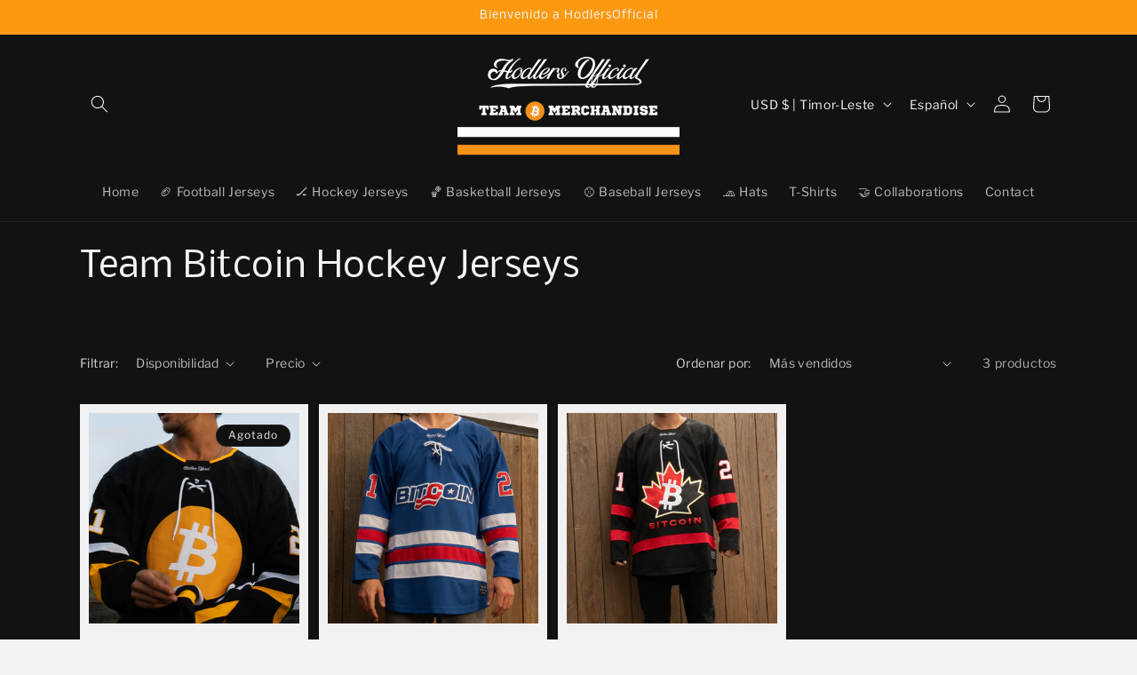

--- FILE ---
content_type: text/html; charset=utf-8
request_url: https://hodlersofficial.com/es-oc/collections/team-bitcoin-hockey-jerseys
body_size: 62629
content:
<!doctype html>
<html class="no-js" lang="es">
  <head>
    <meta charset="utf-8">
    <meta http-equiv="X-UA-Compatible" content="IE=edge">
    <meta name="viewport" content="width=device-width,initial-scale=1">
    <meta name="theme-color" content="">
    <link rel="canonical" href="https://hodlersofficial.com/es-oc/collections/team-bitcoin-hockey-jerseys"><link rel="icon" type="image/png" href="//hodlersofficial.com/cdn/shop/files/bitcoin-btc-logo_vector.svg?crop=center&height=32&v=1690836986&width=32"><link rel="preconnect" href="https://fonts.shopifycdn.com" crossorigin><title>
      Team Bitcoin Hockey Jerseys
 &ndash; Hodlers Official</title>

    
      <meta name="description" content="Team Bitcoin Hockey Jerseys from Hodlers Official. Limited-edition collection, (only 121) NHL quality jerseys. A sports themed memento for this special era in Bitcoin&#39;s history. Full tackle twill &amp; embroidery on the entire front logo, name-bar and numbers. These hockey jerseys are the ultimate Bitcoin merchandise item for Bitcoin&#39;s biggest fans!">
    

    

<meta property="og:site_name" content="Hodlers Official">
<meta property="og:url" content="https://hodlersofficial.com/es-oc/collections/team-bitcoin-hockey-jerseys">
<meta property="og:title" content="Team Bitcoin Hockey Jerseys">
<meta property="og:type" content="website">
<meta property="og:description" content="Team Bitcoin Hockey Jerseys from Hodlers Official. Limited-edition collection, (only 121) NHL quality jerseys. A sports themed memento for this special era in Bitcoin&#39;s history. Full tackle twill &amp; embroidery on the entire front logo, name-bar and numbers. These hockey jerseys are the ultimate Bitcoin merchandise item for Bitcoin&#39;s biggest fans!"><meta property="og:image" content="http://hodlersofficial.com/cdn/shop/collections/Hockey.jpg?v=1716482197">
  <meta property="og:image:secure_url" content="https://hodlersofficial.com/cdn/shop/collections/Hockey.jpg?v=1716482197">
  <meta property="og:image:width" content="1080">
  <meta property="og:image:height" content="1080"><meta name="twitter:site" content="@hodlersofficial"><meta name="twitter:card" content="summary_large_image">
<meta name="twitter:title" content="Team Bitcoin Hockey Jerseys">
<meta name="twitter:description" content="Team Bitcoin Hockey Jerseys from Hodlers Official. Limited-edition collection, (only 121) NHL quality jerseys. A sports themed memento for this special era in Bitcoin&#39;s history. Full tackle twill &amp; embroidery on the entire front logo, name-bar and numbers. These hockey jerseys are the ultimate Bitcoin merchandise item for Bitcoin&#39;s biggest fans!">


    <script src="//hodlersofficial.com/cdn/shop/t/6/assets/constants.js?v=58251544750838685771700837062" defer="defer"></script>
    <script src="//hodlersofficial.com/cdn/shop/t/6/assets/pubsub.js?v=158357773527763999511700837062" defer="defer"></script>
    <script src="//hodlersofficial.com/cdn/shop/t/6/assets/global.js?v=40820548392383841591700837062" defer="defer"></script><script src="//hodlersofficial.com/cdn/shop/t/6/assets/animations.js?v=88693664871331136111700837061" defer="defer"></script><script>window.performance && window.performance.mark && window.performance.mark('shopify.content_for_header.start');</script><meta name="facebook-domain-verification" content="u8nvwxnd1o5v4o5yei5fmrtzwowq07">
<meta name="google-site-verification" content="yv4MKTRL4p7MknxxHCS7hQwqhioXRjyw5AWcFCFaKNA">
<meta id="shopify-digital-wallet" name="shopify-digital-wallet" content="/68359127345/digital_wallets/dialog">
<meta name="shopify-checkout-api-token" content="66428f59b8ed379d18ea6326bd3f5f8e">
<link rel="alternate" type="application/atom+xml" title="Feed" href="/es-oc/collections/team-bitcoin-hockey-jerseys.atom" />
<link rel="alternate" hreflang="x-default" href="https://hodlersofficial.com/collections/team-bitcoin-hockey-jerseys">
<link rel="alternate" hreflang="en" href="https://hodlersofficial.com/collections/team-bitcoin-hockey-jerseys">
<link rel="alternate" hreflang="fr" href="https://hodlersofficial.com/fr/collections/team-bitcoin-hockey-jerseys">
<link rel="alternate" hreflang="es" href="https://hodlersofficial.com/es/collections/team-bitcoin-hockey-jerseys">
<link rel="alternate" hreflang="en-MX" href="https://hodlersofficial.com/en-mx/collections/team-bitcoin-hockey-jerseys">
<link rel="alternate" hreflang="es-MX" href="https://hodlersofficial.com/es-mx/collections/team-bitcoin-hockey-jerseys">
<link rel="alternate" hreflang="en-AX" href="https://hodlersofficial.com/en-eu/collections/team-bitcoin-hockey-jerseys">
<link rel="alternate" hreflang="fr-AX" href="https://hodlersofficial.com/fr-eu/collections/team-bitcoin-hockey-jerseys">
<link rel="alternate" hreflang="es-AX" href="https://hodlersofficial.com/es-eu/collections/team-bitcoin-hockey-jerseys">
<link rel="alternate" hreflang="sv-AX" href="https://hodlersofficial.com/sv-eu/collections/team-bitcoin-hockey-jerseys">
<link rel="alternate" hreflang="cs-AX" href="https://hodlersofficial.com/cs-eu/collections/team-bitcoin-hockey-jerseys">
<link rel="alternate" hreflang="da-AX" href="https://hodlersofficial.com/da-eu/collections/team-bitcoin-hockey-jerseys">
<link rel="alternate" hreflang="nl-AX" href="https://hodlersofficial.com/nl-eu/collections/team-bitcoin-hockey-jerseys">
<link rel="alternate" hreflang="fi-AX" href="https://hodlersofficial.com/fi-eu/collections/team-bitcoin-hockey-jerseys">
<link rel="alternate" hreflang="ka-AX" href="https://hodlersofficial.com/ka-eu/collections/team-bitcoin-hockey-jerseys">
<link rel="alternate" hreflang="de-AX" href="https://hodlersofficial.com/de-eu/collections/team-bitcoin-hockey-jerseys">
<link rel="alternate" hreflang="el-AX" href="https://hodlersofficial.com/el-eu/collections/team-bitcoin-hockey-jerseys">
<link rel="alternate" hreflang="ru-AX" href="https://hodlersofficial.com/ru-eu/collections/team-bitcoin-hockey-jerseys">
<link rel="alternate" hreflang="pt-AX" href="https://hodlersofficial.com/pt-eu/collections/team-bitcoin-hockey-jerseys">
<link rel="alternate" hreflang="it-AX" href="https://hodlersofficial.com/it-eu/collections/team-bitcoin-hockey-jerseys">
<link rel="alternate" hreflang="en-AL" href="https://hodlersofficial.com/en-eu/collections/team-bitcoin-hockey-jerseys">
<link rel="alternate" hreflang="fr-AL" href="https://hodlersofficial.com/fr-eu/collections/team-bitcoin-hockey-jerseys">
<link rel="alternate" hreflang="es-AL" href="https://hodlersofficial.com/es-eu/collections/team-bitcoin-hockey-jerseys">
<link rel="alternate" hreflang="sv-AL" href="https://hodlersofficial.com/sv-eu/collections/team-bitcoin-hockey-jerseys">
<link rel="alternate" hreflang="cs-AL" href="https://hodlersofficial.com/cs-eu/collections/team-bitcoin-hockey-jerseys">
<link rel="alternate" hreflang="da-AL" href="https://hodlersofficial.com/da-eu/collections/team-bitcoin-hockey-jerseys">
<link rel="alternate" hreflang="nl-AL" href="https://hodlersofficial.com/nl-eu/collections/team-bitcoin-hockey-jerseys">
<link rel="alternate" hreflang="fi-AL" href="https://hodlersofficial.com/fi-eu/collections/team-bitcoin-hockey-jerseys">
<link rel="alternate" hreflang="ka-AL" href="https://hodlersofficial.com/ka-eu/collections/team-bitcoin-hockey-jerseys">
<link rel="alternate" hreflang="de-AL" href="https://hodlersofficial.com/de-eu/collections/team-bitcoin-hockey-jerseys">
<link rel="alternate" hreflang="el-AL" href="https://hodlersofficial.com/el-eu/collections/team-bitcoin-hockey-jerseys">
<link rel="alternate" hreflang="ru-AL" href="https://hodlersofficial.com/ru-eu/collections/team-bitcoin-hockey-jerseys">
<link rel="alternate" hreflang="pt-AL" href="https://hodlersofficial.com/pt-eu/collections/team-bitcoin-hockey-jerseys">
<link rel="alternate" hreflang="it-AL" href="https://hodlersofficial.com/it-eu/collections/team-bitcoin-hockey-jerseys">
<link rel="alternate" hreflang="en-AD" href="https://hodlersofficial.com/en-eu/collections/team-bitcoin-hockey-jerseys">
<link rel="alternate" hreflang="fr-AD" href="https://hodlersofficial.com/fr-eu/collections/team-bitcoin-hockey-jerseys">
<link rel="alternate" hreflang="es-AD" href="https://hodlersofficial.com/es-eu/collections/team-bitcoin-hockey-jerseys">
<link rel="alternate" hreflang="sv-AD" href="https://hodlersofficial.com/sv-eu/collections/team-bitcoin-hockey-jerseys">
<link rel="alternate" hreflang="cs-AD" href="https://hodlersofficial.com/cs-eu/collections/team-bitcoin-hockey-jerseys">
<link rel="alternate" hreflang="da-AD" href="https://hodlersofficial.com/da-eu/collections/team-bitcoin-hockey-jerseys">
<link rel="alternate" hreflang="nl-AD" href="https://hodlersofficial.com/nl-eu/collections/team-bitcoin-hockey-jerseys">
<link rel="alternate" hreflang="fi-AD" href="https://hodlersofficial.com/fi-eu/collections/team-bitcoin-hockey-jerseys">
<link rel="alternate" hreflang="ka-AD" href="https://hodlersofficial.com/ka-eu/collections/team-bitcoin-hockey-jerseys">
<link rel="alternate" hreflang="de-AD" href="https://hodlersofficial.com/de-eu/collections/team-bitcoin-hockey-jerseys">
<link rel="alternate" hreflang="el-AD" href="https://hodlersofficial.com/el-eu/collections/team-bitcoin-hockey-jerseys">
<link rel="alternate" hreflang="ru-AD" href="https://hodlersofficial.com/ru-eu/collections/team-bitcoin-hockey-jerseys">
<link rel="alternate" hreflang="pt-AD" href="https://hodlersofficial.com/pt-eu/collections/team-bitcoin-hockey-jerseys">
<link rel="alternate" hreflang="it-AD" href="https://hodlersofficial.com/it-eu/collections/team-bitcoin-hockey-jerseys">
<link rel="alternate" hreflang="en-AM" href="https://hodlersofficial.com/en-eu/collections/team-bitcoin-hockey-jerseys">
<link rel="alternate" hreflang="fr-AM" href="https://hodlersofficial.com/fr-eu/collections/team-bitcoin-hockey-jerseys">
<link rel="alternate" hreflang="es-AM" href="https://hodlersofficial.com/es-eu/collections/team-bitcoin-hockey-jerseys">
<link rel="alternate" hreflang="sv-AM" href="https://hodlersofficial.com/sv-eu/collections/team-bitcoin-hockey-jerseys">
<link rel="alternate" hreflang="cs-AM" href="https://hodlersofficial.com/cs-eu/collections/team-bitcoin-hockey-jerseys">
<link rel="alternate" hreflang="da-AM" href="https://hodlersofficial.com/da-eu/collections/team-bitcoin-hockey-jerseys">
<link rel="alternate" hreflang="nl-AM" href="https://hodlersofficial.com/nl-eu/collections/team-bitcoin-hockey-jerseys">
<link rel="alternate" hreflang="fi-AM" href="https://hodlersofficial.com/fi-eu/collections/team-bitcoin-hockey-jerseys">
<link rel="alternate" hreflang="ka-AM" href="https://hodlersofficial.com/ka-eu/collections/team-bitcoin-hockey-jerseys">
<link rel="alternate" hreflang="de-AM" href="https://hodlersofficial.com/de-eu/collections/team-bitcoin-hockey-jerseys">
<link rel="alternate" hreflang="el-AM" href="https://hodlersofficial.com/el-eu/collections/team-bitcoin-hockey-jerseys">
<link rel="alternate" hreflang="ru-AM" href="https://hodlersofficial.com/ru-eu/collections/team-bitcoin-hockey-jerseys">
<link rel="alternate" hreflang="pt-AM" href="https://hodlersofficial.com/pt-eu/collections/team-bitcoin-hockey-jerseys">
<link rel="alternate" hreflang="it-AM" href="https://hodlersofficial.com/it-eu/collections/team-bitcoin-hockey-jerseys">
<link rel="alternate" hreflang="en-AT" href="https://hodlersofficial.com/en-eu/collections/team-bitcoin-hockey-jerseys">
<link rel="alternate" hreflang="fr-AT" href="https://hodlersofficial.com/fr-eu/collections/team-bitcoin-hockey-jerseys">
<link rel="alternate" hreflang="es-AT" href="https://hodlersofficial.com/es-eu/collections/team-bitcoin-hockey-jerseys">
<link rel="alternate" hreflang="sv-AT" href="https://hodlersofficial.com/sv-eu/collections/team-bitcoin-hockey-jerseys">
<link rel="alternate" hreflang="cs-AT" href="https://hodlersofficial.com/cs-eu/collections/team-bitcoin-hockey-jerseys">
<link rel="alternate" hreflang="da-AT" href="https://hodlersofficial.com/da-eu/collections/team-bitcoin-hockey-jerseys">
<link rel="alternate" hreflang="nl-AT" href="https://hodlersofficial.com/nl-eu/collections/team-bitcoin-hockey-jerseys">
<link rel="alternate" hreflang="fi-AT" href="https://hodlersofficial.com/fi-eu/collections/team-bitcoin-hockey-jerseys">
<link rel="alternate" hreflang="ka-AT" href="https://hodlersofficial.com/ka-eu/collections/team-bitcoin-hockey-jerseys">
<link rel="alternate" hreflang="de-AT" href="https://hodlersofficial.com/de-eu/collections/team-bitcoin-hockey-jerseys">
<link rel="alternate" hreflang="el-AT" href="https://hodlersofficial.com/el-eu/collections/team-bitcoin-hockey-jerseys">
<link rel="alternate" hreflang="ru-AT" href="https://hodlersofficial.com/ru-eu/collections/team-bitcoin-hockey-jerseys">
<link rel="alternate" hreflang="pt-AT" href="https://hodlersofficial.com/pt-eu/collections/team-bitcoin-hockey-jerseys">
<link rel="alternate" hreflang="it-AT" href="https://hodlersofficial.com/it-eu/collections/team-bitcoin-hockey-jerseys">
<link rel="alternate" hreflang="en-BY" href="https://hodlersofficial.com/en-eu/collections/team-bitcoin-hockey-jerseys">
<link rel="alternate" hreflang="fr-BY" href="https://hodlersofficial.com/fr-eu/collections/team-bitcoin-hockey-jerseys">
<link rel="alternate" hreflang="es-BY" href="https://hodlersofficial.com/es-eu/collections/team-bitcoin-hockey-jerseys">
<link rel="alternate" hreflang="sv-BY" href="https://hodlersofficial.com/sv-eu/collections/team-bitcoin-hockey-jerseys">
<link rel="alternate" hreflang="cs-BY" href="https://hodlersofficial.com/cs-eu/collections/team-bitcoin-hockey-jerseys">
<link rel="alternate" hreflang="da-BY" href="https://hodlersofficial.com/da-eu/collections/team-bitcoin-hockey-jerseys">
<link rel="alternate" hreflang="nl-BY" href="https://hodlersofficial.com/nl-eu/collections/team-bitcoin-hockey-jerseys">
<link rel="alternate" hreflang="fi-BY" href="https://hodlersofficial.com/fi-eu/collections/team-bitcoin-hockey-jerseys">
<link rel="alternate" hreflang="ka-BY" href="https://hodlersofficial.com/ka-eu/collections/team-bitcoin-hockey-jerseys">
<link rel="alternate" hreflang="de-BY" href="https://hodlersofficial.com/de-eu/collections/team-bitcoin-hockey-jerseys">
<link rel="alternate" hreflang="el-BY" href="https://hodlersofficial.com/el-eu/collections/team-bitcoin-hockey-jerseys">
<link rel="alternate" hreflang="ru-BY" href="https://hodlersofficial.com/ru-eu/collections/team-bitcoin-hockey-jerseys">
<link rel="alternate" hreflang="pt-BY" href="https://hodlersofficial.com/pt-eu/collections/team-bitcoin-hockey-jerseys">
<link rel="alternate" hreflang="it-BY" href="https://hodlersofficial.com/it-eu/collections/team-bitcoin-hockey-jerseys">
<link rel="alternate" hreflang="en-BE" href="https://hodlersofficial.com/en-eu/collections/team-bitcoin-hockey-jerseys">
<link rel="alternate" hreflang="fr-BE" href="https://hodlersofficial.com/fr-eu/collections/team-bitcoin-hockey-jerseys">
<link rel="alternate" hreflang="es-BE" href="https://hodlersofficial.com/es-eu/collections/team-bitcoin-hockey-jerseys">
<link rel="alternate" hreflang="sv-BE" href="https://hodlersofficial.com/sv-eu/collections/team-bitcoin-hockey-jerseys">
<link rel="alternate" hreflang="cs-BE" href="https://hodlersofficial.com/cs-eu/collections/team-bitcoin-hockey-jerseys">
<link rel="alternate" hreflang="da-BE" href="https://hodlersofficial.com/da-eu/collections/team-bitcoin-hockey-jerseys">
<link rel="alternate" hreflang="nl-BE" href="https://hodlersofficial.com/nl-eu/collections/team-bitcoin-hockey-jerseys">
<link rel="alternate" hreflang="fi-BE" href="https://hodlersofficial.com/fi-eu/collections/team-bitcoin-hockey-jerseys">
<link rel="alternate" hreflang="ka-BE" href="https://hodlersofficial.com/ka-eu/collections/team-bitcoin-hockey-jerseys">
<link rel="alternate" hreflang="de-BE" href="https://hodlersofficial.com/de-eu/collections/team-bitcoin-hockey-jerseys">
<link rel="alternate" hreflang="el-BE" href="https://hodlersofficial.com/el-eu/collections/team-bitcoin-hockey-jerseys">
<link rel="alternate" hreflang="ru-BE" href="https://hodlersofficial.com/ru-eu/collections/team-bitcoin-hockey-jerseys">
<link rel="alternate" hreflang="pt-BE" href="https://hodlersofficial.com/pt-eu/collections/team-bitcoin-hockey-jerseys">
<link rel="alternate" hreflang="it-BE" href="https://hodlersofficial.com/it-eu/collections/team-bitcoin-hockey-jerseys">
<link rel="alternate" hreflang="en-BA" href="https://hodlersofficial.com/en-eu/collections/team-bitcoin-hockey-jerseys">
<link rel="alternate" hreflang="fr-BA" href="https://hodlersofficial.com/fr-eu/collections/team-bitcoin-hockey-jerseys">
<link rel="alternate" hreflang="es-BA" href="https://hodlersofficial.com/es-eu/collections/team-bitcoin-hockey-jerseys">
<link rel="alternate" hreflang="sv-BA" href="https://hodlersofficial.com/sv-eu/collections/team-bitcoin-hockey-jerseys">
<link rel="alternate" hreflang="cs-BA" href="https://hodlersofficial.com/cs-eu/collections/team-bitcoin-hockey-jerseys">
<link rel="alternate" hreflang="da-BA" href="https://hodlersofficial.com/da-eu/collections/team-bitcoin-hockey-jerseys">
<link rel="alternate" hreflang="nl-BA" href="https://hodlersofficial.com/nl-eu/collections/team-bitcoin-hockey-jerseys">
<link rel="alternate" hreflang="fi-BA" href="https://hodlersofficial.com/fi-eu/collections/team-bitcoin-hockey-jerseys">
<link rel="alternate" hreflang="ka-BA" href="https://hodlersofficial.com/ka-eu/collections/team-bitcoin-hockey-jerseys">
<link rel="alternate" hreflang="de-BA" href="https://hodlersofficial.com/de-eu/collections/team-bitcoin-hockey-jerseys">
<link rel="alternate" hreflang="el-BA" href="https://hodlersofficial.com/el-eu/collections/team-bitcoin-hockey-jerseys">
<link rel="alternate" hreflang="ru-BA" href="https://hodlersofficial.com/ru-eu/collections/team-bitcoin-hockey-jerseys">
<link rel="alternate" hreflang="pt-BA" href="https://hodlersofficial.com/pt-eu/collections/team-bitcoin-hockey-jerseys">
<link rel="alternate" hreflang="it-BA" href="https://hodlersofficial.com/it-eu/collections/team-bitcoin-hockey-jerseys">
<link rel="alternate" hreflang="en-BG" href="https://hodlersofficial.com/en-eu/collections/team-bitcoin-hockey-jerseys">
<link rel="alternate" hreflang="fr-BG" href="https://hodlersofficial.com/fr-eu/collections/team-bitcoin-hockey-jerseys">
<link rel="alternate" hreflang="es-BG" href="https://hodlersofficial.com/es-eu/collections/team-bitcoin-hockey-jerseys">
<link rel="alternate" hreflang="sv-BG" href="https://hodlersofficial.com/sv-eu/collections/team-bitcoin-hockey-jerseys">
<link rel="alternate" hreflang="cs-BG" href="https://hodlersofficial.com/cs-eu/collections/team-bitcoin-hockey-jerseys">
<link rel="alternate" hreflang="da-BG" href="https://hodlersofficial.com/da-eu/collections/team-bitcoin-hockey-jerseys">
<link rel="alternate" hreflang="nl-BG" href="https://hodlersofficial.com/nl-eu/collections/team-bitcoin-hockey-jerseys">
<link rel="alternate" hreflang="fi-BG" href="https://hodlersofficial.com/fi-eu/collections/team-bitcoin-hockey-jerseys">
<link rel="alternate" hreflang="ka-BG" href="https://hodlersofficial.com/ka-eu/collections/team-bitcoin-hockey-jerseys">
<link rel="alternate" hreflang="de-BG" href="https://hodlersofficial.com/de-eu/collections/team-bitcoin-hockey-jerseys">
<link rel="alternate" hreflang="el-BG" href="https://hodlersofficial.com/el-eu/collections/team-bitcoin-hockey-jerseys">
<link rel="alternate" hreflang="ru-BG" href="https://hodlersofficial.com/ru-eu/collections/team-bitcoin-hockey-jerseys">
<link rel="alternate" hreflang="pt-BG" href="https://hodlersofficial.com/pt-eu/collections/team-bitcoin-hockey-jerseys">
<link rel="alternate" hreflang="it-BG" href="https://hodlersofficial.com/it-eu/collections/team-bitcoin-hockey-jerseys">
<link rel="alternate" hreflang="en-HR" href="https://hodlersofficial.com/en-eu/collections/team-bitcoin-hockey-jerseys">
<link rel="alternate" hreflang="fr-HR" href="https://hodlersofficial.com/fr-eu/collections/team-bitcoin-hockey-jerseys">
<link rel="alternate" hreflang="es-HR" href="https://hodlersofficial.com/es-eu/collections/team-bitcoin-hockey-jerseys">
<link rel="alternate" hreflang="sv-HR" href="https://hodlersofficial.com/sv-eu/collections/team-bitcoin-hockey-jerseys">
<link rel="alternate" hreflang="cs-HR" href="https://hodlersofficial.com/cs-eu/collections/team-bitcoin-hockey-jerseys">
<link rel="alternate" hreflang="da-HR" href="https://hodlersofficial.com/da-eu/collections/team-bitcoin-hockey-jerseys">
<link rel="alternate" hreflang="nl-HR" href="https://hodlersofficial.com/nl-eu/collections/team-bitcoin-hockey-jerseys">
<link rel="alternate" hreflang="fi-HR" href="https://hodlersofficial.com/fi-eu/collections/team-bitcoin-hockey-jerseys">
<link rel="alternate" hreflang="ka-HR" href="https://hodlersofficial.com/ka-eu/collections/team-bitcoin-hockey-jerseys">
<link rel="alternate" hreflang="de-HR" href="https://hodlersofficial.com/de-eu/collections/team-bitcoin-hockey-jerseys">
<link rel="alternate" hreflang="el-HR" href="https://hodlersofficial.com/el-eu/collections/team-bitcoin-hockey-jerseys">
<link rel="alternate" hreflang="ru-HR" href="https://hodlersofficial.com/ru-eu/collections/team-bitcoin-hockey-jerseys">
<link rel="alternate" hreflang="pt-HR" href="https://hodlersofficial.com/pt-eu/collections/team-bitcoin-hockey-jerseys">
<link rel="alternate" hreflang="it-HR" href="https://hodlersofficial.com/it-eu/collections/team-bitcoin-hockey-jerseys">
<link rel="alternate" hreflang="en-CY" href="https://hodlersofficial.com/en-eu/collections/team-bitcoin-hockey-jerseys">
<link rel="alternate" hreflang="fr-CY" href="https://hodlersofficial.com/fr-eu/collections/team-bitcoin-hockey-jerseys">
<link rel="alternate" hreflang="es-CY" href="https://hodlersofficial.com/es-eu/collections/team-bitcoin-hockey-jerseys">
<link rel="alternate" hreflang="sv-CY" href="https://hodlersofficial.com/sv-eu/collections/team-bitcoin-hockey-jerseys">
<link rel="alternate" hreflang="cs-CY" href="https://hodlersofficial.com/cs-eu/collections/team-bitcoin-hockey-jerseys">
<link rel="alternate" hreflang="da-CY" href="https://hodlersofficial.com/da-eu/collections/team-bitcoin-hockey-jerseys">
<link rel="alternate" hreflang="nl-CY" href="https://hodlersofficial.com/nl-eu/collections/team-bitcoin-hockey-jerseys">
<link rel="alternate" hreflang="fi-CY" href="https://hodlersofficial.com/fi-eu/collections/team-bitcoin-hockey-jerseys">
<link rel="alternate" hreflang="ka-CY" href="https://hodlersofficial.com/ka-eu/collections/team-bitcoin-hockey-jerseys">
<link rel="alternate" hreflang="de-CY" href="https://hodlersofficial.com/de-eu/collections/team-bitcoin-hockey-jerseys">
<link rel="alternate" hreflang="el-CY" href="https://hodlersofficial.com/el-eu/collections/team-bitcoin-hockey-jerseys">
<link rel="alternate" hreflang="ru-CY" href="https://hodlersofficial.com/ru-eu/collections/team-bitcoin-hockey-jerseys">
<link rel="alternate" hreflang="pt-CY" href="https://hodlersofficial.com/pt-eu/collections/team-bitcoin-hockey-jerseys">
<link rel="alternate" hreflang="it-CY" href="https://hodlersofficial.com/it-eu/collections/team-bitcoin-hockey-jerseys">
<link rel="alternate" hreflang="en-CZ" href="https://hodlersofficial.com/en-eu/collections/team-bitcoin-hockey-jerseys">
<link rel="alternate" hreflang="fr-CZ" href="https://hodlersofficial.com/fr-eu/collections/team-bitcoin-hockey-jerseys">
<link rel="alternate" hreflang="es-CZ" href="https://hodlersofficial.com/es-eu/collections/team-bitcoin-hockey-jerseys">
<link rel="alternate" hreflang="sv-CZ" href="https://hodlersofficial.com/sv-eu/collections/team-bitcoin-hockey-jerseys">
<link rel="alternate" hreflang="cs-CZ" href="https://hodlersofficial.com/cs-eu/collections/team-bitcoin-hockey-jerseys">
<link rel="alternate" hreflang="da-CZ" href="https://hodlersofficial.com/da-eu/collections/team-bitcoin-hockey-jerseys">
<link rel="alternate" hreflang="nl-CZ" href="https://hodlersofficial.com/nl-eu/collections/team-bitcoin-hockey-jerseys">
<link rel="alternate" hreflang="fi-CZ" href="https://hodlersofficial.com/fi-eu/collections/team-bitcoin-hockey-jerseys">
<link rel="alternate" hreflang="ka-CZ" href="https://hodlersofficial.com/ka-eu/collections/team-bitcoin-hockey-jerseys">
<link rel="alternate" hreflang="de-CZ" href="https://hodlersofficial.com/de-eu/collections/team-bitcoin-hockey-jerseys">
<link rel="alternate" hreflang="el-CZ" href="https://hodlersofficial.com/el-eu/collections/team-bitcoin-hockey-jerseys">
<link rel="alternate" hreflang="ru-CZ" href="https://hodlersofficial.com/ru-eu/collections/team-bitcoin-hockey-jerseys">
<link rel="alternate" hreflang="pt-CZ" href="https://hodlersofficial.com/pt-eu/collections/team-bitcoin-hockey-jerseys">
<link rel="alternate" hreflang="it-CZ" href="https://hodlersofficial.com/it-eu/collections/team-bitcoin-hockey-jerseys">
<link rel="alternate" hreflang="en-DK" href="https://hodlersofficial.com/en-eu/collections/team-bitcoin-hockey-jerseys">
<link rel="alternate" hreflang="fr-DK" href="https://hodlersofficial.com/fr-eu/collections/team-bitcoin-hockey-jerseys">
<link rel="alternate" hreflang="es-DK" href="https://hodlersofficial.com/es-eu/collections/team-bitcoin-hockey-jerseys">
<link rel="alternate" hreflang="sv-DK" href="https://hodlersofficial.com/sv-eu/collections/team-bitcoin-hockey-jerseys">
<link rel="alternate" hreflang="cs-DK" href="https://hodlersofficial.com/cs-eu/collections/team-bitcoin-hockey-jerseys">
<link rel="alternate" hreflang="da-DK" href="https://hodlersofficial.com/da-eu/collections/team-bitcoin-hockey-jerseys">
<link rel="alternate" hreflang="nl-DK" href="https://hodlersofficial.com/nl-eu/collections/team-bitcoin-hockey-jerseys">
<link rel="alternate" hreflang="fi-DK" href="https://hodlersofficial.com/fi-eu/collections/team-bitcoin-hockey-jerseys">
<link rel="alternate" hreflang="ka-DK" href="https://hodlersofficial.com/ka-eu/collections/team-bitcoin-hockey-jerseys">
<link rel="alternate" hreflang="de-DK" href="https://hodlersofficial.com/de-eu/collections/team-bitcoin-hockey-jerseys">
<link rel="alternate" hreflang="el-DK" href="https://hodlersofficial.com/el-eu/collections/team-bitcoin-hockey-jerseys">
<link rel="alternate" hreflang="ru-DK" href="https://hodlersofficial.com/ru-eu/collections/team-bitcoin-hockey-jerseys">
<link rel="alternate" hreflang="pt-DK" href="https://hodlersofficial.com/pt-eu/collections/team-bitcoin-hockey-jerseys">
<link rel="alternate" hreflang="it-DK" href="https://hodlersofficial.com/it-eu/collections/team-bitcoin-hockey-jerseys">
<link rel="alternate" hreflang="en-EE" href="https://hodlersofficial.com/en-eu/collections/team-bitcoin-hockey-jerseys">
<link rel="alternate" hreflang="fr-EE" href="https://hodlersofficial.com/fr-eu/collections/team-bitcoin-hockey-jerseys">
<link rel="alternate" hreflang="es-EE" href="https://hodlersofficial.com/es-eu/collections/team-bitcoin-hockey-jerseys">
<link rel="alternate" hreflang="sv-EE" href="https://hodlersofficial.com/sv-eu/collections/team-bitcoin-hockey-jerseys">
<link rel="alternate" hreflang="cs-EE" href="https://hodlersofficial.com/cs-eu/collections/team-bitcoin-hockey-jerseys">
<link rel="alternate" hreflang="da-EE" href="https://hodlersofficial.com/da-eu/collections/team-bitcoin-hockey-jerseys">
<link rel="alternate" hreflang="nl-EE" href="https://hodlersofficial.com/nl-eu/collections/team-bitcoin-hockey-jerseys">
<link rel="alternate" hreflang="fi-EE" href="https://hodlersofficial.com/fi-eu/collections/team-bitcoin-hockey-jerseys">
<link rel="alternate" hreflang="ka-EE" href="https://hodlersofficial.com/ka-eu/collections/team-bitcoin-hockey-jerseys">
<link rel="alternate" hreflang="de-EE" href="https://hodlersofficial.com/de-eu/collections/team-bitcoin-hockey-jerseys">
<link rel="alternate" hreflang="el-EE" href="https://hodlersofficial.com/el-eu/collections/team-bitcoin-hockey-jerseys">
<link rel="alternate" hreflang="ru-EE" href="https://hodlersofficial.com/ru-eu/collections/team-bitcoin-hockey-jerseys">
<link rel="alternate" hreflang="pt-EE" href="https://hodlersofficial.com/pt-eu/collections/team-bitcoin-hockey-jerseys">
<link rel="alternate" hreflang="it-EE" href="https://hodlersofficial.com/it-eu/collections/team-bitcoin-hockey-jerseys">
<link rel="alternate" hreflang="en-FO" href="https://hodlersofficial.com/en-eu/collections/team-bitcoin-hockey-jerseys">
<link rel="alternate" hreflang="fr-FO" href="https://hodlersofficial.com/fr-eu/collections/team-bitcoin-hockey-jerseys">
<link rel="alternate" hreflang="es-FO" href="https://hodlersofficial.com/es-eu/collections/team-bitcoin-hockey-jerseys">
<link rel="alternate" hreflang="sv-FO" href="https://hodlersofficial.com/sv-eu/collections/team-bitcoin-hockey-jerseys">
<link rel="alternate" hreflang="cs-FO" href="https://hodlersofficial.com/cs-eu/collections/team-bitcoin-hockey-jerseys">
<link rel="alternate" hreflang="da-FO" href="https://hodlersofficial.com/da-eu/collections/team-bitcoin-hockey-jerseys">
<link rel="alternate" hreflang="nl-FO" href="https://hodlersofficial.com/nl-eu/collections/team-bitcoin-hockey-jerseys">
<link rel="alternate" hreflang="fi-FO" href="https://hodlersofficial.com/fi-eu/collections/team-bitcoin-hockey-jerseys">
<link rel="alternate" hreflang="ka-FO" href="https://hodlersofficial.com/ka-eu/collections/team-bitcoin-hockey-jerseys">
<link rel="alternate" hreflang="de-FO" href="https://hodlersofficial.com/de-eu/collections/team-bitcoin-hockey-jerseys">
<link rel="alternate" hreflang="el-FO" href="https://hodlersofficial.com/el-eu/collections/team-bitcoin-hockey-jerseys">
<link rel="alternate" hreflang="ru-FO" href="https://hodlersofficial.com/ru-eu/collections/team-bitcoin-hockey-jerseys">
<link rel="alternate" hreflang="pt-FO" href="https://hodlersofficial.com/pt-eu/collections/team-bitcoin-hockey-jerseys">
<link rel="alternate" hreflang="it-FO" href="https://hodlersofficial.com/it-eu/collections/team-bitcoin-hockey-jerseys">
<link rel="alternate" hreflang="en-FI" href="https://hodlersofficial.com/en-eu/collections/team-bitcoin-hockey-jerseys">
<link rel="alternate" hreflang="fr-FI" href="https://hodlersofficial.com/fr-eu/collections/team-bitcoin-hockey-jerseys">
<link rel="alternate" hreflang="es-FI" href="https://hodlersofficial.com/es-eu/collections/team-bitcoin-hockey-jerseys">
<link rel="alternate" hreflang="sv-FI" href="https://hodlersofficial.com/sv-eu/collections/team-bitcoin-hockey-jerseys">
<link rel="alternate" hreflang="cs-FI" href="https://hodlersofficial.com/cs-eu/collections/team-bitcoin-hockey-jerseys">
<link rel="alternate" hreflang="da-FI" href="https://hodlersofficial.com/da-eu/collections/team-bitcoin-hockey-jerseys">
<link rel="alternate" hreflang="nl-FI" href="https://hodlersofficial.com/nl-eu/collections/team-bitcoin-hockey-jerseys">
<link rel="alternate" hreflang="fi-FI" href="https://hodlersofficial.com/fi-eu/collections/team-bitcoin-hockey-jerseys">
<link rel="alternate" hreflang="ka-FI" href="https://hodlersofficial.com/ka-eu/collections/team-bitcoin-hockey-jerseys">
<link rel="alternate" hreflang="de-FI" href="https://hodlersofficial.com/de-eu/collections/team-bitcoin-hockey-jerseys">
<link rel="alternate" hreflang="el-FI" href="https://hodlersofficial.com/el-eu/collections/team-bitcoin-hockey-jerseys">
<link rel="alternate" hreflang="ru-FI" href="https://hodlersofficial.com/ru-eu/collections/team-bitcoin-hockey-jerseys">
<link rel="alternate" hreflang="pt-FI" href="https://hodlersofficial.com/pt-eu/collections/team-bitcoin-hockey-jerseys">
<link rel="alternate" hreflang="it-FI" href="https://hodlersofficial.com/it-eu/collections/team-bitcoin-hockey-jerseys">
<link rel="alternate" hreflang="en-FR" href="https://hodlersofficial.com/en-eu/collections/team-bitcoin-hockey-jerseys">
<link rel="alternate" hreflang="fr-FR" href="https://hodlersofficial.com/fr-eu/collections/team-bitcoin-hockey-jerseys">
<link rel="alternate" hreflang="es-FR" href="https://hodlersofficial.com/es-eu/collections/team-bitcoin-hockey-jerseys">
<link rel="alternate" hreflang="sv-FR" href="https://hodlersofficial.com/sv-eu/collections/team-bitcoin-hockey-jerseys">
<link rel="alternate" hreflang="cs-FR" href="https://hodlersofficial.com/cs-eu/collections/team-bitcoin-hockey-jerseys">
<link rel="alternate" hreflang="da-FR" href="https://hodlersofficial.com/da-eu/collections/team-bitcoin-hockey-jerseys">
<link rel="alternate" hreflang="nl-FR" href="https://hodlersofficial.com/nl-eu/collections/team-bitcoin-hockey-jerseys">
<link rel="alternate" hreflang="fi-FR" href="https://hodlersofficial.com/fi-eu/collections/team-bitcoin-hockey-jerseys">
<link rel="alternate" hreflang="ka-FR" href="https://hodlersofficial.com/ka-eu/collections/team-bitcoin-hockey-jerseys">
<link rel="alternate" hreflang="de-FR" href="https://hodlersofficial.com/de-eu/collections/team-bitcoin-hockey-jerseys">
<link rel="alternate" hreflang="el-FR" href="https://hodlersofficial.com/el-eu/collections/team-bitcoin-hockey-jerseys">
<link rel="alternate" hreflang="ru-FR" href="https://hodlersofficial.com/ru-eu/collections/team-bitcoin-hockey-jerseys">
<link rel="alternate" hreflang="pt-FR" href="https://hodlersofficial.com/pt-eu/collections/team-bitcoin-hockey-jerseys">
<link rel="alternate" hreflang="it-FR" href="https://hodlersofficial.com/it-eu/collections/team-bitcoin-hockey-jerseys">
<link rel="alternate" hreflang="en-GE" href="https://hodlersofficial.com/en-eu/collections/team-bitcoin-hockey-jerseys">
<link rel="alternate" hreflang="fr-GE" href="https://hodlersofficial.com/fr-eu/collections/team-bitcoin-hockey-jerseys">
<link rel="alternate" hreflang="es-GE" href="https://hodlersofficial.com/es-eu/collections/team-bitcoin-hockey-jerseys">
<link rel="alternate" hreflang="sv-GE" href="https://hodlersofficial.com/sv-eu/collections/team-bitcoin-hockey-jerseys">
<link rel="alternate" hreflang="cs-GE" href="https://hodlersofficial.com/cs-eu/collections/team-bitcoin-hockey-jerseys">
<link rel="alternate" hreflang="da-GE" href="https://hodlersofficial.com/da-eu/collections/team-bitcoin-hockey-jerseys">
<link rel="alternate" hreflang="nl-GE" href="https://hodlersofficial.com/nl-eu/collections/team-bitcoin-hockey-jerseys">
<link rel="alternate" hreflang="fi-GE" href="https://hodlersofficial.com/fi-eu/collections/team-bitcoin-hockey-jerseys">
<link rel="alternate" hreflang="ka-GE" href="https://hodlersofficial.com/ka-eu/collections/team-bitcoin-hockey-jerseys">
<link rel="alternate" hreflang="de-GE" href="https://hodlersofficial.com/de-eu/collections/team-bitcoin-hockey-jerseys">
<link rel="alternate" hreflang="el-GE" href="https://hodlersofficial.com/el-eu/collections/team-bitcoin-hockey-jerseys">
<link rel="alternate" hreflang="ru-GE" href="https://hodlersofficial.com/ru-eu/collections/team-bitcoin-hockey-jerseys">
<link rel="alternate" hreflang="pt-GE" href="https://hodlersofficial.com/pt-eu/collections/team-bitcoin-hockey-jerseys">
<link rel="alternate" hreflang="it-GE" href="https://hodlersofficial.com/it-eu/collections/team-bitcoin-hockey-jerseys">
<link rel="alternate" hreflang="en-DE" href="https://hodlersofficial.com/en-eu/collections/team-bitcoin-hockey-jerseys">
<link rel="alternate" hreflang="fr-DE" href="https://hodlersofficial.com/fr-eu/collections/team-bitcoin-hockey-jerseys">
<link rel="alternate" hreflang="es-DE" href="https://hodlersofficial.com/es-eu/collections/team-bitcoin-hockey-jerseys">
<link rel="alternate" hreflang="sv-DE" href="https://hodlersofficial.com/sv-eu/collections/team-bitcoin-hockey-jerseys">
<link rel="alternate" hreflang="cs-DE" href="https://hodlersofficial.com/cs-eu/collections/team-bitcoin-hockey-jerseys">
<link rel="alternate" hreflang="da-DE" href="https://hodlersofficial.com/da-eu/collections/team-bitcoin-hockey-jerseys">
<link rel="alternate" hreflang="nl-DE" href="https://hodlersofficial.com/nl-eu/collections/team-bitcoin-hockey-jerseys">
<link rel="alternate" hreflang="fi-DE" href="https://hodlersofficial.com/fi-eu/collections/team-bitcoin-hockey-jerseys">
<link rel="alternate" hreflang="ka-DE" href="https://hodlersofficial.com/ka-eu/collections/team-bitcoin-hockey-jerseys">
<link rel="alternate" hreflang="de-DE" href="https://hodlersofficial.com/de-eu/collections/team-bitcoin-hockey-jerseys">
<link rel="alternate" hreflang="el-DE" href="https://hodlersofficial.com/el-eu/collections/team-bitcoin-hockey-jerseys">
<link rel="alternate" hreflang="ru-DE" href="https://hodlersofficial.com/ru-eu/collections/team-bitcoin-hockey-jerseys">
<link rel="alternate" hreflang="pt-DE" href="https://hodlersofficial.com/pt-eu/collections/team-bitcoin-hockey-jerseys">
<link rel="alternate" hreflang="it-DE" href="https://hodlersofficial.com/it-eu/collections/team-bitcoin-hockey-jerseys">
<link rel="alternate" hreflang="en-GI" href="https://hodlersofficial.com/en-eu/collections/team-bitcoin-hockey-jerseys">
<link rel="alternate" hreflang="fr-GI" href="https://hodlersofficial.com/fr-eu/collections/team-bitcoin-hockey-jerseys">
<link rel="alternate" hreflang="es-GI" href="https://hodlersofficial.com/es-eu/collections/team-bitcoin-hockey-jerseys">
<link rel="alternate" hreflang="sv-GI" href="https://hodlersofficial.com/sv-eu/collections/team-bitcoin-hockey-jerseys">
<link rel="alternate" hreflang="cs-GI" href="https://hodlersofficial.com/cs-eu/collections/team-bitcoin-hockey-jerseys">
<link rel="alternate" hreflang="da-GI" href="https://hodlersofficial.com/da-eu/collections/team-bitcoin-hockey-jerseys">
<link rel="alternate" hreflang="nl-GI" href="https://hodlersofficial.com/nl-eu/collections/team-bitcoin-hockey-jerseys">
<link rel="alternate" hreflang="fi-GI" href="https://hodlersofficial.com/fi-eu/collections/team-bitcoin-hockey-jerseys">
<link rel="alternate" hreflang="ka-GI" href="https://hodlersofficial.com/ka-eu/collections/team-bitcoin-hockey-jerseys">
<link rel="alternate" hreflang="de-GI" href="https://hodlersofficial.com/de-eu/collections/team-bitcoin-hockey-jerseys">
<link rel="alternate" hreflang="el-GI" href="https://hodlersofficial.com/el-eu/collections/team-bitcoin-hockey-jerseys">
<link rel="alternate" hreflang="ru-GI" href="https://hodlersofficial.com/ru-eu/collections/team-bitcoin-hockey-jerseys">
<link rel="alternate" hreflang="pt-GI" href="https://hodlersofficial.com/pt-eu/collections/team-bitcoin-hockey-jerseys">
<link rel="alternate" hreflang="it-GI" href="https://hodlersofficial.com/it-eu/collections/team-bitcoin-hockey-jerseys">
<link rel="alternate" hreflang="en-GR" href="https://hodlersofficial.com/en-eu/collections/team-bitcoin-hockey-jerseys">
<link rel="alternate" hreflang="fr-GR" href="https://hodlersofficial.com/fr-eu/collections/team-bitcoin-hockey-jerseys">
<link rel="alternate" hreflang="es-GR" href="https://hodlersofficial.com/es-eu/collections/team-bitcoin-hockey-jerseys">
<link rel="alternate" hreflang="sv-GR" href="https://hodlersofficial.com/sv-eu/collections/team-bitcoin-hockey-jerseys">
<link rel="alternate" hreflang="cs-GR" href="https://hodlersofficial.com/cs-eu/collections/team-bitcoin-hockey-jerseys">
<link rel="alternate" hreflang="da-GR" href="https://hodlersofficial.com/da-eu/collections/team-bitcoin-hockey-jerseys">
<link rel="alternate" hreflang="nl-GR" href="https://hodlersofficial.com/nl-eu/collections/team-bitcoin-hockey-jerseys">
<link rel="alternate" hreflang="fi-GR" href="https://hodlersofficial.com/fi-eu/collections/team-bitcoin-hockey-jerseys">
<link rel="alternate" hreflang="ka-GR" href="https://hodlersofficial.com/ka-eu/collections/team-bitcoin-hockey-jerseys">
<link rel="alternate" hreflang="de-GR" href="https://hodlersofficial.com/de-eu/collections/team-bitcoin-hockey-jerseys">
<link rel="alternate" hreflang="el-GR" href="https://hodlersofficial.com/el-eu/collections/team-bitcoin-hockey-jerseys">
<link rel="alternate" hreflang="ru-GR" href="https://hodlersofficial.com/ru-eu/collections/team-bitcoin-hockey-jerseys">
<link rel="alternate" hreflang="pt-GR" href="https://hodlersofficial.com/pt-eu/collections/team-bitcoin-hockey-jerseys">
<link rel="alternate" hreflang="it-GR" href="https://hodlersofficial.com/it-eu/collections/team-bitcoin-hockey-jerseys">
<link rel="alternate" hreflang="en-GL" href="https://hodlersofficial.com/en-eu/collections/team-bitcoin-hockey-jerseys">
<link rel="alternate" hreflang="fr-GL" href="https://hodlersofficial.com/fr-eu/collections/team-bitcoin-hockey-jerseys">
<link rel="alternate" hreflang="es-GL" href="https://hodlersofficial.com/es-eu/collections/team-bitcoin-hockey-jerseys">
<link rel="alternate" hreflang="sv-GL" href="https://hodlersofficial.com/sv-eu/collections/team-bitcoin-hockey-jerseys">
<link rel="alternate" hreflang="cs-GL" href="https://hodlersofficial.com/cs-eu/collections/team-bitcoin-hockey-jerseys">
<link rel="alternate" hreflang="da-GL" href="https://hodlersofficial.com/da-eu/collections/team-bitcoin-hockey-jerseys">
<link rel="alternate" hreflang="nl-GL" href="https://hodlersofficial.com/nl-eu/collections/team-bitcoin-hockey-jerseys">
<link rel="alternate" hreflang="fi-GL" href="https://hodlersofficial.com/fi-eu/collections/team-bitcoin-hockey-jerseys">
<link rel="alternate" hreflang="ka-GL" href="https://hodlersofficial.com/ka-eu/collections/team-bitcoin-hockey-jerseys">
<link rel="alternate" hreflang="de-GL" href="https://hodlersofficial.com/de-eu/collections/team-bitcoin-hockey-jerseys">
<link rel="alternate" hreflang="el-GL" href="https://hodlersofficial.com/el-eu/collections/team-bitcoin-hockey-jerseys">
<link rel="alternate" hreflang="ru-GL" href="https://hodlersofficial.com/ru-eu/collections/team-bitcoin-hockey-jerseys">
<link rel="alternate" hreflang="pt-GL" href="https://hodlersofficial.com/pt-eu/collections/team-bitcoin-hockey-jerseys">
<link rel="alternate" hreflang="it-GL" href="https://hodlersofficial.com/it-eu/collections/team-bitcoin-hockey-jerseys">
<link rel="alternate" hreflang="en-GP" href="https://hodlersofficial.com/en-eu/collections/team-bitcoin-hockey-jerseys">
<link rel="alternate" hreflang="fr-GP" href="https://hodlersofficial.com/fr-eu/collections/team-bitcoin-hockey-jerseys">
<link rel="alternate" hreflang="es-GP" href="https://hodlersofficial.com/es-eu/collections/team-bitcoin-hockey-jerseys">
<link rel="alternate" hreflang="sv-GP" href="https://hodlersofficial.com/sv-eu/collections/team-bitcoin-hockey-jerseys">
<link rel="alternate" hreflang="cs-GP" href="https://hodlersofficial.com/cs-eu/collections/team-bitcoin-hockey-jerseys">
<link rel="alternate" hreflang="da-GP" href="https://hodlersofficial.com/da-eu/collections/team-bitcoin-hockey-jerseys">
<link rel="alternate" hreflang="nl-GP" href="https://hodlersofficial.com/nl-eu/collections/team-bitcoin-hockey-jerseys">
<link rel="alternate" hreflang="fi-GP" href="https://hodlersofficial.com/fi-eu/collections/team-bitcoin-hockey-jerseys">
<link rel="alternate" hreflang="ka-GP" href="https://hodlersofficial.com/ka-eu/collections/team-bitcoin-hockey-jerseys">
<link rel="alternate" hreflang="de-GP" href="https://hodlersofficial.com/de-eu/collections/team-bitcoin-hockey-jerseys">
<link rel="alternate" hreflang="el-GP" href="https://hodlersofficial.com/el-eu/collections/team-bitcoin-hockey-jerseys">
<link rel="alternate" hreflang="ru-GP" href="https://hodlersofficial.com/ru-eu/collections/team-bitcoin-hockey-jerseys">
<link rel="alternate" hreflang="pt-GP" href="https://hodlersofficial.com/pt-eu/collections/team-bitcoin-hockey-jerseys">
<link rel="alternate" hreflang="it-GP" href="https://hodlersofficial.com/it-eu/collections/team-bitcoin-hockey-jerseys">
<link rel="alternate" hreflang="en-GG" href="https://hodlersofficial.com/en-eu/collections/team-bitcoin-hockey-jerseys">
<link rel="alternate" hreflang="fr-GG" href="https://hodlersofficial.com/fr-eu/collections/team-bitcoin-hockey-jerseys">
<link rel="alternate" hreflang="es-GG" href="https://hodlersofficial.com/es-eu/collections/team-bitcoin-hockey-jerseys">
<link rel="alternate" hreflang="sv-GG" href="https://hodlersofficial.com/sv-eu/collections/team-bitcoin-hockey-jerseys">
<link rel="alternate" hreflang="cs-GG" href="https://hodlersofficial.com/cs-eu/collections/team-bitcoin-hockey-jerseys">
<link rel="alternate" hreflang="da-GG" href="https://hodlersofficial.com/da-eu/collections/team-bitcoin-hockey-jerseys">
<link rel="alternate" hreflang="nl-GG" href="https://hodlersofficial.com/nl-eu/collections/team-bitcoin-hockey-jerseys">
<link rel="alternate" hreflang="fi-GG" href="https://hodlersofficial.com/fi-eu/collections/team-bitcoin-hockey-jerseys">
<link rel="alternate" hreflang="ka-GG" href="https://hodlersofficial.com/ka-eu/collections/team-bitcoin-hockey-jerseys">
<link rel="alternate" hreflang="de-GG" href="https://hodlersofficial.com/de-eu/collections/team-bitcoin-hockey-jerseys">
<link rel="alternate" hreflang="el-GG" href="https://hodlersofficial.com/el-eu/collections/team-bitcoin-hockey-jerseys">
<link rel="alternate" hreflang="ru-GG" href="https://hodlersofficial.com/ru-eu/collections/team-bitcoin-hockey-jerseys">
<link rel="alternate" hreflang="pt-GG" href="https://hodlersofficial.com/pt-eu/collections/team-bitcoin-hockey-jerseys">
<link rel="alternate" hreflang="it-GG" href="https://hodlersofficial.com/it-eu/collections/team-bitcoin-hockey-jerseys">
<link rel="alternate" hreflang="en-HU" href="https://hodlersofficial.com/en-eu/collections/team-bitcoin-hockey-jerseys">
<link rel="alternate" hreflang="fr-HU" href="https://hodlersofficial.com/fr-eu/collections/team-bitcoin-hockey-jerseys">
<link rel="alternate" hreflang="es-HU" href="https://hodlersofficial.com/es-eu/collections/team-bitcoin-hockey-jerseys">
<link rel="alternate" hreflang="sv-HU" href="https://hodlersofficial.com/sv-eu/collections/team-bitcoin-hockey-jerseys">
<link rel="alternate" hreflang="cs-HU" href="https://hodlersofficial.com/cs-eu/collections/team-bitcoin-hockey-jerseys">
<link rel="alternate" hreflang="da-HU" href="https://hodlersofficial.com/da-eu/collections/team-bitcoin-hockey-jerseys">
<link rel="alternate" hreflang="nl-HU" href="https://hodlersofficial.com/nl-eu/collections/team-bitcoin-hockey-jerseys">
<link rel="alternate" hreflang="fi-HU" href="https://hodlersofficial.com/fi-eu/collections/team-bitcoin-hockey-jerseys">
<link rel="alternate" hreflang="ka-HU" href="https://hodlersofficial.com/ka-eu/collections/team-bitcoin-hockey-jerseys">
<link rel="alternate" hreflang="de-HU" href="https://hodlersofficial.com/de-eu/collections/team-bitcoin-hockey-jerseys">
<link rel="alternate" hreflang="el-HU" href="https://hodlersofficial.com/el-eu/collections/team-bitcoin-hockey-jerseys">
<link rel="alternate" hreflang="ru-HU" href="https://hodlersofficial.com/ru-eu/collections/team-bitcoin-hockey-jerseys">
<link rel="alternate" hreflang="pt-HU" href="https://hodlersofficial.com/pt-eu/collections/team-bitcoin-hockey-jerseys">
<link rel="alternate" hreflang="it-HU" href="https://hodlersofficial.com/it-eu/collections/team-bitcoin-hockey-jerseys">
<link rel="alternate" hreflang="en-IS" href="https://hodlersofficial.com/en-eu/collections/team-bitcoin-hockey-jerseys">
<link rel="alternate" hreflang="fr-IS" href="https://hodlersofficial.com/fr-eu/collections/team-bitcoin-hockey-jerseys">
<link rel="alternate" hreflang="es-IS" href="https://hodlersofficial.com/es-eu/collections/team-bitcoin-hockey-jerseys">
<link rel="alternate" hreflang="sv-IS" href="https://hodlersofficial.com/sv-eu/collections/team-bitcoin-hockey-jerseys">
<link rel="alternate" hreflang="cs-IS" href="https://hodlersofficial.com/cs-eu/collections/team-bitcoin-hockey-jerseys">
<link rel="alternate" hreflang="da-IS" href="https://hodlersofficial.com/da-eu/collections/team-bitcoin-hockey-jerseys">
<link rel="alternate" hreflang="nl-IS" href="https://hodlersofficial.com/nl-eu/collections/team-bitcoin-hockey-jerseys">
<link rel="alternate" hreflang="fi-IS" href="https://hodlersofficial.com/fi-eu/collections/team-bitcoin-hockey-jerseys">
<link rel="alternate" hreflang="ka-IS" href="https://hodlersofficial.com/ka-eu/collections/team-bitcoin-hockey-jerseys">
<link rel="alternate" hreflang="de-IS" href="https://hodlersofficial.com/de-eu/collections/team-bitcoin-hockey-jerseys">
<link rel="alternate" hreflang="el-IS" href="https://hodlersofficial.com/el-eu/collections/team-bitcoin-hockey-jerseys">
<link rel="alternate" hreflang="ru-IS" href="https://hodlersofficial.com/ru-eu/collections/team-bitcoin-hockey-jerseys">
<link rel="alternate" hreflang="pt-IS" href="https://hodlersofficial.com/pt-eu/collections/team-bitcoin-hockey-jerseys">
<link rel="alternate" hreflang="it-IS" href="https://hodlersofficial.com/it-eu/collections/team-bitcoin-hockey-jerseys">
<link rel="alternate" hreflang="en-IE" href="https://hodlersofficial.com/en-eu/collections/team-bitcoin-hockey-jerseys">
<link rel="alternate" hreflang="fr-IE" href="https://hodlersofficial.com/fr-eu/collections/team-bitcoin-hockey-jerseys">
<link rel="alternate" hreflang="es-IE" href="https://hodlersofficial.com/es-eu/collections/team-bitcoin-hockey-jerseys">
<link rel="alternate" hreflang="sv-IE" href="https://hodlersofficial.com/sv-eu/collections/team-bitcoin-hockey-jerseys">
<link rel="alternate" hreflang="cs-IE" href="https://hodlersofficial.com/cs-eu/collections/team-bitcoin-hockey-jerseys">
<link rel="alternate" hreflang="da-IE" href="https://hodlersofficial.com/da-eu/collections/team-bitcoin-hockey-jerseys">
<link rel="alternate" hreflang="nl-IE" href="https://hodlersofficial.com/nl-eu/collections/team-bitcoin-hockey-jerseys">
<link rel="alternate" hreflang="fi-IE" href="https://hodlersofficial.com/fi-eu/collections/team-bitcoin-hockey-jerseys">
<link rel="alternate" hreflang="ka-IE" href="https://hodlersofficial.com/ka-eu/collections/team-bitcoin-hockey-jerseys">
<link rel="alternate" hreflang="de-IE" href="https://hodlersofficial.com/de-eu/collections/team-bitcoin-hockey-jerseys">
<link rel="alternate" hreflang="el-IE" href="https://hodlersofficial.com/el-eu/collections/team-bitcoin-hockey-jerseys">
<link rel="alternate" hreflang="ru-IE" href="https://hodlersofficial.com/ru-eu/collections/team-bitcoin-hockey-jerseys">
<link rel="alternate" hreflang="pt-IE" href="https://hodlersofficial.com/pt-eu/collections/team-bitcoin-hockey-jerseys">
<link rel="alternate" hreflang="it-IE" href="https://hodlersofficial.com/it-eu/collections/team-bitcoin-hockey-jerseys">
<link rel="alternate" hreflang="en-IM" href="https://hodlersofficial.com/en-eu/collections/team-bitcoin-hockey-jerseys">
<link rel="alternate" hreflang="fr-IM" href="https://hodlersofficial.com/fr-eu/collections/team-bitcoin-hockey-jerseys">
<link rel="alternate" hreflang="es-IM" href="https://hodlersofficial.com/es-eu/collections/team-bitcoin-hockey-jerseys">
<link rel="alternate" hreflang="sv-IM" href="https://hodlersofficial.com/sv-eu/collections/team-bitcoin-hockey-jerseys">
<link rel="alternate" hreflang="cs-IM" href="https://hodlersofficial.com/cs-eu/collections/team-bitcoin-hockey-jerseys">
<link rel="alternate" hreflang="da-IM" href="https://hodlersofficial.com/da-eu/collections/team-bitcoin-hockey-jerseys">
<link rel="alternate" hreflang="nl-IM" href="https://hodlersofficial.com/nl-eu/collections/team-bitcoin-hockey-jerseys">
<link rel="alternate" hreflang="fi-IM" href="https://hodlersofficial.com/fi-eu/collections/team-bitcoin-hockey-jerseys">
<link rel="alternate" hreflang="ka-IM" href="https://hodlersofficial.com/ka-eu/collections/team-bitcoin-hockey-jerseys">
<link rel="alternate" hreflang="de-IM" href="https://hodlersofficial.com/de-eu/collections/team-bitcoin-hockey-jerseys">
<link rel="alternate" hreflang="el-IM" href="https://hodlersofficial.com/el-eu/collections/team-bitcoin-hockey-jerseys">
<link rel="alternate" hreflang="ru-IM" href="https://hodlersofficial.com/ru-eu/collections/team-bitcoin-hockey-jerseys">
<link rel="alternate" hreflang="pt-IM" href="https://hodlersofficial.com/pt-eu/collections/team-bitcoin-hockey-jerseys">
<link rel="alternate" hreflang="it-IM" href="https://hodlersofficial.com/it-eu/collections/team-bitcoin-hockey-jerseys">
<link rel="alternate" hreflang="en-IT" href="https://hodlersofficial.com/en-eu/collections/team-bitcoin-hockey-jerseys">
<link rel="alternate" hreflang="fr-IT" href="https://hodlersofficial.com/fr-eu/collections/team-bitcoin-hockey-jerseys">
<link rel="alternate" hreflang="es-IT" href="https://hodlersofficial.com/es-eu/collections/team-bitcoin-hockey-jerseys">
<link rel="alternate" hreflang="sv-IT" href="https://hodlersofficial.com/sv-eu/collections/team-bitcoin-hockey-jerseys">
<link rel="alternate" hreflang="cs-IT" href="https://hodlersofficial.com/cs-eu/collections/team-bitcoin-hockey-jerseys">
<link rel="alternate" hreflang="da-IT" href="https://hodlersofficial.com/da-eu/collections/team-bitcoin-hockey-jerseys">
<link rel="alternate" hreflang="nl-IT" href="https://hodlersofficial.com/nl-eu/collections/team-bitcoin-hockey-jerseys">
<link rel="alternate" hreflang="fi-IT" href="https://hodlersofficial.com/fi-eu/collections/team-bitcoin-hockey-jerseys">
<link rel="alternate" hreflang="ka-IT" href="https://hodlersofficial.com/ka-eu/collections/team-bitcoin-hockey-jerseys">
<link rel="alternate" hreflang="de-IT" href="https://hodlersofficial.com/de-eu/collections/team-bitcoin-hockey-jerseys">
<link rel="alternate" hreflang="el-IT" href="https://hodlersofficial.com/el-eu/collections/team-bitcoin-hockey-jerseys">
<link rel="alternate" hreflang="ru-IT" href="https://hodlersofficial.com/ru-eu/collections/team-bitcoin-hockey-jerseys">
<link rel="alternate" hreflang="pt-IT" href="https://hodlersofficial.com/pt-eu/collections/team-bitcoin-hockey-jerseys">
<link rel="alternate" hreflang="it-IT" href="https://hodlersofficial.com/it-eu/collections/team-bitcoin-hockey-jerseys">
<link rel="alternate" hreflang="en-JE" href="https://hodlersofficial.com/en-eu/collections/team-bitcoin-hockey-jerseys">
<link rel="alternate" hreflang="fr-JE" href="https://hodlersofficial.com/fr-eu/collections/team-bitcoin-hockey-jerseys">
<link rel="alternate" hreflang="es-JE" href="https://hodlersofficial.com/es-eu/collections/team-bitcoin-hockey-jerseys">
<link rel="alternate" hreflang="sv-JE" href="https://hodlersofficial.com/sv-eu/collections/team-bitcoin-hockey-jerseys">
<link rel="alternate" hreflang="cs-JE" href="https://hodlersofficial.com/cs-eu/collections/team-bitcoin-hockey-jerseys">
<link rel="alternate" hreflang="da-JE" href="https://hodlersofficial.com/da-eu/collections/team-bitcoin-hockey-jerseys">
<link rel="alternate" hreflang="nl-JE" href="https://hodlersofficial.com/nl-eu/collections/team-bitcoin-hockey-jerseys">
<link rel="alternate" hreflang="fi-JE" href="https://hodlersofficial.com/fi-eu/collections/team-bitcoin-hockey-jerseys">
<link rel="alternate" hreflang="ka-JE" href="https://hodlersofficial.com/ka-eu/collections/team-bitcoin-hockey-jerseys">
<link rel="alternate" hreflang="de-JE" href="https://hodlersofficial.com/de-eu/collections/team-bitcoin-hockey-jerseys">
<link rel="alternate" hreflang="el-JE" href="https://hodlersofficial.com/el-eu/collections/team-bitcoin-hockey-jerseys">
<link rel="alternate" hreflang="ru-JE" href="https://hodlersofficial.com/ru-eu/collections/team-bitcoin-hockey-jerseys">
<link rel="alternate" hreflang="pt-JE" href="https://hodlersofficial.com/pt-eu/collections/team-bitcoin-hockey-jerseys">
<link rel="alternate" hreflang="it-JE" href="https://hodlersofficial.com/it-eu/collections/team-bitcoin-hockey-jerseys">
<link rel="alternate" hreflang="en-XK" href="https://hodlersofficial.com/en-eu/collections/team-bitcoin-hockey-jerseys">
<link rel="alternate" hreflang="fr-XK" href="https://hodlersofficial.com/fr-eu/collections/team-bitcoin-hockey-jerseys">
<link rel="alternate" hreflang="es-XK" href="https://hodlersofficial.com/es-eu/collections/team-bitcoin-hockey-jerseys">
<link rel="alternate" hreflang="sv-XK" href="https://hodlersofficial.com/sv-eu/collections/team-bitcoin-hockey-jerseys">
<link rel="alternate" hreflang="cs-XK" href="https://hodlersofficial.com/cs-eu/collections/team-bitcoin-hockey-jerseys">
<link rel="alternate" hreflang="da-XK" href="https://hodlersofficial.com/da-eu/collections/team-bitcoin-hockey-jerseys">
<link rel="alternate" hreflang="nl-XK" href="https://hodlersofficial.com/nl-eu/collections/team-bitcoin-hockey-jerseys">
<link rel="alternate" hreflang="fi-XK" href="https://hodlersofficial.com/fi-eu/collections/team-bitcoin-hockey-jerseys">
<link rel="alternate" hreflang="ka-XK" href="https://hodlersofficial.com/ka-eu/collections/team-bitcoin-hockey-jerseys">
<link rel="alternate" hreflang="de-XK" href="https://hodlersofficial.com/de-eu/collections/team-bitcoin-hockey-jerseys">
<link rel="alternate" hreflang="el-XK" href="https://hodlersofficial.com/el-eu/collections/team-bitcoin-hockey-jerseys">
<link rel="alternate" hreflang="ru-XK" href="https://hodlersofficial.com/ru-eu/collections/team-bitcoin-hockey-jerseys">
<link rel="alternate" hreflang="pt-XK" href="https://hodlersofficial.com/pt-eu/collections/team-bitcoin-hockey-jerseys">
<link rel="alternate" hreflang="it-XK" href="https://hodlersofficial.com/it-eu/collections/team-bitcoin-hockey-jerseys">
<link rel="alternate" hreflang="en-LV" href="https://hodlersofficial.com/en-eu/collections/team-bitcoin-hockey-jerseys">
<link rel="alternate" hreflang="fr-LV" href="https://hodlersofficial.com/fr-eu/collections/team-bitcoin-hockey-jerseys">
<link rel="alternate" hreflang="es-LV" href="https://hodlersofficial.com/es-eu/collections/team-bitcoin-hockey-jerseys">
<link rel="alternate" hreflang="sv-LV" href="https://hodlersofficial.com/sv-eu/collections/team-bitcoin-hockey-jerseys">
<link rel="alternate" hreflang="cs-LV" href="https://hodlersofficial.com/cs-eu/collections/team-bitcoin-hockey-jerseys">
<link rel="alternate" hreflang="da-LV" href="https://hodlersofficial.com/da-eu/collections/team-bitcoin-hockey-jerseys">
<link rel="alternate" hreflang="nl-LV" href="https://hodlersofficial.com/nl-eu/collections/team-bitcoin-hockey-jerseys">
<link rel="alternate" hreflang="fi-LV" href="https://hodlersofficial.com/fi-eu/collections/team-bitcoin-hockey-jerseys">
<link rel="alternate" hreflang="ka-LV" href="https://hodlersofficial.com/ka-eu/collections/team-bitcoin-hockey-jerseys">
<link rel="alternate" hreflang="de-LV" href="https://hodlersofficial.com/de-eu/collections/team-bitcoin-hockey-jerseys">
<link rel="alternate" hreflang="el-LV" href="https://hodlersofficial.com/el-eu/collections/team-bitcoin-hockey-jerseys">
<link rel="alternate" hreflang="ru-LV" href="https://hodlersofficial.com/ru-eu/collections/team-bitcoin-hockey-jerseys">
<link rel="alternate" hreflang="pt-LV" href="https://hodlersofficial.com/pt-eu/collections/team-bitcoin-hockey-jerseys">
<link rel="alternate" hreflang="it-LV" href="https://hodlersofficial.com/it-eu/collections/team-bitcoin-hockey-jerseys">
<link rel="alternate" hreflang="en-LI" href="https://hodlersofficial.com/en-eu/collections/team-bitcoin-hockey-jerseys">
<link rel="alternate" hreflang="fr-LI" href="https://hodlersofficial.com/fr-eu/collections/team-bitcoin-hockey-jerseys">
<link rel="alternate" hreflang="es-LI" href="https://hodlersofficial.com/es-eu/collections/team-bitcoin-hockey-jerseys">
<link rel="alternate" hreflang="sv-LI" href="https://hodlersofficial.com/sv-eu/collections/team-bitcoin-hockey-jerseys">
<link rel="alternate" hreflang="cs-LI" href="https://hodlersofficial.com/cs-eu/collections/team-bitcoin-hockey-jerseys">
<link rel="alternate" hreflang="da-LI" href="https://hodlersofficial.com/da-eu/collections/team-bitcoin-hockey-jerseys">
<link rel="alternate" hreflang="nl-LI" href="https://hodlersofficial.com/nl-eu/collections/team-bitcoin-hockey-jerseys">
<link rel="alternate" hreflang="fi-LI" href="https://hodlersofficial.com/fi-eu/collections/team-bitcoin-hockey-jerseys">
<link rel="alternate" hreflang="ka-LI" href="https://hodlersofficial.com/ka-eu/collections/team-bitcoin-hockey-jerseys">
<link rel="alternate" hreflang="de-LI" href="https://hodlersofficial.com/de-eu/collections/team-bitcoin-hockey-jerseys">
<link rel="alternate" hreflang="el-LI" href="https://hodlersofficial.com/el-eu/collections/team-bitcoin-hockey-jerseys">
<link rel="alternate" hreflang="ru-LI" href="https://hodlersofficial.com/ru-eu/collections/team-bitcoin-hockey-jerseys">
<link rel="alternate" hreflang="pt-LI" href="https://hodlersofficial.com/pt-eu/collections/team-bitcoin-hockey-jerseys">
<link rel="alternate" hreflang="it-LI" href="https://hodlersofficial.com/it-eu/collections/team-bitcoin-hockey-jerseys">
<link rel="alternate" hreflang="en-LT" href="https://hodlersofficial.com/en-eu/collections/team-bitcoin-hockey-jerseys">
<link rel="alternate" hreflang="fr-LT" href="https://hodlersofficial.com/fr-eu/collections/team-bitcoin-hockey-jerseys">
<link rel="alternate" hreflang="es-LT" href="https://hodlersofficial.com/es-eu/collections/team-bitcoin-hockey-jerseys">
<link rel="alternate" hreflang="sv-LT" href="https://hodlersofficial.com/sv-eu/collections/team-bitcoin-hockey-jerseys">
<link rel="alternate" hreflang="cs-LT" href="https://hodlersofficial.com/cs-eu/collections/team-bitcoin-hockey-jerseys">
<link rel="alternate" hreflang="da-LT" href="https://hodlersofficial.com/da-eu/collections/team-bitcoin-hockey-jerseys">
<link rel="alternate" hreflang="nl-LT" href="https://hodlersofficial.com/nl-eu/collections/team-bitcoin-hockey-jerseys">
<link rel="alternate" hreflang="fi-LT" href="https://hodlersofficial.com/fi-eu/collections/team-bitcoin-hockey-jerseys">
<link rel="alternate" hreflang="ka-LT" href="https://hodlersofficial.com/ka-eu/collections/team-bitcoin-hockey-jerseys">
<link rel="alternate" hreflang="de-LT" href="https://hodlersofficial.com/de-eu/collections/team-bitcoin-hockey-jerseys">
<link rel="alternate" hreflang="el-LT" href="https://hodlersofficial.com/el-eu/collections/team-bitcoin-hockey-jerseys">
<link rel="alternate" hreflang="ru-LT" href="https://hodlersofficial.com/ru-eu/collections/team-bitcoin-hockey-jerseys">
<link rel="alternate" hreflang="pt-LT" href="https://hodlersofficial.com/pt-eu/collections/team-bitcoin-hockey-jerseys">
<link rel="alternate" hreflang="it-LT" href="https://hodlersofficial.com/it-eu/collections/team-bitcoin-hockey-jerseys">
<link rel="alternate" hreflang="en-LU" href="https://hodlersofficial.com/en-eu/collections/team-bitcoin-hockey-jerseys">
<link rel="alternate" hreflang="fr-LU" href="https://hodlersofficial.com/fr-eu/collections/team-bitcoin-hockey-jerseys">
<link rel="alternate" hreflang="es-LU" href="https://hodlersofficial.com/es-eu/collections/team-bitcoin-hockey-jerseys">
<link rel="alternate" hreflang="sv-LU" href="https://hodlersofficial.com/sv-eu/collections/team-bitcoin-hockey-jerseys">
<link rel="alternate" hreflang="cs-LU" href="https://hodlersofficial.com/cs-eu/collections/team-bitcoin-hockey-jerseys">
<link rel="alternate" hreflang="da-LU" href="https://hodlersofficial.com/da-eu/collections/team-bitcoin-hockey-jerseys">
<link rel="alternate" hreflang="nl-LU" href="https://hodlersofficial.com/nl-eu/collections/team-bitcoin-hockey-jerseys">
<link rel="alternate" hreflang="fi-LU" href="https://hodlersofficial.com/fi-eu/collections/team-bitcoin-hockey-jerseys">
<link rel="alternate" hreflang="ka-LU" href="https://hodlersofficial.com/ka-eu/collections/team-bitcoin-hockey-jerseys">
<link rel="alternate" hreflang="de-LU" href="https://hodlersofficial.com/de-eu/collections/team-bitcoin-hockey-jerseys">
<link rel="alternate" hreflang="el-LU" href="https://hodlersofficial.com/el-eu/collections/team-bitcoin-hockey-jerseys">
<link rel="alternate" hreflang="ru-LU" href="https://hodlersofficial.com/ru-eu/collections/team-bitcoin-hockey-jerseys">
<link rel="alternate" hreflang="pt-LU" href="https://hodlersofficial.com/pt-eu/collections/team-bitcoin-hockey-jerseys">
<link rel="alternate" hreflang="it-LU" href="https://hodlersofficial.com/it-eu/collections/team-bitcoin-hockey-jerseys">
<link rel="alternate" hreflang="en-MK" href="https://hodlersofficial.com/en-eu/collections/team-bitcoin-hockey-jerseys">
<link rel="alternate" hreflang="fr-MK" href="https://hodlersofficial.com/fr-eu/collections/team-bitcoin-hockey-jerseys">
<link rel="alternate" hreflang="es-MK" href="https://hodlersofficial.com/es-eu/collections/team-bitcoin-hockey-jerseys">
<link rel="alternate" hreflang="sv-MK" href="https://hodlersofficial.com/sv-eu/collections/team-bitcoin-hockey-jerseys">
<link rel="alternate" hreflang="cs-MK" href="https://hodlersofficial.com/cs-eu/collections/team-bitcoin-hockey-jerseys">
<link rel="alternate" hreflang="da-MK" href="https://hodlersofficial.com/da-eu/collections/team-bitcoin-hockey-jerseys">
<link rel="alternate" hreflang="nl-MK" href="https://hodlersofficial.com/nl-eu/collections/team-bitcoin-hockey-jerseys">
<link rel="alternate" hreflang="fi-MK" href="https://hodlersofficial.com/fi-eu/collections/team-bitcoin-hockey-jerseys">
<link rel="alternate" hreflang="ka-MK" href="https://hodlersofficial.com/ka-eu/collections/team-bitcoin-hockey-jerseys">
<link rel="alternate" hreflang="de-MK" href="https://hodlersofficial.com/de-eu/collections/team-bitcoin-hockey-jerseys">
<link rel="alternate" hreflang="el-MK" href="https://hodlersofficial.com/el-eu/collections/team-bitcoin-hockey-jerseys">
<link rel="alternate" hreflang="ru-MK" href="https://hodlersofficial.com/ru-eu/collections/team-bitcoin-hockey-jerseys">
<link rel="alternate" hreflang="pt-MK" href="https://hodlersofficial.com/pt-eu/collections/team-bitcoin-hockey-jerseys">
<link rel="alternate" hreflang="it-MK" href="https://hodlersofficial.com/it-eu/collections/team-bitcoin-hockey-jerseys">
<link rel="alternate" hreflang="en-MT" href="https://hodlersofficial.com/en-eu/collections/team-bitcoin-hockey-jerseys">
<link rel="alternate" hreflang="fr-MT" href="https://hodlersofficial.com/fr-eu/collections/team-bitcoin-hockey-jerseys">
<link rel="alternate" hreflang="es-MT" href="https://hodlersofficial.com/es-eu/collections/team-bitcoin-hockey-jerseys">
<link rel="alternate" hreflang="sv-MT" href="https://hodlersofficial.com/sv-eu/collections/team-bitcoin-hockey-jerseys">
<link rel="alternate" hreflang="cs-MT" href="https://hodlersofficial.com/cs-eu/collections/team-bitcoin-hockey-jerseys">
<link rel="alternate" hreflang="da-MT" href="https://hodlersofficial.com/da-eu/collections/team-bitcoin-hockey-jerseys">
<link rel="alternate" hreflang="nl-MT" href="https://hodlersofficial.com/nl-eu/collections/team-bitcoin-hockey-jerseys">
<link rel="alternate" hreflang="fi-MT" href="https://hodlersofficial.com/fi-eu/collections/team-bitcoin-hockey-jerseys">
<link rel="alternate" hreflang="ka-MT" href="https://hodlersofficial.com/ka-eu/collections/team-bitcoin-hockey-jerseys">
<link rel="alternate" hreflang="de-MT" href="https://hodlersofficial.com/de-eu/collections/team-bitcoin-hockey-jerseys">
<link rel="alternate" hreflang="el-MT" href="https://hodlersofficial.com/el-eu/collections/team-bitcoin-hockey-jerseys">
<link rel="alternate" hreflang="ru-MT" href="https://hodlersofficial.com/ru-eu/collections/team-bitcoin-hockey-jerseys">
<link rel="alternate" hreflang="pt-MT" href="https://hodlersofficial.com/pt-eu/collections/team-bitcoin-hockey-jerseys">
<link rel="alternate" hreflang="it-MT" href="https://hodlersofficial.com/it-eu/collections/team-bitcoin-hockey-jerseys">
<link rel="alternate" hreflang="en-YT" href="https://hodlersofficial.com/en-eu/collections/team-bitcoin-hockey-jerseys">
<link rel="alternate" hreflang="fr-YT" href="https://hodlersofficial.com/fr-eu/collections/team-bitcoin-hockey-jerseys">
<link rel="alternate" hreflang="es-YT" href="https://hodlersofficial.com/es-eu/collections/team-bitcoin-hockey-jerseys">
<link rel="alternate" hreflang="sv-YT" href="https://hodlersofficial.com/sv-eu/collections/team-bitcoin-hockey-jerseys">
<link rel="alternate" hreflang="cs-YT" href="https://hodlersofficial.com/cs-eu/collections/team-bitcoin-hockey-jerseys">
<link rel="alternate" hreflang="da-YT" href="https://hodlersofficial.com/da-eu/collections/team-bitcoin-hockey-jerseys">
<link rel="alternate" hreflang="nl-YT" href="https://hodlersofficial.com/nl-eu/collections/team-bitcoin-hockey-jerseys">
<link rel="alternate" hreflang="fi-YT" href="https://hodlersofficial.com/fi-eu/collections/team-bitcoin-hockey-jerseys">
<link rel="alternate" hreflang="ka-YT" href="https://hodlersofficial.com/ka-eu/collections/team-bitcoin-hockey-jerseys">
<link rel="alternate" hreflang="de-YT" href="https://hodlersofficial.com/de-eu/collections/team-bitcoin-hockey-jerseys">
<link rel="alternate" hreflang="el-YT" href="https://hodlersofficial.com/el-eu/collections/team-bitcoin-hockey-jerseys">
<link rel="alternate" hreflang="ru-YT" href="https://hodlersofficial.com/ru-eu/collections/team-bitcoin-hockey-jerseys">
<link rel="alternate" hreflang="pt-YT" href="https://hodlersofficial.com/pt-eu/collections/team-bitcoin-hockey-jerseys">
<link rel="alternate" hreflang="it-YT" href="https://hodlersofficial.com/it-eu/collections/team-bitcoin-hockey-jerseys">
<link rel="alternate" hreflang="en-MD" href="https://hodlersofficial.com/en-eu/collections/team-bitcoin-hockey-jerseys">
<link rel="alternate" hreflang="fr-MD" href="https://hodlersofficial.com/fr-eu/collections/team-bitcoin-hockey-jerseys">
<link rel="alternate" hreflang="es-MD" href="https://hodlersofficial.com/es-eu/collections/team-bitcoin-hockey-jerseys">
<link rel="alternate" hreflang="sv-MD" href="https://hodlersofficial.com/sv-eu/collections/team-bitcoin-hockey-jerseys">
<link rel="alternate" hreflang="cs-MD" href="https://hodlersofficial.com/cs-eu/collections/team-bitcoin-hockey-jerseys">
<link rel="alternate" hreflang="da-MD" href="https://hodlersofficial.com/da-eu/collections/team-bitcoin-hockey-jerseys">
<link rel="alternate" hreflang="nl-MD" href="https://hodlersofficial.com/nl-eu/collections/team-bitcoin-hockey-jerseys">
<link rel="alternate" hreflang="fi-MD" href="https://hodlersofficial.com/fi-eu/collections/team-bitcoin-hockey-jerseys">
<link rel="alternate" hreflang="ka-MD" href="https://hodlersofficial.com/ka-eu/collections/team-bitcoin-hockey-jerseys">
<link rel="alternate" hreflang="de-MD" href="https://hodlersofficial.com/de-eu/collections/team-bitcoin-hockey-jerseys">
<link rel="alternate" hreflang="el-MD" href="https://hodlersofficial.com/el-eu/collections/team-bitcoin-hockey-jerseys">
<link rel="alternate" hreflang="ru-MD" href="https://hodlersofficial.com/ru-eu/collections/team-bitcoin-hockey-jerseys">
<link rel="alternate" hreflang="pt-MD" href="https://hodlersofficial.com/pt-eu/collections/team-bitcoin-hockey-jerseys">
<link rel="alternate" hreflang="it-MD" href="https://hodlersofficial.com/it-eu/collections/team-bitcoin-hockey-jerseys">
<link rel="alternate" hreflang="en-MC" href="https://hodlersofficial.com/en-eu/collections/team-bitcoin-hockey-jerseys">
<link rel="alternate" hreflang="fr-MC" href="https://hodlersofficial.com/fr-eu/collections/team-bitcoin-hockey-jerseys">
<link rel="alternate" hreflang="es-MC" href="https://hodlersofficial.com/es-eu/collections/team-bitcoin-hockey-jerseys">
<link rel="alternate" hreflang="sv-MC" href="https://hodlersofficial.com/sv-eu/collections/team-bitcoin-hockey-jerseys">
<link rel="alternate" hreflang="cs-MC" href="https://hodlersofficial.com/cs-eu/collections/team-bitcoin-hockey-jerseys">
<link rel="alternate" hreflang="da-MC" href="https://hodlersofficial.com/da-eu/collections/team-bitcoin-hockey-jerseys">
<link rel="alternate" hreflang="nl-MC" href="https://hodlersofficial.com/nl-eu/collections/team-bitcoin-hockey-jerseys">
<link rel="alternate" hreflang="fi-MC" href="https://hodlersofficial.com/fi-eu/collections/team-bitcoin-hockey-jerseys">
<link rel="alternate" hreflang="ka-MC" href="https://hodlersofficial.com/ka-eu/collections/team-bitcoin-hockey-jerseys">
<link rel="alternate" hreflang="de-MC" href="https://hodlersofficial.com/de-eu/collections/team-bitcoin-hockey-jerseys">
<link rel="alternate" hreflang="el-MC" href="https://hodlersofficial.com/el-eu/collections/team-bitcoin-hockey-jerseys">
<link rel="alternate" hreflang="ru-MC" href="https://hodlersofficial.com/ru-eu/collections/team-bitcoin-hockey-jerseys">
<link rel="alternate" hreflang="pt-MC" href="https://hodlersofficial.com/pt-eu/collections/team-bitcoin-hockey-jerseys">
<link rel="alternate" hreflang="it-MC" href="https://hodlersofficial.com/it-eu/collections/team-bitcoin-hockey-jerseys">
<link rel="alternate" hreflang="en-ME" href="https://hodlersofficial.com/en-eu/collections/team-bitcoin-hockey-jerseys">
<link rel="alternate" hreflang="fr-ME" href="https://hodlersofficial.com/fr-eu/collections/team-bitcoin-hockey-jerseys">
<link rel="alternate" hreflang="es-ME" href="https://hodlersofficial.com/es-eu/collections/team-bitcoin-hockey-jerseys">
<link rel="alternate" hreflang="sv-ME" href="https://hodlersofficial.com/sv-eu/collections/team-bitcoin-hockey-jerseys">
<link rel="alternate" hreflang="cs-ME" href="https://hodlersofficial.com/cs-eu/collections/team-bitcoin-hockey-jerseys">
<link rel="alternate" hreflang="da-ME" href="https://hodlersofficial.com/da-eu/collections/team-bitcoin-hockey-jerseys">
<link rel="alternate" hreflang="nl-ME" href="https://hodlersofficial.com/nl-eu/collections/team-bitcoin-hockey-jerseys">
<link rel="alternate" hreflang="fi-ME" href="https://hodlersofficial.com/fi-eu/collections/team-bitcoin-hockey-jerseys">
<link rel="alternate" hreflang="ka-ME" href="https://hodlersofficial.com/ka-eu/collections/team-bitcoin-hockey-jerseys">
<link rel="alternate" hreflang="de-ME" href="https://hodlersofficial.com/de-eu/collections/team-bitcoin-hockey-jerseys">
<link rel="alternate" hreflang="el-ME" href="https://hodlersofficial.com/el-eu/collections/team-bitcoin-hockey-jerseys">
<link rel="alternate" hreflang="ru-ME" href="https://hodlersofficial.com/ru-eu/collections/team-bitcoin-hockey-jerseys">
<link rel="alternate" hreflang="pt-ME" href="https://hodlersofficial.com/pt-eu/collections/team-bitcoin-hockey-jerseys">
<link rel="alternate" hreflang="it-ME" href="https://hodlersofficial.com/it-eu/collections/team-bitcoin-hockey-jerseys">
<link rel="alternate" hreflang="en-NL" href="https://hodlersofficial.com/en-eu/collections/team-bitcoin-hockey-jerseys">
<link rel="alternate" hreflang="fr-NL" href="https://hodlersofficial.com/fr-eu/collections/team-bitcoin-hockey-jerseys">
<link rel="alternate" hreflang="es-NL" href="https://hodlersofficial.com/es-eu/collections/team-bitcoin-hockey-jerseys">
<link rel="alternate" hreflang="sv-NL" href="https://hodlersofficial.com/sv-eu/collections/team-bitcoin-hockey-jerseys">
<link rel="alternate" hreflang="cs-NL" href="https://hodlersofficial.com/cs-eu/collections/team-bitcoin-hockey-jerseys">
<link rel="alternate" hreflang="da-NL" href="https://hodlersofficial.com/da-eu/collections/team-bitcoin-hockey-jerseys">
<link rel="alternate" hreflang="nl-NL" href="https://hodlersofficial.com/nl-eu/collections/team-bitcoin-hockey-jerseys">
<link rel="alternate" hreflang="fi-NL" href="https://hodlersofficial.com/fi-eu/collections/team-bitcoin-hockey-jerseys">
<link rel="alternate" hreflang="ka-NL" href="https://hodlersofficial.com/ka-eu/collections/team-bitcoin-hockey-jerseys">
<link rel="alternate" hreflang="de-NL" href="https://hodlersofficial.com/de-eu/collections/team-bitcoin-hockey-jerseys">
<link rel="alternate" hreflang="el-NL" href="https://hodlersofficial.com/el-eu/collections/team-bitcoin-hockey-jerseys">
<link rel="alternate" hreflang="ru-NL" href="https://hodlersofficial.com/ru-eu/collections/team-bitcoin-hockey-jerseys">
<link rel="alternate" hreflang="pt-NL" href="https://hodlersofficial.com/pt-eu/collections/team-bitcoin-hockey-jerseys">
<link rel="alternate" hreflang="it-NL" href="https://hodlersofficial.com/it-eu/collections/team-bitcoin-hockey-jerseys">
<link rel="alternate" hreflang="en-NO" href="https://hodlersofficial.com/en-eu/collections/team-bitcoin-hockey-jerseys">
<link rel="alternate" hreflang="fr-NO" href="https://hodlersofficial.com/fr-eu/collections/team-bitcoin-hockey-jerseys">
<link rel="alternate" hreflang="es-NO" href="https://hodlersofficial.com/es-eu/collections/team-bitcoin-hockey-jerseys">
<link rel="alternate" hreflang="sv-NO" href="https://hodlersofficial.com/sv-eu/collections/team-bitcoin-hockey-jerseys">
<link rel="alternate" hreflang="cs-NO" href="https://hodlersofficial.com/cs-eu/collections/team-bitcoin-hockey-jerseys">
<link rel="alternate" hreflang="da-NO" href="https://hodlersofficial.com/da-eu/collections/team-bitcoin-hockey-jerseys">
<link rel="alternate" hreflang="nl-NO" href="https://hodlersofficial.com/nl-eu/collections/team-bitcoin-hockey-jerseys">
<link rel="alternate" hreflang="fi-NO" href="https://hodlersofficial.com/fi-eu/collections/team-bitcoin-hockey-jerseys">
<link rel="alternate" hreflang="ka-NO" href="https://hodlersofficial.com/ka-eu/collections/team-bitcoin-hockey-jerseys">
<link rel="alternate" hreflang="de-NO" href="https://hodlersofficial.com/de-eu/collections/team-bitcoin-hockey-jerseys">
<link rel="alternate" hreflang="el-NO" href="https://hodlersofficial.com/el-eu/collections/team-bitcoin-hockey-jerseys">
<link rel="alternate" hreflang="ru-NO" href="https://hodlersofficial.com/ru-eu/collections/team-bitcoin-hockey-jerseys">
<link rel="alternate" hreflang="pt-NO" href="https://hodlersofficial.com/pt-eu/collections/team-bitcoin-hockey-jerseys">
<link rel="alternate" hreflang="it-NO" href="https://hodlersofficial.com/it-eu/collections/team-bitcoin-hockey-jerseys">
<link rel="alternate" hreflang="en-PL" href="https://hodlersofficial.com/en-eu/collections/team-bitcoin-hockey-jerseys">
<link rel="alternate" hreflang="fr-PL" href="https://hodlersofficial.com/fr-eu/collections/team-bitcoin-hockey-jerseys">
<link rel="alternate" hreflang="es-PL" href="https://hodlersofficial.com/es-eu/collections/team-bitcoin-hockey-jerseys">
<link rel="alternate" hreflang="sv-PL" href="https://hodlersofficial.com/sv-eu/collections/team-bitcoin-hockey-jerseys">
<link rel="alternate" hreflang="cs-PL" href="https://hodlersofficial.com/cs-eu/collections/team-bitcoin-hockey-jerseys">
<link rel="alternate" hreflang="da-PL" href="https://hodlersofficial.com/da-eu/collections/team-bitcoin-hockey-jerseys">
<link rel="alternate" hreflang="nl-PL" href="https://hodlersofficial.com/nl-eu/collections/team-bitcoin-hockey-jerseys">
<link rel="alternate" hreflang="fi-PL" href="https://hodlersofficial.com/fi-eu/collections/team-bitcoin-hockey-jerseys">
<link rel="alternate" hreflang="ka-PL" href="https://hodlersofficial.com/ka-eu/collections/team-bitcoin-hockey-jerseys">
<link rel="alternate" hreflang="de-PL" href="https://hodlersofficial.com/de-eu/collections/team-bitcoin-hockey-jerseys">
<link rel="alternate" hreflang="el-PL" href="https://hodlersofficial.com/el-eu/collections/team-bitcoin-hockey-jerseys">
<link rel="alternate" hreflang="ru-PL" href="https://hodlersofficial.com/ru-eu/collections/team-bitcoin-hockey-jerseys">
<link rel="alternate" hreflang="pt-PL" href="https://hodlersofficial.com/pt-eu/collections/team-bitcoin-hockey-jerseys">
<link rel="alternate" hreflang="it-PL" href="https://hodlersofficial.com/it-eu/collections/team-bitcoin-hockey-jerseys">
<link rel="alternate" hreflang="en-PT" href="https://hodlersofficial.com/en-eu/collections/team-bitcoin-hockey-jerseys">
<link rel="alternate" hreflang="fr-PT" href="https://hodlersofficial.com/fr-eu/collections/team-bitcoin-hockey-jerseys">
<link rel="alternate" hreflang="es-PT" href="https://hodlersofficial.com/es-eu/collections/team-bitcoin-hockey-jerseys">
<link rel="alternate" hreflang="sv-PT" href="https://hodlersofficial.com/sv-eu/collections/team-bitcoin-hockey-jerseys">
<link rel="alternate" hreflang="cs-PT" href="https://hodlersofficial.com/cs-eu/collections/team-bitcoin-hockey-jerseys">
<link rel="alternate" hreflang="da-PT" href="https://hodlersofficial.com/da-eu/collections/team-bitcoin-hockey-jerseys">
<link rel="alternate" hreflang="nl-PT" href="https://hodlersofficial.com/nl-eu/collections/team-bitcoin-hockey-jerseys">
<link rel="alternate" hreflang="fi-PT" href="https://hodlersofficial.com/fi-eu/collections/team-bitcoin-hockey-jerseys">
<link rel="alternate" hreflang="ka-PT" href="https://hodlersofficial.com/ka-eu/collections/team-bitcoin-hockey-jerseys">
<link rel="alternate" hreflang="de-PT" href="https://hodlersofficial.com/de-eu/collections/team-bitcoin-hockey-jerseys">
<link rel="alternate" hreflang="el-PT" href="https://hodlersofficial.com/el-eu/collections/team-bitcoin-hockey-jerseys">
<link rel="alternate" hreflang="ru-PT" href="https://hodlersofficial.com/ru-eu/collections/team-bitcoin-hockey-jerseys">
<link rel="alternate" hreflang="pt-PT" href="https://hodlersofficial.com/pt-eu/collections/team-bitcoin-hockey-jerseys">
<link rel="alternate" hreflang="it-PT" href="https://hodlersofficial.com/it-eu/collections/team-bitcoin-hockey-jerseys">
<link rel="alternate" hreflang="en-RE" href="https://hodlersofficial.com/en-eu/collections/team-bitcoin-hockey-jerseys">
<link rel="alternate" hreflang="fr-RE" href="https://hodlersofficial.com/fr-eu/collections/team-bitcoin-hockey-jerseys">
<link rel="alternate" hreflang="es-RE" href="https://hodlersofficial.com/es-eu/collections/team-bitcoin-hockey-jerseys">
<link rel="alternate" hreflang="sv-RE" href="https://hodlersofficial.com/sv-eu/collections/team-bitcoin-hockey-jerseys">
<link rel="alternate" hreflang="cs-RE" href="https://hodlersofficial.com/cs-eu/collections/team-bitcoin-hockey-jerseys">
<link rel="alternate" hreflang="da-RE" href="https://hodlersofficial.com/da-eu/collections/team-bitcoin-hockey-jerseys">
<link rel="alternate" hreflang="nl-RE" href="https://hodlersofficial.com/nl-eu/collections/team-bitcoin-hockey-jerseys">
<link rel="alternate" hreflang="fi-RE" href="https://hodlersofficial.com/fi-eu/collections/team-bitcoin-hockey-jerseys">
<link rel="alternate" hreflang="ka-RE" href="https://hodlersofficial.com/ka-eu/collections/team-bitcoin-hockey-jerseys">
<link rel="alternate" hreflang="de-RE" href="https://hodlersofficial.com/de-eu/collections/team-bitcoin-hockey-jerseys">
<link rel="alternate" hreflang="el-RE" href="https://hodlersofficial.com/el-eu/collections/team-bitcoin-hockey-jerseys">
<link rel="alternate" hreflang="ru-RE" href="https://hodlersofficial.com/ru-eu/collections/team-bitcoin-hockey-jerseys">
<link rel="alternate" hreflang="pt-RE" href="https://hodlersofficial.com/pt-eu/collections/team-bitcoin-hockey-jerseys">
<link rel="alternate" hreflang="it-RE" href="https://hodlersofficial.com/it-eu/collections/team-bitcoin-hockey-jerseys">
<link rel="alternate" hreflang="en-RO" href="https://hodlersofficial.com/en-eu/collections/team-bitcoin-hockey-jerseys">
<link rel="alternate" hreflang="fr-RO" href="https://hodlersofficial.com/fr-eu/collections/team-bitcoin-hockey-jerseys">
<link rel="alternate" hreflang="es-RO" href="https://hodlersofficial.com/es-eu/collections/team-bitcoin-hockey-jerseys">
<link rel="alternate" hreflang="sv-RO" href="https://hodlersofficial.com/sv-eu/collections/team-bitcoin-hockey-jerseys">
<link rel="alternate" hreflang="cs-RO" href="https://hodlersofficial.com/cs-eu/collections/team-bitcoin-hockey-jerseys">
<link rel="alternate" hreflang="da-RO" href="https://hodlersofficial.com/da-eu/collections/team-bitcoin-hockey-jerseys">
<link rel="alternate" hreflang="nl-RO" href="https://hodlersofficial.com/nl-eu/collections/team-bitcoin-hockey-jerseys">
<link rel="alternate" hreflang="fi-RO" href="https://hodlersofficial.com/fi-eu/collections/team-bitcoin-hockey-jerseys">
<link rel="alternate" hreflang="ka-RO" href="https://hodlersofficial.com/ka-eu/collections/team-bitcoin-hockey-jerseys">
<link rel="alternate" hreflang="de-RO" href="https://hodlersofficial.com/de-eu/collections/team-bitcoin-hockey-jerseys">
<link rel="alternate" hreflang="el-RO" href="https://hodlersofficial.com/el-eu/collections/team-bitcoin-hockey-jerseys">
<link rel="alternate" hreflang="ru-RO" href="https://hodlersofficial.com/ru-eu/collections/team-bitcoin-hockey-jerseys">
<link rel="alternate" hreflang="pt-RO" href="https://hodlersofficial.com/pt-eu/collections/team-bitcoin-hockey-jerseys">
<link rel="alternate" hreflang="it-RO" href="https://hodlersofficial.com/it-eu/collections/team-bitcoin-hockey-jerseys">
<link rel="alternate" hreflang="en-SM" href="https://hodlersofficial.com/en-eu/collections/team-bitcoin-hockey-jerseys">
<link rel="alternate" hreflang="fr-SM" href="https://hodlersofficial.com/fr-eu/collections/team-bitcoin-hockey-jerseys">
<link rel="alternate" hreflang="es-SM" href="https://hodlersofficial.com/es-eu/collections/team-bitcoin-hockey-jerseys">
<link rel="alternate" hreflang="sv-SM" href="https://hodlersofficial.com/sv-eu/collections/team-bitcoin-hockey-jerseys">
<link rel="alternate" hreflang="cs-SM" href="https://hodlersofficial.com/cs-eu/collections/team-bitcoin-hockey-jerseys">
<link rel="alternate" hreflang="da-SM" href="https://hodlersofficial.com/da-eu/collections/team-bitcoin-hockey-jerseys">
<link rel="alternate" hreflang="nl-SM" href="https://hodlersofficial.com/nl-eu/collections/team-bitcoin-hockey-jerseys">
<link rel="alternate" hreflang="fi-SM" href="https://hodlersofficial.com/fi-eu/collections/team-bitcoin-hockey-jerseys">
<link rel="alternate" hreflang="ka-SM" href="https://hodlersofficial.com/ka-eu/collections/team-bitcoin-hockey-jerseys">
<link rel="alternate" hreflang="de-SM" href="https://hodlersofficial.com/de-eu/collections/team-bitcoin-hockey-jerseys">
<link rel="alternate" hreflang="el-SM" href="https://hodlersofficial.com/el-eu/collections/team-bitcoin-hockey-jerseys">
<link rel="alternate" hreflang="ru-SM" href="https://hodlersofficial.com/ru-eu/collections/team-bitcoin-hockey-jerseys">
<link rel="alternate" hreflang="pt-SM" href="https://hodlersofficial.com/pt-eu/collections/team-bitcoin-hockey-jerseys">
<link rel="alternate" hreflang="it-SM" href="https://hodlersofficial.com/it-eu/collections/team-bitcoin-hockey-jerseys">
<link rel="alternate" hreflang="en-RS" href="https://hodlersofficial.com/en-eu/collections/team-bitcoin-hockey-jerseys">
<link rel="alternate" hreflang="fr-RS" href="https://hodlersofficial.com/fr-eu/collections/team-bitcoin-hockey-jerseys">
<link rel="alternate" hreflang="es-RS" href="https://hodlersofficial.com/es-eu/collections/team-bitcoin-hockey-jerseys">
<link rel="alternate" hreflang="sv-RS" href="https://hodlersofficial.com/sv-eu/collections/team-bitcoin-hockey-jerseys">
<link rel="alternate" hreflang="cs-RS" href="https://hodlersofficial.com/cs-eu/collections/team-bitcoin-hockey-jerseys">
<link rel="alternate" hreflang="da-RS" href="https://hodlersofficial.com/da-eu/collections/team-bitcoin-hockey-jerseys">
<link rel="alternate" hreflang="nl-RS" href="https://hodlersofficial.com/nl-eu/collections/team-bitcoin-hockey-jerseys">
<link rel="alternate" hreflang="fi-RS" href="https://hodlersofficial.com/fi-eu/collections/team-bitcoin-hockey-jerseys">
<link rel="alternate" hreflang="ka-RS" href="https://hodlersofficial.com/ka-eu/collections/team-bitcoin-hockey-jerseys">
<link rel="alternate" hreflang="de-RS" href="https://hodlersofficial.com/de-eu/collections/team-bitcoin-hockey-jerseys">
<link rel="alternate" hreflang="el-RS" href="https://hodlersofficial.com/el-eu/collections/team-bitcoin-hockey-jerseys">
<link rel="alternate" hreflang="ru-RS" href="https://hodlersofficial.com/ru-eu/collections/team-bitcoin-hockey-jerseys">
<link rel="alternate" hreflang="pt-RS" href="https://hodlersofficial.com/pt-eu/collections/team-bitcoin-hockey-jerseys">
<link rel="alternate" hreflang="it-RS" href="https://hodlersofficial.com/it-eu/collections/team-bitcoin-hockey-jerseys">
<link rel="alternate" hreflang="en-SK" href="https://hodlersofficial.com/en-eu/collections/team-bitcoin-hockey-jerseys">
<link rel="alternate" hreflang="fr-SK" href="https://hodlersofficial.com/fr-eu/collections/team-bitcoin-hockey-jerseys">
<link rel="alternate" hreflang="es-SK" href="https://hodlersofficial.com/es-eu/collections/team-bitcoin-hockey-jerseys">
<link rel="alternate" hreflang="sv-SK" href="https://hodlersofficial.com/sv-eu/collections/team-bitcoin-hockey-jerseys">
<link rel="alternate" hreflang="cs-SK" href="https://hodlersofficial.com/cs-eu/collections/team-bitcoin-hockey-jerseys">
<link rel="alternate" hreflang="da-SK" href="https://hodlersofficial.com/da-eu/collections/team-bitcoin-hockey-jerseys">
<link rel="alternate" hreflang="nl-SK" href="https://hodlersofficial.com/nl-eu/collections/team-bitcoin-hockey-jerseys">
<link rel="alternate" hreflang="fi-SK" href="https://hodlersofficial.com/fi-eu/collections/team-bitcoin-hockey-jerseys">
<link rel="alternate" hreflang="ka-SK" href="https://hodlersofficial.com/ka-eu/collections/team-bitcoin-hockey-jerseys">
<link rel="alternate" hreflang="de-SK" href="https://hodlersofficial.com/de-eu/collections/team-bitcoin-hockey-jerseys">
<link rel="alternate" hreflang="el-SK" href="https://hodlersofficial.com/el-eu/collections/team-bitcoin-hockey-jerseys">
<link rel="alternate" hreflang="ru-SK" href="https://hodlersofficial.com/ru-eu/collections/team-bitcoin-hockey-jerseys">
<link rel="alternate" hreflang="pt-SK" href="https://hodlersofficial.com/pt-eu/collections/team-bitcoin-hockey-jerseys">
<link rel="alternate" hreflang="it-SK" href="https://hodlersofficial.com/it-eu/collections/team-bitcoin-hockey-jerseys">
<link rel="alternate" hreflang="en-SI" href="https://hodlersofficial.com/en-eu/collections/team-bitcoin-hockey-jerseys">
<link rel="alternate" hreflang="fr-SI" href="https://hodlersofficial.com/fr-eu/collections/team-bitcoin-hockey-jerseys">
<link rel="alternate" hreflang="es-SI" href="https://hodlersofficial.com/es-eu/collections/team-bitcoin-hockey-jerseys">
<link rel="alternate" hreflang="sv-SI" href="https://hodlersofficial.com/sv-eu/collections/team-bitcoin-hockey-jerseys">
<link rel="alternate" hreflang="cs-SI" href="https://hodlersofficial.com/cs-eu/collections/team-bitcoin-hockey-jerseys">
<link rel="alternate" hreflang="da-SI" href="https://hodlersofficial.com/da-eu/collections/team-bitcoin-hockey-jerseys">
<link rel="alternate" hreflang="nl-SI" href="https://hodlersofficial.com/nl-eu/collections/team-bitcoin-hockey-jerseys">
<link rel="alternate" hreflang="fi-SI" href="https://hodlersofficial.com/fi-eu/collections/team-bitcoin-hockey-jerseys">
<link rel="alternate" hreflang="ka-SI" href="https://hodlersofficial.com/ka-eu/collections/team-bitcoin-hockey-jerseys">
<link rel="alternate" hreflang="de-SI" href="https://hodlersofficial.com/de-eu/collections/team-bitcoin-hockey-jerseys">
<link rel="alternate" hreflang="el-SI" href="https://hodlersofficial.com/el-eu/collections/team-bitcoin-hockey-jerseys">
<link rel="alternate" hreflang="ru-SI" href="https://hodlersofficial.com/ru-eu/collections/team-bitcoin-hockey-jerseys">
<link rel="alternate" hreflang="pt-SI" href="https://hodlersofficial.com/pt-eu/collections/team-bitcoin-hockey-jerseys">
<link rel="alternate" hreflang="it-SI" href="https://hodlersofficial.com/it-eu/collections/team-bitcoin-hockey-jerseys">
<link rel="alternate" hreflang="en-ES" href="https://hodlersofficial.com/en-eu/collections/team-bitcoin-hockey-jerseys">
<link rel="alternate" hreflang="fr-ES" href="https://hodlersofficial.com/fr-eu/collections/team-bitcoin-hockey-jerseys">
<link rel="alternate" hreflang="es-ES" href="https://hodlersofficial.com/es-eu/collections/team-bitcoin-hockey-jerseys">
<link rel="alternate" hreflang="sv-ES" href="https://hodlersofficial.com/sv-eu/collections/team-bitcoin-hockey-jerseys">
<link rel="alternate" hreflang="cs-ES" href="https://hodlersofficial.com/cs-eu/collections/team-bitcoin-hockey-jerseys">
<link rel="alternate" hreflang="da-ES" href="https://hodlersofficial.com/da-eu/collections/team-bitcoin-hockey-jerseys">
<link rel="alternate" hreflang="nl-ES" href="https://hodlersofficial.com/nl-eu/collections/team-bitcoin-hockey-jerseys">
<link rel="alternate" hreflang="fi-ES" href="https://hodlersofficial.com/fi-eu/collections/team-bitcoin-hockey-jerseys">
<link rel="alternate" hreflang="ka-ES" href="https://hodlersofficial.com/ka-eu/collections/team-bitcoin-hockey-jerseys">
<link rel="alternate" hreflang="de-ES" href="https://hodlersofficial.com/de-eu/collections/team-bitcoin-hockey-jerseys">
<link rel="alternate" hreflang="el-ES" href="https://hodlersofficial.com/el-eu/collections/team-bitcoin-hockey-jerseys">
<link rel="alternate" hreflang="ru-ES" href="https://hodlersofficial.com/ru-eu/collections/team-bitcoin-hockey-jerseys">
<link rel="alternate" hreflang="pt-ES" href="https://hodlersofficial.com/pt-eu/collections/team-bitcoin-hockey-jerseys">
<link rel="alternate" hreflang="it-ES" href="https://hodlersofficial.com/it-eu/collections/team-bitcoin-hockey-jerseys">
<link rel="alternate" hreflang="en-SJ" href="https://hodlersofficial.com/en-eu/collections/team-bitcoin-hockey-jerseys">
<link rel="alternate" hreflang="fr-SJ" href="https://hodlersofficial.com/fr-eu/collections/team-bitcoin-hockey-jerseys">
<link rel="alternate" hreflang="es-SJ" href="https://hodlersofficial.com/es-eu/collections/team-bitcoin-hockey-jerseys">
<link rel="alternate" hreflang="sv-SJ" href="https://hodlersofficial.com/sv-eu/collections/team-bitcoin-hockey-jerseys">
<link rel="alternate" hreflang="cs-SJ" href="https://hodlersofficial.com/cs-eu/collections/team-bitcoin-hockey-jerseys">
<link rel="alternate" hreflang="da-SJ" href="https://hodlersofficial.com/da-eu/collections/team-bitcoin-hockey-jerseys">
<link rel="alternate" hreflang="nl-SJ" href="https://hodlersofficial.com/nl-eu/collections/team-bitcoin-hockey-jerseys">
<link rel="alternate" hreflang="fi-SJ" href="https://hodlersofficial.com/fi-eu/collections/team-bitcoin-hockey-jerseys">
<link rel="alternate" hreflang="ka-SJ" href="https://hodlersofficial.com/ka-eu/collections/team-bitcoin-hockey-jerseys">
<link rel="alternate" hreflang="de-SJ" href="https://hodlersofficial.com/de-eu/collections/team-bitcoin-hockey-jerseys">
<link rel="alternate" hreflang="el-SJ" href="https://hodlersofficial.com/el-eu/collections/team-bitcoin-hockey-jerseys">
<link rel="alternate" hreflang="ru-SJ" href="https://hodlersofficial.com/ru-eu/collections/team-bitcoin-hockey-jerseys">
<link rel="alternate" hreflang="pt-SJ" href="https://hodlersofficial.com/pt-eu/collections/team-bitcoin-hockey-jerseys">
<link rel="alternate" hreflang="it-SJ" href="https://hodlersofficial.com/it-eu/collections/team-bitcoin-hockey-jerseys">
<link rel="alternate" hreflang="en-SE" href="https://hodlersofficial.com/en-eu/collections/team-bitcoin-hockey-jerseys">
<link rel="alternate" hreflang="fr-SE" href="https://hodlersofficial.com/fr-eu/collections/team-bitcoin-hockey-jerseys">
<link rel="alternate" hreflang="es-SE" href="https://hodlersofficial.com/es-eu/collections/team-bitcoin-hockey-jerseys">
<link rel="alternate" hreflang="sv-SE" href="https://hodlersofficial.com/sv-eu/collections/team-bitcoin-hockey-jerseys">
<link rel="alternate" hreflang="cs-SE" href="https://hodlersofficial.com/cs-eu/collections/team-bitcoin-hockey-jerseys">
<link rel="alternate" hreflang="da-SE" href="https://hodlersofficial.com/da-eu/collections/team-bitcoin-hockey-jerseys">
<link rel="alternate" hreflang="nl-SE" href="https://hodlersofficial.com/nl-eu/collections/team-bitcoin-hockey-jerseys">
<link rel="alternate" hreflang="fi-SE" href="https://hodlersofficial.com/fi-eu/collections/team-bitcoin-hockey-jerseys">
<link rel="alternate" hreflang="ka-SE" href="https://hodlersofficial.com/ka-eu/collections/team-bitcoin-hockey-jerseys">
<link rel="alternate" hreflang="de-SE" href="https://hodlersofficial.com/de-eu/collections/team-bitcoin-hockey-jerseys">
<link rel="alternate" hreflang="el-SE" href="https://hodlersofficial.com/el-eu/collections/team-bitcoin-hockey-jerseys">
<link rel="alternate" hreflang="ru-SE" href="https://hodlersofficial.com/ru-eu/collections/team-bitcoin-hockey-jerseys">
<link rel="alternate" hreflang="pt-SE" href="https://hodlersofficial.com/pt-eu/collections/team-bitcoin-hockey-jerseys">
<link rel="alternate" hreflang="it-SE" href="https://hodlersofficial.com/it-eu/collections/team-bitcoin-hockey-jerseys">
<link rel="alternate" hreflang="en-CH" href="https://hodlersofficial.com/en-eu/collections/team-bitcoin-hockey-jerseys">
<link rel="alternate" hreflang="fr-CH" href="https://hodlersofficial.com/fr-eu/collections/team-bitcoin-hockey-jerseys">
<link rel="alternate" hreflang="es-CH" href="https://hodlersofficial.com/es-eu/collections/team-bitcoin-hockey-jerseys">
<link rel="alternate" hreflang="sv-CH" href="https://hodlersofficial.com/sv-eu/collections/team-bitcoin-hockey-jerseys">
<link rel="alternate" hreflang="cs-CH" href="https://hodlersofficial.com/cs-eu/collections/team-bitcoin-hockey-jerseys">
<link rel="alternate" hreflang="da-CH" href="https://hodlersofficial.com/da-eu/collections/team-bitcoin-hockey-jerseys">
<link rel="alternate" hreflang="nl-CH" href="https://hodlersofficial.com/nl-eu/collections/team-bitcoin-hockey-jerseys">
<link rel="alternate" hreflang="fi-CH" href="https://hodlersofficial.com/fi-eu/collections/team-bitcoin-hockey-jerseys">
<link rel="alternate" hreflang="ka-CH" href="https://hodlersofficial.com/ka-eu/collections/team-bitcoin-hockey-jerseys">
<link rel="alternate" hreflang="de-CH" href="https://hodlersofficial.com/de-eu/collections/team-bitcoin-hockey-jerseys">
<link rel="alternate" hreflang="el-CH" href="https://hodlersofficial.com/el-eu/collections/team-bitcoin-hockey-jerseys">
<link rel="alternate" hreflang="ru-CH" href="https://hodlersofficial.com/ru-eu/collections/team-bitcoin-hockey-jerseys">
<link rel="alternate" hreflang="pt-CH" href="https://hodlersofficial.com/pt-eu/collections/team-bitcoin-hockey-jerseys">
<link rel="alternate" hreflang="it-CH" href="https://hodlersofficial.com/it-eu/collections/team-bitcoin-hockey-jerseys">
<link rel="alternate" hreflang="en-TR" href="https://hodlersofficial.com/en-eu/collections/team-bitcoin-hockey-jerseys">
<link rel="alternate" hreflang="fr-TR" href="https://hodlersofficial.com/fr-eu/collections/team-bitcoin-hockey-jerseys">
<link rel="alternate" hreflang="es-TR" href="https://hodlersofficial.com/es-eu/collections/team-bitcoin-hockey-jerseys">
<link rel="alternate" hreflang="sv-TR" href="https://hodlersofficial.com/sv-eu/collections/team-bitcoin-hockey-jerseys">
<link rel="alternate" hreflang="cs-TR" href="https://hodlersofficial.com/cs-eu/collections/team-bitcoin-hockey-jerseys">
<link rel="alternate" hreflang="da-TR" href="https://hodlersofficial.com/da-eu/collections/team-bitcoin-hockey-jerseys">
<link rel="alternate" hreflang="nl-TR" href="https://hodlersofficial.com/nl-eu/collections/team-bitcoin-hockey-jerseys">
<link rel="alternate" hreflang="fi-TR" href="https://hodlersofficial.com/fi-eu/collections/team-bitcoin-hockey-jerseys">
<link rel="alternate" hreflang="ka-TR" href="https://hodlersofficial.com/ka-eu/collections/team-bitcoin-hockey-jerseys">
<link rel="alternate" hreflang="de-TR" href="https://hodlersofficial.com/de-eu/collections/team-bitcoin-hockey-jerseys">
<link rel="alternate" hreflang="el-TR" href="https://hodlersofficial.com/el-eu/collections/team-bitcoin-hockey-jerseys">
<link rel="alternate" hreflang="ru-TR" href="https://hodlersofficial.com/ru-eu/collections/team-bitcoin-hockey-jerseys">
<link rel="alternate" hreflang="pt-TR" href="https://hodlersofficial.com/pt-eu/collections/team-bitcoin-hockey-jerseys">
<link rel="alternate" hreflang="it-TR" href="https://hodlersofficial.com/it-eu/collections/team-bitcoin-hockey-jerseys">
<link rel="alternate" hreflang="en-UA" href="https://hodlersofficial.com/en-eu/collections/team-bitcoin-hockey-jerseys">
<link rel="alternate" hreflang="fr-UA" href="https://hodlersofficial.com/fr-eu/collections/team-bitcoin-hockey-jerseys">
<link rel="alternate" hreflang="es-UA" href="https://hodlersofficial.com/es-eu/collections/team-bitcoin-hockey-jerseys">
<link rel="alternate" hreflang="sv-UA" href="https://hodlersofficial.com/sv-eu/collections/team-bitcoin-hockey-jerseys">
<link rel="alternate" hreflang="cs-UA" href="https://hodlersofficial.com/cs-eu/collections/team-bitcoin-hockey-jerseys">
<link rel="alternate" hreflang="da-UA" href="https://hodlersofficial.com/da-eu/collections/team-bitcoin-hockey-jerseys">
<link rel="alternate" hreflang="nl-UA" href="https://hodlersofficial.com/nl-eu/collections/team-bitcoin-hockey-jerseys">
<link rel="alternate" hreflang="fi-UA" href="https://hodlersofficial.com/fi-eu/collections/team-bitcoin-hockey-jerseys">
<link rel="alternate" hreflang="ka-UA" href="https://hodlersofficial.com/ka-eu/collections/team-bitcoin-hockey-jerseys">
<link rel="alternate" hreflang="de-UA" href="https://hodlersofficial.com/de-eu/collections/team-bitcoin-hockey-jerseys">
<link rel="alternate" hreflang="el-UA" href="https://hodlersofficial.com/el-eu/collections/team-bitcoin-hockey-jerseys">
<link rel="alternate" hreflang="ru-UA" href="https://hodlersofficial.com/ru-eu/collections/team-bitcoin-hockey-jerseys">
<link rel="alternate" hreflang="pt-UA" href="https://hodlersofficial.com/pt-eu/collections/team-bitcoin-hockey-jerseys">
<link rel="alternate" hreflang="it-UA" href="https://hodlersofficial.com/it-eu/collections/team-bitcoin-hockey-jerseys">
<link rel="alternate" hreflang="en-VA" href="https://hodlersofficial.com/en-eu/collections/team-bitcoin-hockey-jerseys">
<link rel="alternate" hreflang="fr-VA" href="https://hodlersofficial.com/fr-eu/collections/team-bitcoin-hockey-jerseys">
<link rel="alternate" hreflang="es-VA" href="https://hodlersofficial.com/es-eu/collections/team-bitcoin-hockey-jerseys">
<link rel="alternate" hreflang="sv-VA" href="https://hodlersofficial.com/sv-eu/collections/team-bitcoin-hockey-jerseys">
<link rel="alternate" hreflang="cs-VA" href="https://hodlersofficial.com/cs-eu/collections/team-bitcoin-hockey-jerseys">
<link rel="alternate" hreflang="da-VA" href="https://hodlersofficial.com/da-eu/collections/team-bitcoin-hockey-jerseys">
<link rel="alternate" hreflang="nl-VA" href="https://hodlersofficial.com/nl-eu/collections/team-bitcoin-hockey-jerseys">
<link rel="alternate" hreflang="fi-VA" href="https://hodlersofficial.com/fi-eu/collections/team-bitcoin-hockey-jerseys">
<link rel="alternate" hreflang="ka-VA" href="https://hodlersofficial.com/ka-eu/collections/team-bitcoin-hockey-jerseys">
<link rel="alternate" hreflang="de-VA" href="https://hodlersofficial.com/de-eu/collections/team-bitcoin-hockey-jerseys">
<link rel="alternate" hreflang="el-VA" href="https://hodlersofficial.com/el-eu/collections/team-bitcoin-hockey-jerseys">
<link rel="alternate" hreflang="ru-VA" href="https://hodlersofficial.com/ru-eu/collections/team-bitcoin-hockey-jerseys">
<link rel="alternate" hreflang="pt-VA" href="https://hodlersofficial.com/pt-eu/collections/team-bitcoin-hockey-jerseys">
<link rel="alternate" hreflang="it-VA" href="https://hodlersofficial.com/it-eu/collections/team-bitcoin-hockey-jerseys">
<link rel="alternate" hreflang="en-AF" href="https://hodlersofficial.com/en-as/collections/team-bitcoin-hockey-jerseys">
<link rel="alternate" hreflang="fr-AF" href="https://hodlersofficial.com/fr-as/collections/team-bitcoin-hockey-jerseys">
<link rel="alternate" hreflang="zh-Hans-AF" href="https://hodlersofficial.com/zh-as/collections/team-bitcoin-hockey-jerseys">
<link rel="alternate" hreflang="fil-AF" href="https://hodlersofficial.com/fil-as/collections/team-bitcoin-hockey-jerseys">
<link rel="alternate" hreflang="hi-AF" href="https://hodlersofficial.com/hi-as/collections/team-bitcoin-hockey-jerseys">
<link rel="alternate" hreflang="ja-AF" href="https://hodlersofficial.com/ja-as/collections/team-bitcoin-hockey-jerseys">
<link rel="alternate" hreflang="pa-AF" href="https://hodlersofficial.com/pa-as/collections/team-bitcoin-hockey-jerseys">
<link rel="alternate" hreflang="en-AZ" href="https://hodlersofficial.com/en-as/collections/team-bitcoin-hockey-jerseys">
<link rel="alternate" hreflang="fr-AZ" href="https://hodlersofficial.com/fr-as/collections/team-bitcoin-hockey-jerseys">
<link rel="alternate" hreflang="zh-Hans-AZ" href="https://hodlersofficial.com/zh-as/collections/team-bitcoin-hockey-jerseys">
<link rel="alternate" hreflang="fil-AZ" href="https://hodlersofficial.com/fil-as/collections/team-bitcoin-hockey-jerseys">
<link rel="alternate" hreflang="hi-AZ" href="https://hodlersofficial.com/hi-as/collections/team-bitcoin-hockey-jerseys">
<link rel="alternate" hreflang="ja-AZ" href="https://hodlersofficial.com/ja-as/collections/team-bitcoin-hockey-jerseys">
<link rel="alternate" hreflang="pa-AZ" href="https://hodlersofficial.com/pa-as/collections/team-bitcoin-hockey-jerseys">
<link rel="alternate" hreflang="en-BH" href="https://hodlersofficial.com/en-as/collections/team-bitcoin-hockey-jerseys">
<link rel="alternate" hreflang="fr-BH" href="https://hodlersofficial.com/fr-as/collections/team-bitcoin-hockey-jerseys">
<link rel="alternate" hreflang="zh-Hans-BH" href="https://hodlersofficial.com/zh-as/collections/team-bitcoin-hockey-jerseys">
<link rel="alternate" hreflang="fil-BH" href="https://hodlersofficial.com/fil-as/collections/team-bitcoin-hockey-jerseys">
<link rel="alternate" hreflang="hi-BH" href="https://hodlersofficial.com/hi-as/collections/team-bitcoin-hockey-jerseys">
<link rel="alternate" hreflang="ja-BH" href="https://hodlersofficial.com/ja-as/collections/team-bitcoin-hockey-jerseys">
<link rel="alternate" hreflang="pa-BH" href="https://hodlersofficial.com/pa-as/collections/team-bitcoin-hockey-jerseys">
<link rel="alternate" hreflang="en-BD" href="https://hodlersofficial.com/en-as/collections/team-bitcoin-hockey-jerseys">
<link rel="alternate" hreflang="fr-BD" href="https://hodlersofficial.com/fr-as/collections/team-bitcoin-hockey-jerseys">
<link rel="alternate" hreflang="zh-Hans-BD" href="https://hodlersofficial.com/zh-as/collections/team-bitcoin-hockey-jerseys">
<link rel="alternate" hreflang="fil-BD" href="https://hodlersofficial.com/fil-as/collections/team-bitcoin-hockey-jerseys">
<link rel="alternate" hreflang="hi-BD" href="https://hodlersofficial.com/hi-as/collections/team-bitcoin-hockey-jerseys">
<link rel="alternate" hreflang="ja-BD" href="https://hodlersofficial.com/ja-as/collections/team-bitcoin-hockey-jerseys">
<link rel="alternate" hreflang="pa-BD" href="https://hodlersofficial.com/pa-as/collections/team-bitcoin-hockey-jerseys">
<link rel="alternate" hreflang="en-BT" href="https://hodlersofficial.com/en-as/collections/team-bitcoin-hockey-jerseys">
<link rel="alternate" hreflang="fr-BT" href="https://hodlersofficial.com/fr-as/collections/team-bitcoin-hockey-jerseys">
<link rel="alternate" hreflang="zh-Hans-BT" href="https://hodlersofficial.com/zh-as/collections/team-bitcoin-hockey-jerseys">
<link rel="alternate" hreflang="fil-BT" href="https://hodlersofficial.com/fil-as/collections/team-bitcoin-hockey-jerseys">
<link rel="alternate" hreflang="hi-BT" href="https://hodlersofficial.com/hi-as/collections/team-bitcoin-hockey-jerseys">
<link rel="alternate" hreflang="ja-BT" href="https://hodlersofficial.com/ja-as/collections/team-bitcoin-hockey-jerseys">
<link rel="alternate" hreflang="pa-BT" href="https://hodlersofficial.com/pa-as/collections/team-bitcoin-hockey-jerseys">
<link rel="alternate" hreflang="en-IO" href="https://hodlersofficial.com/en-as/collections/team-bitcoin-hockey-jerseys">
<link rel="alternate" hreflang="fr-IO" href="https://hodlersofficial.com/fr-as/collections/team-bitcoin-hockey-jerseys">
<link rel="alternate" hreflang="zh-Hans-IO" href="https://hodlersofficial.com/zh-as/collections/team-bitcoin-hockey-jerseys">
<link rel="alternate" hreflang="fil-IO" href="https://hodlersofficial.com/fil-as/collections/team-bitcoin-hockey-jerseys">
<link rel="alternate" hreflang="hi-IO" href="https://hodlersofficial.com/hi-as/collections/team-bitcoin-hockey-jerseys">
<link rel="alternate" hreflang="ja-IO" href="https://hodlersofficial.com/ja-as/collections/team-bitcoin-hockey-jerseys">
<link rel="alternate" hreflang="pa-IO" href="https://hodlersofficial.com/pa-as/collections/team-bitcoin-hockey-jerseys">
<link rel="alternate" hreflang="en-BN" href="https://hodlersofficial.com/en-as/collections/team-bitcoin-hockey-jerseys">
<link rel="alternate" hreflang="fr-BN" href="https://hodlersofficial.com/fr-as/collections/team-bitcoin-hockey-jerseys">
<link rel="alternate" hreflang="zh-Hans-BN" href="https://hodlersofficial.com/zh-as/collections/team-bitcoin-hockey-jerseys">
<link rel="alternate" hreflang="fil-BN" href="https://hodlersofficial.com/fil-as/collections/team-bitcoin-hockey-jerseys">
<link rel="alternate" hreflang="hi-BN" href="https://hodlersofficial.com/hi-as/collections/team-bitcoin-hockey-jerseys">
<link rel="alternate" hreflang="ja-BN" href="https://hodlersofficial.com/ja-as/collections/team-bitcoin-hockey-jerseys">
<link rel="alternate" hreflang="pa-BN" href="https://hodlersofficial.com/pa-as/collections/team-bitcoin-hockey-jerseys">
<link rel="alternate" hreflang="en-KH" href="https://hodlersofficial.com/en-as/collections/team-bitcoin-hockey-jerseys">
<link rel="alternate" hreflang="fr-KH" href="https://hodlersofficial.com/fr-as/collections/team-bitcoin-hockey-jerseys">
<link rel="alternate" hreflang="zh-Hans-KH" href="https://hodlersofficial.com/zh-as/collections/team-bitcoin-hockey-jerseys">
<link rel="alternate" hreflang="fil-KH" href="https://hodlersofficial.com/fil-as/collections/team-bitcoin-hockey-jerseys">
<link rel="alternate" hreflang="hi-KH" href="https://hodlersofficial.com/hi-as/collections/team-bitcoin-hockey-jerseys">
<link rel="alternate" hreflang="ja-KH" href="https://hodlersofficial.com/ja-as/collections/team-bitcoin-hockey-jerseys">
<link rel="alternate" hreflang="pa-KH" href="https://hodlersofficial.com/pa-as/collections/team-bitcoin-hockey-jerseys">
<link rel="alternate" hreflang="en-CN" href="https://hodlersofficial.com/en-as/collections/team-bitcoin-hockey-jerseys">
<link rel="alternate" hreflang="fr-CN" href="https://hodlersofficial.com/fr-as/collections/team-bitcoin-hockey-jerseys">
<link rel="alternate" hreflang="zh-Hans-CN" href="https://hodlersofficial.com/zh-as/collections/team-bitcoin-hockey-jerseys">
<link rel="alternate" hreflang="fil-CN" href="https://hodlersofficial.com/fil-as/collections/team-bitcoin-hockey-jerseys">
<link rel="alternate" hreflang="hi-CN" href="https://hodlersofficial.com/hi-as/collections/team-bitcoin-hockey-jerseys">
<link rel="alternate" hreflang="ja-CN" href="https://hodlersofficial.com/ja-as/collections/team-bitcoin-hockey-jerseys">
<link rel="alternate" hreflang="pa-CN" href="https://hodlersofficial.com/pa-as/collections/team-bitcoin-hockey-jerseys">
<link rel="alternate" hreflang="en-CX" href="https://hodlersofficial.com/en-as/collections/team-bitcoin-hockey-jerseys">
<link rel="alternate" hreflang="fr-CX" href="https://hodlersofficial.com/fr-as/collections/team-bitcoin-hockey-jerseys">
<link rel="alternate" hreflang="zh-Hans-CX" href="https://hodlersofficial.com/zh-as/collections/team-bitcoin-hockey-jerseys">
<link rel="alternate" hreflang="fil-CX" href="https://hodlersofficial.com/fil-as/collections/team-bitcoin-hockey-jerseys">
<link rel="alternate" hreflang="hi-CX" href="https://hodlersofficial.com/hi-as/collections/team-bitcoin-hockey-jerseys">
<link rel="alternate" hreflang="ja-CX" href="https://hodlersofficial.com/ja-as/collections/team-bitcoin-hockey-jerseys">
<link rel="alternate" hreflang="pa-CX" href="https://hodlersofficial.com/pa-as/collections/team-bitcoin-hockey-jerseys">
<link rel="alternate" hreflang="en-CC" href="https://hodlersofficial.com/en-as/collections/team-bitcoin-hockey-jerseys">
<link rel="alternate" hreflang="fr-CC" href="https://hodlersofficial.com/fr-as/collections/team-bitcoin-hockey-jerseys">
<link rel="alternate" hreflang="zh-Hans-CC" href="https://hodlersofficial.com/zh-as/collections/team-bitcoin-hockey-jerseys">
<link rel="alternate" hreflang="fil-CC" href="https://hodlersofficial.com/fil-as/collections/team-bitcoin-hockey-jerseys">
<link rel="alternate" hreflang="hi-CC" href="https://hodlersofficial.com/hi-as/collections/team-bitcoin-hockey-jerseys">
<link rel="alternate" hreflang="ja-CC" href="https://hodlersofficial.com/ja-as/collections/team-bitcoin-hockey-jerseys">
<link rel="alternate" hreflang="pa-CC" href="https://hodlersofficial.com/pa-as/collections/team-bitcoin-hockey-jerseys">
<link rel="alternate" hreflang="en-HK" href="https://hodlersofficial.com/en-as/collections/team-bitcoin-hockey-jerseys">
<link rel="alternate" hreflang="fr-HK" href="https://hodlersofficial.com/fr-as/collections/team-bitcoin-hockey-jerseys">
<link rel="alternate" hreflang="zh-Hans-HK" href="https://hodlersofficial.com/zh-as/collections/team-bitcoin-hockey-jerseys">
<link rel="alternate" hreflang="fil-HK" href="https://hodlersofficial.com/fil-as/collections/team-bitcoin-hockey-jerseys">
<link rel="alternate" hreflang="hi-HK" href="https://hodlersofficial.com/hi-as/collections/team-bitcoin-hockey-jerseys">
<link rel="alternate" hreflang="ja-HK" href="https://hodlersofficial.com/ja-as/collections/team-bitcoin-hockey-jerseys">
<link rel="alternate" hreflang="pa-HK" href="https://hodlersofficial.com/pa-as/collections/team-bitcoin-hockey-jerseys">
<link rel="alternate" hreflang="en-IN" href="https://hodlersofficial.com/en-as/collections/team-bitcoin-hockey-jerseys">
<link rel="alternate" hreflang="fr-IN" href="https://hodlersofficial.com/fr-as/collections/team-bitcoin-hockey-jerseys">
<link rel="alternate" hreflang="zh-Hans-IN" href="https://hodlersofficial.com/zh-as/collections/team-bitcoin-hockey-jerseys">
<link rel="alternate" hreflang="fil-IN" href="https://hodlersofficial.com/fil-as/collections/team-bitcoin-hockey-jerseys">
<link rel="alternate" hreflang="hi-IN" href="https://hodlersofficial.com/hi-as/collections/team-bitcoin-hockey-jerseys">
<link rel="alternate" hreflang="ja-IN" href="https://hodlersofficial.com/ja-as/collections/team-bitcoin-hockey-jerseys">
<link rel="alternate" hreflang="pa-IN" href="https://hodlersofficial.com/pa-as/collections/team-bitcoin-hockey-jerseys">
<link rel="alternate" hreflang="en-ID" href="https://hodlersofficial.com/en-as/collections/team-bitcoin-hockey-jerseys">
<link rel="alternate" hreflang="fr-ID" href="https://hodlersofficial.com/fr-as/collections/team-bitcoin-hockey-jerseys">
<link rel="alternate" hreflang="zh-Hans-ID" href="https://hodlersofficial.com/zh-as/collections/team-bitcoin-hockey-jerseys">
<link rel="alternate" hreflang="fil-ID" href="https://hodlersofficial.com/fil-as/collections/team-bitcoin-hockey-jerseys">
<link rel="alternate" hreflang="hi-ID" href="https://hodlersofficial.com/hi-as/collections/team-bitcoin-hockey-jerseys">
<link rel="alternate" hreflang="ja-ID" href="https://hodlersofficial.com/ja-as/collections/team-bitcoin-hockey-jerseys">
<link rel="alternate" hreflang="pa-ID" href="https://hodlersofficial.com/pa-as/collections/team-bitcoin-hockey-jerseys">
<link rel="alternate" hreflang="en-IQ" href="https://hodlersofficial.com/en-as/collections/team-bitcoin-hockey-jerseys">
<link rel="alternate" hreflang="fr-IQ" href="https://hodlersofficial.com/fr-as/collections/team-bitcoin-hockey-jerseys">
<link rel="alternate" hreflang="zh-Hans-IQ" href="https://hodlersofficial.com/zh-as/collections/team-bitcoin-hockey-jerseys">
<link rel="alternate" hreflang="fil-IQ" href="https://hodlersofficial.com/fil-as/collections/team-bitcoin-hockey-jerseys">
<link rel="alternate" hreflang="hi-IQ" href="https://hodlersofficial.com/hi-as/collections/team-bitcoin-hockey-jerseys">
<link rel="alternate" hreflang="ja-IQ" href="https://hodlersofficial.com/ja-as/collections/team-bitcoin-hockey-jerseys">
<link rel="alternate" hreflang="pa-IQ" href="https://hodlersofficial.com/pa-as/collections/team-bitcoin-hockey-jerseys">
<link rel="alternate" hreflang="en-IL" href="https://hodlersofficial.com/en-as/collections/team-bitcoin-hockey-jerseys">
<link rel="alternate" hreflang="fr-IL" href="https://hodlersofficial.com/fr-as/collections/team-bitcoin-hockey-jerseys">
<link rel="alternate" hreflang="zh-Hans-IL" href="https://hodlersofficial.com/zh-as/collections/team-bitcoin-hockey-jerseys">
<link rel="alternate" hreflang="fil-IL" href="https://hodlersofficial.com/fil-as/collections/team-bitcoin-hockey-jerseys">
<link rel="alternate" hreflang="hi-IL" href="https://hodlersofficial.com/hi-as/collections/team-bitcoin-hockey-jerseys">
<link rel="alternate" hreflang="ja-IL" href="https://hodlersofficial.com/ja-as/collections/team-bitcoin-hockey-jerseys">
<link rel="alternate" hreflang="pa-IL" href="https://hodlersofficial.com/pa-as/collections/team-bitcoin-hockey-jerseys">
<link rel="alternate" hreflang="en-JP" href="https://hodlersofficial.com/en-as/collections/team-bitcoin-hockey-jerseys">
<link rel="alternate" hreflang="fr-JP" href="https://hodlersofficial.com/fr-as/collections/team-bitcoin-hockey-jerseys">
<link rel="alternate" hreflang="zh-Hans-JP" href="https://hodlersofficial.com/zh-as/collections/team-bitcoin-hockey-jerseys">
<link rel="alternate" hreflang="fil-JP" href="https://hodlersofficial.com/fil-as/collections/team-bitcoin-hockey-jerseys">
<link rel="alternate" hreflang="hi-JP" href="https://hodlersofficial.com/hi-as/collections/team-bitcoin-hockey-jerseys">
<link rel="alternate" hreflang="ja-JP" href="https://hodlersofficial.com/ja-as/collections/team-bitcoin-hockey-jerseys">
<link rel="alternate" hreflang="pa-JP" href="https://hodlersofficial.com/pa-as/collections/team-bitcoin-hockey-jerseys">
<link rel="alternate" hreflang="en-JO" href="https://hodlersofficial.com/en-as/collections/team-bitcoin-hockey-jerseys">
<link rel="alternate" hreflang="fr-JO" href="https://hodlersofficial.com/fr-as/collections/team-bitcoin-hockey-jerseys">
<link rel="alternate" hreflang="zh-Hans-JO" href="https://hodlersofficial.com/zh-as/collections/team-bitcoin-hockey-jerseys">
<link rel="alternate" hreflang="fil-JO" href="https://hodlersofficial.com/fil-as/collections/team-bitcoin-hockey-jerseys">
<link rel="alternate" hreflang="hi-JO" href="https://hodlersofficial.com/hi-as/collections/team-bitcoin-hockey-jerseys">
<link rel="alternate" hreflang="ja-JO" href="https://hodlersofficial.com/ja-as/collections/team-bitcoin-hockey-jerseys">
<link rel="alternate" hreflang="pa-JO" href="https://hodlersofficial.com/pa-as/collections/team-bitcoin-hockey-jerseys">
<link rel="alternate" hreflang="en-KZ" href="https://hodlersofficial.com/en-as/collections/team-bitcoin-hockey-jerseys">
<link rel="alternate" hreflang="fr-KZ" href="https://hodlersofficial.com/fr-as/collections/team-bitcoin-hockey-jerseys">
<link rel="alternate" hreflang="zh-Hans-KZ" href="https://hodlersofficial.com/zh-as/collections/team-bitcoin-hockey-jerseys">
<link rel="alternate" hreflang="fil-KZ" href="https://hodlersofficial.com/fil-as/collections/team-bitcoin-hockey-jerseys">
<link rel="alternate" hreflang="hi-KZ" href="https://hodlersofficial.com/hi-as/collections/team-bitcoin-hockey-jerseys">
<link rel="alternate" hreflang="ja-KZ" href="https://hodlersofficial.com/ja-as/collections/team-bitcoin-hockey-jerseys">
<link rel="alternate" hreflang="pa-KZ" href="https://hodlersofficial.com/pa-as/collections/team-bitcoin-hockey-jerseys">
<link rel="alternate" hreflang="en-KW" href="https://hodlersofficial.com/en-as/collections/team-bitcoin-hockey-jerseys">
<link rel="alternate" hreflang="fr-KW" href="https://hodlersofficial.com/fr-as/collections/team-bitcoin-hockey-jerseys">
<link rel="alternate" hreflang="zh-Hans-KW" href="https://hodlersofficial.com/zh-as/collections/team-bitcoin-hockey-jerseys">
<link rel="alternate" hreflang="fil-KW" href="https://hodlersofficial.com/fil-as/collections/team-bitcoin-hockey-jerseys">
<link rel="alternate" hreflang="hi-KW" href="https://hodlersofficial.com/hi-as/collections/team-bitcoin-hockey-jerseys">
<link rel="alternate" hreflang="ja-KW" href="https://hodlersofficial.com/ja-as/collections/team-bitcoin-hockey-jerseys">
<link rel="alternate" hreflang="pa-KW" href="https://hodlersofficial.com/pa-as/collections/team-bitcoin-hockey-jerseys">
<link rel="alternate" hreflang="en-KG" href="https://hodlersofficial.com/en-as/collections/team-bitcoin-hockey-jerseys">
<link rel="alternate" hreflang="fr-KG" href="https://hodlersofficial.com/fr-as/collections/team-bitcoin-hockey-jerseys">
<link rel="alternate" hreflang="zh-Hans-KG" href="https://hodlersofficial.com/zh-as/collections/team-bitcoin-hockey-jerseys">
<link rel="alternate" hreflang="fil-KG" href="https://hodlersofficial.com/fil-as/collections/team-bitcoin-hockey-jerseys">
<link rel="alternate" hreflang="hi-KG" href="https://hodlersofficial.com/hi-as/collections/team-bitcoin-hockey-jerseys">
<link rel="alternate" hreflang="ja-KG" href="https://hodlersofficial.com/ja-as/collections/team-bitcoin-hockey-jerseys">
<link rel="alternate" hreflang="pa-KG" href="https://hodlersofficial.com/pa-as/collections/team-bitcoin-hockey-jerseys">
<link rel="alternate" hreflang="en-LA" href="https://hodlersofficial.com/en-as/collections/team-bitcoin-hockey-jerseys">
<link rel="alternate" hreflang="fr-LA" href="https://hodlersofficial.com/fr-as/collections/team-bitcoin-hockey-jerseys">
<link rel="alternate" hreflang="zh-Hans-LA" href="https://hodlersofficial.com/zh-as/collections/team-bitcoin-hockey-jerseys">
<link rel="alternate" hreflang="fil-LA" href="https://hodlersofficial.com/fil-as/collections/team-bitcoin-hockey-jerseys">
<link rel="alternate" hreflang="hi-LA" href="https://hodlersofficial.com/hi-as/collections/team-bitcoin-hockey-jerseys">
<link rel="alternate" hreflang="ja-LA" href="https://hodlersofficial.com/ja-as/collections/team-bitcoin-hockey-jerseys">
<link rel="alternate" hreflang="pa-LA" href="https://hodlersofficial.com/pa-as/collections/team-bitcoin-hockey-jerseys">
<link rel="alternate" hreflang="en-LB" href="https://hodlersofficial.com/en-as/collections/team-bitcoin-hockey-jerseys">
<link rel="alternate" hreflang="fr-LB" href="https://hodlersofficial.com/fr-as/collections/team-bitcoin-hockey-jerseys">
<link rel="alternate" hreflang="zh-Hans-LB" href="https://hodlersofficial.com/zh-as/collections/team-bitcoin-hockey-jerseys">
<link rel="alternate" hreflang="fil-LB" href="https://hodlersofficial.com/fil-as/collections/team-bitcoin-hockey-jerseys">
<link rel="alternate" hreflang="hi-LB" href="https://hodlersofficial.com/hi-as/collections/team-bitcoin-hockey-jerseys">
<link rel="alternate" hreflang="ja-LB" href="https://hodlersofficial.com/ja-as/collections/team-bitcoin-hockey-jerseys">
<link rel="alternate" hreflang="pa-LB" href="https://hodlersofficial.com/pa-as/collections/team-bitcoin-hockey-jerseys">
<link rel="alternate" hreflang="en-MO" href="https://hodlersofficial.com/en-as/collections/team-bitcoin-hockey-jerseys">
<link rel="alternate" hreflang="fr-MO" href="https://hodlersofficial.com/fr-as/collections/team-bitcoin-hockey-jerseys">
<link rel="alternate" hreflang="zh-Hans-MO" href="https://hodlersofficial.com/zh-as/collections/team-bitcoin-hockey-jerseys">
<link rel="alternate" hreflang="fil-MO" href="https://hodlersofficial.com/fil-as/collections/team-bitcoin-hockey-jerseys">
<link rel="alternate" hreflang="hi-MO" href="https://hodlersofficial.com/hi-as/collections/team-bitcoin-hockey-jerseys">
<link rel="alternate" hreflang="ja-MO" href="https://hodlersofficial.com/ja-as/collections/team-bitcoin-hockey-jerseys">
<link rel="alternate" hreflang="pa-MO" href="https://hodlersofficial.com/pa-as/collections/team-bitcoin-hockey-jerseys">
<link rel="alternate" hreflang="en-MY" href="https://hodlersofficial.com/en-as/collections/team-bitcoin-hockey-jerseys">
<link rel="alternate" hreflang="fr-MY" href="https://hodlersofficial.com/fr-as/collections/team-bitcoin-hockey-jerseys">
<link rel="alternate" hreflang="zh-Hans-MY" href="https://hodlersofficial.com/zh-as/collections/team-bitcoin-hockey-jerseys">
<link rel="alternate" hreflang="fil-MY" href="https://hodlersofficial.com/fil-as/collections/team-bitcoin-hockey-jerseys">
<link rel="alternate" hreflang="hi-MY" href="https://hodlersofficial.com/hi-as/collections/team-bitcoin-hockey-jerseys">
<link rel="alternate" hreflang="ja-MY" href="https://hodlersofficial.com/ja-as/collections/team-bitcoin-hockey-jerseys">
<link rel="alternate" hreflang="pa-MY" href="https://hodlersofficial.com/pa-as/collections/team-bitcoin-hockey-jerseys">
<link rel="alternate" hreflang="en-MV" href="https://hodlersofficial.com/en-as/collections/team-bitcoin-hockey-jerseys">
<link rel="alternate" hreflang="fr-MV" href="https://hodlersofficial.com/fr-as/collections/team-bitcoin-hockey-jerseys">
<link rel="alternate" hreflang="zh-Hans-MV" href="https://hodlersofficial.com/zh-as/collections/team-bitcoin-hockey-jerseys">
<link rel="alternate" hreflang="fil-MV" href="https://hodlersofficial.com/fil-as/collections/team-bitcoin-hockey-jerseys">
<link rel="alternate" hreflang="hi-MV" href="https://hodlersofficial.com/hi-as/collections/team-bitcoin-hockey-jerseys">
<link rel="alternate" hreflang="ja-MV" href="https://hodlersofficial.com/ja-as/collections/team-bitcoin-hockey-jerseys">
<link rel="alternate" hreflang="pa-MV" href="https://hodlersofficial.com/pa-as/collections/team-bitcoin-hockey-jerseys">
<link rel="alternate" hreflang="en-MN" href="https://hodlersofficial.com/en-as/collections/team-bitcoin-hockey-jerseys">
<link rel="alternate" hreflang="fr-MN" href="https://hodlersofficial.com/fr-as/collections/team-bitcoin-hockey-jerseys">
<link rel="alternate" hreflang="zh-Hans-MN" href="https://hodlersofficial.com/zh-as/collections/team-bitcoin-hockey-jerseys">
<link rel="alternate" hreflang="fil-MN" href="https://hodlersofficial.com/fil-as/collections/team-bitcoin-hockey-jerseys">
<link rel="alternate" hreflang="hi-MN" href="https://hodlersofficial.com/hi-as/collections/team-bitcoin-hockey-jerseys">
<link rel="alternate" hreflang="ja-MN" href="https://hodlersofficial.com/ja-as/collections/team-bitcoin-hockey-jerseys">
<link rel="alternate" hreflang="pa-MN" href="https://hodlersofficial.com/pa-as/collections/team-bitcoin-hockey-jerseys">
<link rel="alternate" hreflang="en-MM" href="https://hodlersofficial.com/en-as/collections/team-bitcoin-hockey-jerseys">
<link rel="alternate" hreflang="fr-MM" href="https://hodlersofficial.com/fr-as/collections/team-bitcoin-hockey-jerseys">
<link rel="alternate" hreflang="zh-Hans-MM" href="https://hodlersofficial.com/zh-as/collections/team-bitcoin-hockey-jerseys">
<link rel="alternate" hreflang="fil-MM" href="https://hodlersofficial.com/fil-as/collections/team-bitcoin-hockey-jerseys">
<link rel="alternate" hreflang="hi-MM" href="https://hodlersofficial.com/hi-as/collections/team-bitcoin-hockey-jerseys">
<link rel="alternate" hreflang="ja-MM" href="https://hodlersofficial.com/ja-as/collections/team-bitcoin-hockey-jerseys">
<link rel="alternate" hreflang="pa-MM" href="https://hodlersofficial.com/pa-as/collections/team-bitcoin-hockey-jerseys">
<link rel="alternate" hreflang="en-NP" href="https://hodlersofficial.com/en-as/collections/team-bitcoin-hockey-jerseys">
<link rel="alternate" hreflang="fr-NP" href="https://hodlersofficial.com/fr-as/collections/team-bitcoin-hockey-jerseys">
<link rel="alternate" hreflang="zh-Hans-NP" href="https://hodlersofficial.com/zh-as/collections/team-bitcoin-hockey-jerseys">
<link rel="alternate" hreflang="fil-NP" href="https://hodlersofficial.com/fil-as/collections/team-bitcoin-hockey-jerseys">
<link rel="alternate" hreflang="hi-NP" href="https://hodlersofficial.com/hi-as/collections/team-bitcoin-hockey-jerseys">
<link rel="alternate" hreflang="ja-NP" href="https://hodlersofficial.com/ja-as/collections/team-bitcoin-hockey-jerseys">
<link rel="alternate" hreflang="pa-NP" href="https://hodlersofficial.com/pa-as/collections/team-bitcoin-hockey-jerseys">
<link rel="alternate" hreflang="en-OM" href="https://hodlersofficial.com/en-as/collections/team-bitcoin-hockey-jerseys">
<link rel="alternate" hreflang="fr-OM" href="https://hodlersofficial.com/fr-as/collections/team-bitcoin-hockey-jerseys">
<link rel="alternate" hreflang="zh-Hans-OM" href="https://hodlersofficial.com/zh-as/collections/team-bitcoin-hockey-jerseys">
<link rel="alternate" hreflang="fil-OM" href="https://hodlersofficial.com/fil-as/collections/team-bitcoin-hockey-jerseys">
<link rel="alternate" hreflang="hi-OM" href="https://hodlersofficial.com/hi-as/collections/team-bitcoin-hockey-jerseys">
<link rel="alternate" hreflang="ja-OM" href="https://hodlersofficial.com/ja-as/collections/team-bitcoin-hockey-jerseys">
<link rel="alternate" hreflang="pa-OM" href="https://hodlersofficial.com/pa-as/collections/team-bitcoin-hockey-jerseys">
<link rel="alternate" hreflang="en-PK" href="https://hodlersofficial.com/en-as/collections/team-bitcoin-hockey-jerseys">
<link rel="alternate" hreflang="fr-PK" href="https://hodlersofficial.com/fr-as/collections/team-bitcoin-hockey-jerseys">
<link rel="alternate" hreflang="zh-Hans-PK" href="https://hodlersofficial.com/zh-as/collections/team-bitcoin-hockey-jerseys">
<link rel="alternate" hreflang="fil-PK" href="https://hodlersofficial.com/fil-as/collections/team-bitcoin-hockey-jerseys">
<link rel="alternate" hreflang="hi-PK" href="https://hodlersofficial.com/hi-as/collections/team-bitcoin-hockey-jerseys">
<link rel="alternate" hreflang="ja-PK" href="https://hodlersofficial.com/ja-as/collections/team-bitcoin-hockey-jerseys">
<link rel="alternate" hreflang="pa-PK" href="https://hodlersofficial.com/pa-as/collections/team-bitcoin-hockey-jerseys">
<link rel="alternate" hreflang="en-PS" href="https://hodlersofficial.com/en-as/collections/team-bitcoin-hockey-jerseys">
<link rel="alternate" hreflang="fr-PS" href="https://hodlersofficial.com/fr-as/collections/team-bitcoin-hockey-jerseys">
<link rel="alternate" hreflang="zh-Hans-PS" href="https://hodlersofficial.com/zh-as/collections/team-bitcoin-hockey-jerseys">
<link rel="alternate" hreflang="fil-PS" href="https://hodlersofficial.com/fil-as/collections/team-bitcoin-hockey-jerseys">
<link rel="alternate" hreflang="hi-PS" href="https://hodlersofficial.com/hi-as/collections/team-bitcoin-hockey-jerseys">
<link rel="alternate" hreflang="ja-PS" href="https://hodlersofficial.com/ja-as/collections/team-bitcoin-hockey-jerseys">
<link rel="alternate" hreflang="pa-PS" href="https://hodlersofficial.com/pa-as/collections/team-bitcoin-hockey-jerseys">
<link rel="alternate" hreflang="en-PH" href="https://hodlersofficial.com/en-as/collections/team-bitcoin-hockey-jerseys">
<link rel="alternate" hreflang="fr-PH" href="https://hodlersofficial.com/fr-as/collections/team-bitcoin-hockey-jerseys">
<link rel="alternate" hreflang="zh-Hans-PH" href="https://hodlersofficial.com/zh-as/collections/team-bitcoin-hockey-jerseys">
<link rel="alternate" hreflang="fil-PH" href="https://hodlersofficial.com/fil-as/collections/team-bitcoin-hockey-jerseys">
<link rel="alternate" hreflang="hi-PH" href="https://hodlersofficial.com/hi-as/collections/team-bitcoin-hockey-jerseys">
<link rel="alternate" hreflang="ja-PH" href="https://hodlersofficial.com/ja-as/collections/team-bitcoin-hockey-jerseys">
<link rel="alternate" hreflang="pa-PH" href="https://hodlersofficial.com/pa-as/collections/team-bitcoin-hockey-jerseys">
<link rel="alternate" hreflang="en-QA" href="https://hodlersofficial.com/en-as/collections/team-bitcoin-hockey-jerseys">
<link rel="alternate" hreflang="fr-QA" href="https://hodlersofficial.com/fr-as/collections/team-bitcoin-hockey-jerseys">
<link rel="alternate" hreflang="zh-Hans-QA" href="https://hodlersofficial.com/zh-as/collections/team-bitcoin-hockey-jerseys">
<link rel="alternate" hreflang="fil-QA" href="https://hodlersofficial.com/fil-as/collections/team-bitcoin-hockey-jerseys">
<link rel="alternate" hreflang="hi-QA" href="https://hodlersofficial.com/hi-as/collections/team-bitcoin-hockey-jerseys">
<link rel="alternate" hreflang="ja-QA" href="https://hodlersofficial.com/ja-as/collections/team-bitcoin-hockey-jerseys">
<link rel="alternate" hreflang="pa-QA" href="https://hodlersofficial.com/pa-as/collections/team-bitcoin-hockey-jerseys">
<link rel="alternate" hreflang="en-RU" href="https://hodlersofficial.com/en-as/collections/team-bitcoin-hockey-jerseys">
<link rel="alternate" hreflang="fr-RU" href="https://hodlersofficial.com/fr-as/collections/team-bitcoin-hockey-jerseys">
<link rel="alternate" hreflang="zh-Hans-RU" href="https://hodlersofficial.com/zh-as/collections/team-bitcoin-hockey-jerseys">
<link rel="alternate" hreflang="fil-RU" href="https://hodlersofficial.com/fil-as/collections/team-bitcoin-hockey-jerseys">
<link rel="alternate" hreflang="hi-RU" href="https://hodlersofficial.com/hi-as/collections/team-bitcoin-hockey-jerseys">
<link rel="alternate" hreflang="ja-RU" href="https://hodlersofficial.com/ja-as/collections/team-bitcoin-hockey-jerseys">
<link rel="alternate" hreflang="pa-RU" href="https://hodlersofficial.com/pa-as/collections/team-bitcoin-hockey-jerseys">
<link rel="alternate" hreflang="en-SA" href="https://hodlersofficial.com/en-as/collections/team-bitcoin-hockey-jerseys">
<link rel="alternate" hreflang="fr-SA" href="https://hodlersofficial.com/fr-as/collections/team-bitcoin-hockey-jerseys">
<link rel="alternate" hreflang="zh-Hans-SA" href="https://hodlersofficial.com/zh-as/collections/team-bitcoin-hockey-jerseys">
<link rel="alternate" hreflang="fil-SA" href="https://hodlersofficial.com/fil-as/collections/team-bitcoin-hockey-jerseys">
<link rel="alternate" hreflang="hi-SA" href="https://hodlersofficial.com/hi-as/collections/team-bitcoin-hockey-jerseys">
<link rel="alternate" hreflang="ja-SA" href="https://hodlersofficial.com/ja-as/collections/team-bitcoin-hockey-jerseys">
<link rel="alternate" hreflang="pa-SA" href="https://hodlersofficial.com/pa-as/collections/team-bitcoin-hockey-jerseys">
<link rel="alternate" hreflang="en-SG" href="https://hodlersofficial.com/en-as/collections/team-bitcoin-hockey-jerseys">
<link rel="alternate" hreflang="fr-SG" href="https://hodlersofficial.com/fr-as/collections/team-bitcoin-hockey-jerseys">
<link rel="alternate" hreflang="zh-Hans-SG" href="https://hodlersofficial.com/zh-as/collections/team-bitcoin-hockey-jerseys">
<link rel="alternate" hreflang="fil-SG" href="https://hodlersofficial.com/fil-as/collections/team-bitcoin-hockey-jerseys">
<link rel="alternate" hreflang="hi-SG" href="https://hodlersofficial.com/hi-as/collections/team-bitcoin-hockey-jerseys">
<link rel="alternate" hreflang="ja-SG" href="https://hodlersofficial.com/ja-as/collections/team-bitcoin-hockey-jerseys">
<link rel="alternate" hreflang="pa-SG" href="https://hodlersofficial.com/pa-as/collections/team-bitcoin-hockey-jerseys">
<link rel="alternate" hreflang="en-KR" href="https://hodlersofficial.com/en-as/collections/team-bitcoin-hockey-jerseys">
<link rel="alternate" hreflang="fr-KR" href="https://hodlersofficial.com/fr-as/collections/team-bitcoin-hockey-jerseys">
<link rel="alternate" hreflang="zh-Hans-KR" href="https://hodlersofficial.com/zh-as/collections/team-bitcoin-hockey-jerseys">
<link rel="alternate" hreflang="fil-KR" href="https://hodlersofficial.com/fil-as/collections/team-bitcoin-hockey-jerseys">
<link rel="alternate" hreflang="hi-KR" href="https://hodlersofficial.com/hi-as/collections/team-bitcoin-hockey-jerseys">
<link rel="alternate" hreflang="ja-KR" href="https://hodlersofficial.com/ja-as/collections/team-bitcoin-hockey-jerseys">
<link rel="alternate" hreflang="pa-KR" href="https://hodlersofficial.com/pa-as/collections/team-bitcoin-hockey-jerseys">
<link rel="alternate" hreflang="en-LK" href="https://hodlersofficial.com/en-as/collections/team-bitcoin-hockey-jerseys">
<link rel="alternate" hreflang="fr-LK" href="https://hodlersofficial.com/fr-as/collections/team-bitcoin-hockey-jerseys">
<link rel="alternate" hreflang="zh-Hans-LK" href="https://hodlersofficial.com/zh-as/collections/team-bitcoin-hockey-jerseys">
<link rel="alternate" hreflang="fil-LK" href="https://hodlersofficial.com/fil-as/collections/team-bitcoin-hockey-jerseys">
<link rel="alternate" hreflang="hi-LK" href="https://hodlersofficial.com/hi-as/collections/team-bitcoin-hockey-jerseys">
<link rel="alternate" hreflang="ja-LK" href="https://hodlersofficial.com/ja-as/collections/team-bitcoin-hockey-jerseys">
<link rel="alternate" hreflang="pa-LK" href="https://hodlersofficial.com/pa-as/collections/team-bitcoin-hockey-jerseys">
<link rel="alternate" hreflang="en-TW" href="https://hodlersofficial.com/en-as/collections/team-bitcoin-hockey-jerseys">
<link rel="alternate" hreflang="fr-TW" href="https://hodlersofficial.com/fr-as/collections/team-bitcoin-hockey-jerseys">
<link rel="alternate" hreflang="zh-Hans-TW" href="https://hodlersofficial.com/zh-as/collections/team-bitcoin-hockey-jerseys">
<link rel="alternate" hreflang="fil-TW" href="https://hodlersofficial.com/fil-as/collections/team-bitcoin-hockey-jerseys">
<link rel="alternate" hreflang="hi-TW" href="https://hodlersofficial.com/hi-as/collections/team-bitcoin-hockey-jerseys">
<link rel="alternate" hreflang="ja-TW" href="https://hodlersofficial.com/ja-as/collections/team-bitcoin-hockey-jerseys">
<link rel="alternate" hreflang="pa-TW" href="https://hodlersofficial.com/pa-as/collections/team-bitcoin-hockey-jerseys">
<link rel="alternate" hreflang="en-TJ" href="https://hodlersofficial.com/en-as/collections/team-bitcoin-hockey-jerseys">
<link rel="alternate" hreflang="fr-TJ" href="https://hodlersofficial.com/fr-as/collections/team-bitcoin-hockey-jerseys">
<link rel="alternate" hreflang="zh-Hans-TJ" href="https://hodlersofficial.com/zh-as/collections/team-bitcoin-hockey-jerseys">
<link rel="alternate" hreflang="fil-TJ" href="https://hodlersofficial.com/fil-as/collections/team-bitcoin-hockey-jerseys">
<link rel="alternate" hreflang="hi-TJ" href="https://hodlersofficial.com/hi-as/collections/team-bitcoin-hockey-jerseys">
<link rel="alternate" hreflang="ja-TJ" href="https://hodlersofficial.com/ja-as/collections/team-bitcoin-hockey-jerseys">
<link rel="alternate" hreflang="pa-TJ" href="https://hodlersofficial.com/pa-as/collections/team-bitcoin-hockey-jerseys">
<link rel="alternate" hreflang="en-TH" href="https://hodlersofficial.com/en-as/collections/team-bitcoin-hockey-jerseys">
<link rel="alternate" hreflang="fr-TH" href="https://hodlersofficial.com/fr-as/collections/team-bitcoin-hockey-jerseys">
<link rel="alternate" hreflang="zh-Hans-TH" href="https://hodlersofficial.com/zh-as/collections/team-bitcoin-hockey-jerseys">
<link rel="alternate" hreflang="fil-TH" href="https://hodlersofficial.com/fil-as/collections/team-bitcoin-hockey-jerseys">
<link rel="alternate" hreflang="hi-TH" href="https://hodlersofficial.com/hi-as/collections/team-bitcoin-hockey-jerseys">
<link rel="alternate" hreflang="ja-TH" href="https://hodlersofficial.com/ja-as/collections/team-bitcoin-hockey-jerseys">
<link rel="alternate" hreflang="pa-TH" href="https://hodlersofficial.com/pa-as/collections/team-bitcoin-hockey-jerseys">
<link rel="alternate" hreflang="en-TM" href="https://hodlersofficial.com/en-as/collections/team-bitcoin-hockey-jerseys">
<link rel="alternate" hreflang="fr-TM" href="https://hodlersofficial.com/fr-as/collections/team-bitcoin-hockey-jerseys">
<link rel="alternate" hreflang="zh-Hans-TM" href="https://hodlersofficial.com/zh-as/collections/team-bitcoin-hockey-jerseys">
<link rel="alternate" hreflang="fil-TM" href="https://hodlersofficial.com/fil-as/collections/team-bitcoin-hockey-jerseys">
<link rel="alternate" hreflang="hi-TM" href="https://hodlersofficial.com/hi-as/collections/team-bitcoin-hockey-jerseys">
<link rel="alternate" hreflang="ja-TM" href="https://hodlersofficial.com/ja-as/collections/team-bitcoin-hockey-jerseys">
<link rel="alternate" hreflang="pa-TM" href="https://hodlersofficial.com/pa-as/collections/team-bitcoin-hockey-jerseys">
<link rel="alternate" hreflang="en-AE" href="https://hodlersofficial.com/en-as/collections/team-bitcoin-hockey-jerseys">
<link rel="alternate" hreflang="fr-AE" href="https://hodlersofficial.com/fr-as/collections/team-bitcoin-hockey-jerseys">
<link rel="alternate" hreflang="zh-Hans-AE" href="https://hodlersofficial.com/zh-as/collections/team-bitcoin-hockey-jerseys">
<link rel="alternate" hreflang="fil-AE" href="https://hodlersofficial.com/fil-as/collections/team-bitcoin-hockey-jerseys">
<link rel="alternate" hreflang="hi-AE" href="https://hodlersofficial.com/hi-as/collections/team-bitcoin-hockey-jerseys">
<link rel="alternate" hreflang="ja-AE" href="https://hodlersofficial.com/ja-as/collections/team-bitcoin-hockey-jerseys">
<link rel="alternate" hreflang="pa-AE" href="https://hodlersofficial.com/pa-as/collections/team-bitcoin-hockey-jerseys">
<link rel="alternate" hreflang="en-UZ" href="https://hodlersofficial.com/en-as/collections/team-bitcoin-hockey-jerseys">
<link rel="alternate" hreflang="fr-UZ" href="https://hodlersofficial.com/fr-as/collections/team-bitcoin-hockey-jerseys">
<link rel="alternate" hreflang="zh-Hans-UZ" href="https://hodlersofficial.com/zh-as/collections/team-bitcoin-hockey-jerseys">
<link rel="alternate" hreflang="fil-UZ" href="https://hodlersofficial.com/fil-as/collections/team-bitcoin-hockey-jerseys">
<link rel="alternate" hreflang="hi-UZ" href="https://hodlersofficial.com/hi-as/collections/team-bitcoin-hockey-jerseys">
<link rel="alternate" hreflang="ja-UZ" href="https://hodlersofficial.com/ja-as/collections/team-bitcoin-hockey-jerseys">
<link rel="alternate" hreflang="pa-UZ" href="https://hodlersofficial.com/pa-as/collections/team-bitcoin-hockey-jerseys">
<link rel="alternate" hreflang="en-VN" href="https://hodlersofficial.com/en-as/collections/team-bitcoin-hockey-jerseys">
<link rel="alternate" hreflang="fr-VN" href="https://hodlersofficial.com/fr-as/collections/team-bitcoin-hockey-jerseys">
<link rel="alternate" hreflang="zh-Hans-VN" href="https://hodlersofficial.com/zh-as/collections/team-bitcoin-hockey-jerseys">
<link rel="alternate" hreflang="fil-VN" href="https://hodlersofficial.com/fil-as/collections/team-bitcoin-hockey-jerseys">
<link rel="alternate" hreflang="hi-VN" href="https://hodlersofficial.com/hi-as/collections/team-bitcoin-hockey-jerseys">
<link rel="alternate" hreflang="ja-VN" href="https://hodlersofficial.com/ja-as/collections/team-bitcoin-hockey-jerseys">
<link rel="alternate" hreflang="pa-VN" href="https://hodlersofficial.com/pa-as/collections/team-bitcoin-hockey-jerseys">
<link rel="alternate" hreflang="en-YE" href="https://hodlersofficial.com/en-as/collections/team-bitcoin-hockey-jerseys">
<link rel="alternate" hreflang="fr-YE" href="https://hodlersofficial.com/fr-as/collections/team-bitcoin-hockey-jerseys">
<link rel="alternate" hreflang="zh-Hans-YE" href="https://hodlersofficial.com/zh-as/collections/team-bitcoin-hockey-jerseys">
<link rel="alternate" hreflang="fil-YE" href="https://hodlersofficial.com/fil-as/collections/team-bitcoin-hockey-jerseys">
<link rel="alternate" hreflang="hi-YE" href="https://hodlersofficial.com/hi-as/collections/team-bitcoin-hockey-jerseys">
<link rel="alternate" hreflang="ja-YE" href="https://hodlersofficial.com/ja-as/collections/team-bitcoin-hockey-jerseys">
<link rel="alternate" hreflang="pa-YE" href="https://hodlersofficial.com/pa-as/collections/team-bitcoin-hockey-jerseys">
<link rel="alternate" hreflang="en-DZ" href="https://hodlersofficial.com/en-af/collections/team-bitcoin-hockey-jerseys">
<link rel="alternate" hreflang="fr-DZ" href="https://hodlersofficial.com/fr-af/collections/team-bitcoin-hockey-jerseys">
<link rel="alternate" hreflang="es-DZ" href="https://hodlersofficial.com/es-af/collections/team-bitcoin-hockey-jerseys">
<link rel="alternate" hreflang="pt-DZ" href="https://hodlersofficial.com/pt-af/collections/team-bitcoin-hockey-jerseys">
<link rel="alternate" hreflang="ar-DZ" href="https://hodlersofficial.com/ar-af/collections/team-bitcoin-hockey-jerseys">
<link rel="alternate" hreflang="nl-DZ" href="https://hodlersofficial.com/nl-af/collections/team-bitcoin-hockey-jerseys">
<link rel="alternate" hreflang="en-AO" href="https://hodlersofficial.com/en-af/collections/team-bitcoin-hockey-jerseys">
<link rel="alternate" hreflang="fr-AO" href="https://hodlersofficial.com/fr-af/collections/team-bitcoin-hockey-jerseys">
<link rel="alternate" hreflang="es-AO" href="https://hodlersofficial.com/es-af/collections/team-bitcoin-hockey-jerseys">
<link rel="alternate" hreflang="pt-AO" href="https://hodlersofficial.com/pt-af/collections/team-bitcoin-hockey-jerseys">
<link rel="alternate" hreflang="ar-AO" href="https://hodlersofficial.com/ar-af/collections/team-bitcoin-hockey-jerseys">
<link rel="alternate" hreflang="nl-AO" href="https://hodlersofficial.com/nl-af/collections/team-bitcoin-hockey-jerseys">
<link rel="alternate" hreflang="en-AC" href="https://hodlersofficial.com/en-af/collections/team-bitcoin-hockey-jerseys">
<link rel="alternate" hreflang="fr-AC" href="https://hodlersofficial.com/fr-af/collections/team-bitcoin-hockey-jerseys">
<link rel="alternate" hreflang="es-AC" href="https://hodlersofficial.com/es-af/collections/team-bitcoin-hockey-jerseys">
<link rel="alternate" hreflang="pt-AC" href="https://hodlersofficial.com/pt-af/collections/team-bitcoin-hockey-jerseys">
<link rel="alternate" hreflang="ar-AC" href="https://hodlersofficial.com/ar-af/collections/team-bitcoin-hockey-jerseys">
<link rel="alternate" hreflang="nl-AC" href="https://hodlersofficial.com/nl-af/collections/team-bitcoin-hockey-jerseys">
<link rel="alternate" hreflang="en-BJ" href="https://hodlersofficial.com/en-af/collections/team-bitcoin-hockey-jerseys">
<link rel="alternate" hreflang="fr-BJ" href="https://hodlersofficial.com/fr-af/collections/team-bitcoin-hockey-jerseys">
<link rel="alternate" hreflang="es-BJ" href="https://hodlersofficial.com/es-af/collections/team-bitcoin-hockey-jerseys">
<link rel="alternate" hreflang="pt-BJ" href="https://hodlersofficial.com/pt-af/collections/team-bitcoin-hockey-jerseys">
<link rel="alternate" hreflang="ar-BJ" href="https://hodlersofficial.com/ar-af/collections/team-bitcoin-hockey-jerseys">
<link rel="alternate" hreflang="nl-BJ" href="https://hodlersofficial.com/nl-af/collections/team-bitcoin-hockey-jerseys">
<link rel="alternate" hreflang="en-BW" href="https://hodlersofficial.com/en-af/collections/team-bitcoin-hockey-jerseys">
<link rel="alternate" hreflang="fr-BW" href="https://hodlersofficial.com/fr-af/collections/team-bitcoin-hockey-jerseys">
<link rel="alternate" hreflang="es-BW" href="https://hodlersofficial.com/es-af/collections/team-bitcoin-hockey-jerseys">
<link rel="alternate" hreflang="pt-BW" href="https://hodlersofficial.com/pt-af/collections/team-bitcoin-hockey-jerseys">
<link rel="alternate" hreflang="ar-BW" href="https://hodlersofficial.com/ar-af/collections/team-bitcoin-hockey-jerseys">
<link rel="alternate" hreflang="nl-BW" href="https://hodlersofficial.com/nl-af/collections/team-bitcoin-hockey-jerseys">
<link rel="alternate" hreflang="en-BF" href="https://hodlersofficial.com/en-af/collections/team-bitcoin-hockey-jerseys">
<link rel="alternate" hreflang="fr-BF" href="https://hodlersofficial.com/fr-af/collections/team-bitcoin-hockey-jerseys">
<link rel="alternate" hreflang="es-BF" href="https://hodlersofficial.com/es-af/collections/team-bitcoin-hockey-jerseys">
<link rel="alternate" hreflang="pt-BF" href="https://hodlersofficial.com/pt-af/collections/team-bitcoin-hockey-jerseys">
<link rel="alternate" hreflang="ar-BF" href="https://hodlersofficial.com/ar-af/collections/team-bitcoin-hockey-jerseys">
<link rel="alternate" hreflang="nl-BF" href="https://hodlersofficial.com/nl-af/collections/team-bitcoin-hockey-jerseys">
<link rel="alternate" hreflang="en-BI" href="https://hodlersofficial.com/en-af/collections/team-bitcoin-hockey-jerseys">
<link rel="alternate" hreflang="fr-BI" href="https://hodlersofficial.com/fr-af/collections/team-bitcoin-hockey-jerseys">
<link rel="alternate" hreflang="es-BI" href="https://hodlersofficial.com/es-af/collections/team-bitcoin-hockey-jerseys">
<link rel="alternate" hreflang="pt-BI" href="https://hodlersofficial.com/pt-af/collections/team-bitcoin-hockey-jerseys">
<link rel="alternate" hreflang="ar-BI" href="https://hodlersofficial.com/ar-af/collections/team-bitcoin-hockey-jerseys">
<link rel="alternate" hreflang="nl-BI" href="https://hodlersofficial.com/nl-af/collections/team-bitcoin-hockey-jerseys">
<link rel="alternate" hreflang="en-CM" href="https://hodlersofficial.com/en-af/collections/team-bitcoin-hockey-jerseys">
<link rel="alternate" hreflang="fr-CM" href="https://hodlersofficial.com/fr-af/collections/team-bitcoin-hockey-jerseys">
<link rel="alternate" hreflang="es-CM" href="https://hodlersofficial.com/es-af/collections/team-bitcoin-hockey-jerseys">
<link rel="alternate" hreflang="pt-CM" href="https://hodlersofficial.com/pt-af/collections/team-bitcoin-hockey-jerseys">
<link rel="alternate" hreflang="ar-CM" href="https://hodlersofficial.com/ar-af/collections/team-bitcoin-hockey-jerseys">
<link rel="alternate" hreflang="nl-CM" href="https://hodlersofficial.com/nl-af/collections/team-bitcoin-hockey-jerseys">
<link rel="alternate" hreflang="en-CV" href="https://hodlersofficial.com/en-af/collections/team-bitcoin-hockey-jerseys">
<link rel="alternate" hreflang="fr-CV" href="https://hodlersofficial.com/fr-af/collections/team-bitcoin-hockey-jerseys">
<link rel="alternate" hreflang="es-CV" href="https://hodlersofficial.com/es-af/collections/team-bitcoin-hockey-jerseys">
<link rel="alternate" hreflang="pt-CV" href="https://hodlersofficial.com/pt-af/collections/team-bitcoin-hockey-jerseys">
<link rel="alternate" hreflang="ar-CV" href="https://hodlersofficial.com/ar-af/collections/team-bitcoin-hockey-jerseys">
<link rel="alternate" hreflang="nl-CV" href="https://hodlersofficial.com/nl-af/collections/team-bitcoin-hockey-jerseys">
<link rel="alternate" hreflang="en-CF" href="https://hodlersofficial.com/en-af/collections/team-bitcoin-hockey-jerseys">
<link rel="alternate" hreflang="fr-CF" href="https://hodlersofficial.com/fr-af/collections/team-bitcoin-hockey-jerseys">
<link rel="alternate" hreflang="es-CF" href="https://hodlersofficial.com/es-af/collections/team-bitcoin-hockey-jerseys">
<link rel="alternate" hreflang="pt-CF" href="https://hodlersofficial.com/pt-af/collections/team-bitcoin-hockey-jerseys">
<link rel="alternate" hreflang="ar-CF" href="https://hodlersofficial.com/ar-af/collections/team-bitcoin-hockey-jerseys">
<link rel="alternate" hreflang="nl-CF" href="https://hodlersofficial.com/nl-af/collections/team-bitcoin-hockey-jerseys">
<link rel="alternate" hreflang="en-TD" href="https://hodlersofficial.com/en-af/collections/team-bitcoin-hockey-jerseys">
<link rel="alternate" hreflang="fr-TD" href="https://hodlersofficial.com/fr-af/collections/team-bitcoin-hockey-jerseys">
<link rel="alternate" hreflang="es-TD" href="https://hodlersofficial.com/es-af/collections/team-bitcoin-hockey-jerseys">
<link rel="alternate" hreflang="pt-TD" href="https://hodlersofficial.com/pt-af/collections/team-bitcoin-hockey-jerseys">
<link rel="alternate" hreflang="ar-TD" href="https://hodlersofficial.com/ar-af/collections/team-bitcoin-hockey-jerseys">
<link rel="alternate" hreflang="nl-TD" href="https://hodlersofficial.com/nl-af/collections/team-bitcoin-hockey-jerseys">
<link rel="alternate" hreflang="en-KM" href="https://hodlersofficial.com/en-af/collections/team-bitcoin-hockey-jerseys">
<link rel="alternate" hreflang="fr-KM" href="https://hodlersofficial.com/fr-af/collections/team-bitcoin-hockey-jerseys">
<link rel="alternate" hreflang="es-KM" href="https://hodlersofficial.com/es-af/collections/team-bitcoin-hockey-jerseys">
<link rel="alternate" hreflang="pt-KM" href="https://hodlersofficial.com/pt-af/collections/team-bitcoin-hockey-jerseys">
<link rel="alternate" hreflang="ar-KM" href="https://hodlersofficial.com/ar-af/collections/team-bitcoin-hockey-jerseys">
<link rel="alternate" hreflang="nl-KM" href="https://hodlersofficial.com/nl-af/collections/team-bitcoin-hockey-jerseys">
<link rel="alternate" hreflang="en-CG" href="https://hodlersofficial.com/en-af/collections/team-bitcoin-hockey-jerseys">
<link rel="alternate" hreflang="fr-CG" href="https://hodlersofficial.com/fr-af/collections/team-bitcoin-hockey-jerseys">
<link rel="alternate" hreflang="es-CG" href="https://hodlersofficial.com/es-af/collections/team-bitcoin-hockey-jerseys">
<link rel="alternate" hreflang="pt-CG" href="https://hodlersofficial.com/pt-af/collections/team-bitcoin-hockey-jerseys">
<link rel="alternate" hreflang="ar-CG" href="https://hodlersofficial.com/ar-af/collections/team-bitcoin-hockey-jerseys">
<link rel="alternate" hreflang="nl-CG" href="https://hodlersofficial.com/nl-af/collections/team-bitcoin-hockey-jerseys">
<link rel="alternate" hreflang="en-CD" href="https://hodlersofficial.com/en-af/collections/team-bitcoin-hockey-jerseys">
<link rel="alternate" hreflang="fr-CD" href="https://hodlersofficial.com/fr-af/collections/team-bitcoin-hockey-jerseys">
<link rel="alternate" hreflang="es-CD" href="https://hodlersofficial.com/es-af/collections/team-bitcoin-hockey-jerseys">
<link rel="alternate" hreflang="pt-CD" href="https://hodlersofficial.com/pt-af/collections/team-bitcoin-hockey-jerseys">
<link rel="alternate" hreflang="ar-CD" href="https://hodlersofficial.com/ar-af/collections/team-bitcoin-hockey-jerseys">
<link rel="alternate" hreflang="nl-CD" href="https://hodlersofficial.com/nl-af/collections/team-bitcoin-hockey-jerseys">
<link rel="alternate" hreflang="en-CI" href="https://hodlersofficial.com/en-af/collections/team-bitcoin-hockey-jerseys">
<link rel="alternate" hreflang="fr-CI" href="https://hodlersofficial.com/fr-af/collections/team-bitcoin-hockey-jerseys">
<link rel="alternate" hreflang="es-CI" href="https://hodlersofficial.com/es-af/collections/team-bitcoin-hockey-jerseys">
<link rel="alternate" hreflang="pt-CI" href="https://hodlersofficial.com/pt-af/collections/team-bitcoin-hockey-jerseys">
<link rel="alternate" hreflang="ar-CI" href="https://hodlersofficial.com/ar-af/collections/team-bitcoin-hockey-jerseys">
<link rel="alternate" hreflang="nl-CI" href="https://hodlersofficial.com/nl-af/collections/team-bitcoin-hockey-jerseys">
<link rel="alternate" hreflang="en-DJ" href="https://hodlersofficial.com/en-af/collections/team-bitcoin-hockey-jerseys">
<link rel="alternate" hreflang="fr-DJ" href="https://hodlersofficial.com/fr-af/collections/team-bitcoin-hockey-jerseys">
<link rel="alternate" hreflang="es-DJ" href="https://hodlersofficial.com/es-af/collections/team-bitcoin-hockey-jerseys">
<link rel="alternate" hreflang="pt-DJ" href="https://hodlersofficial.com/pt-af/collections/team-bitcoin-hockey-jerseys">
<link rel="alternate" hreflang="ar-DJ" href="https://hodlersofficial.com/ar-af/collections/team-bitcoin-hockey-jerseys">
<link rel="alternate" hreflang="nl-DJ" href="https://hodlersofficial.com/nl-af/collections/team-bitcoin-hockey-jerseys">
<link rel="alternate" hreflang="en-EG" href="https://hodlersofficial.com/en-af/collections/team-bitcoin-hockey-jerseys">
<link rel="alternate" hreflang="fr-EG" href="https://hodlersofficial.com/fr-af/collections/team-bitcoin-hockey-jerseys">
<link rel="alternate" hreflang="es-EG" href="https://hodlersofficial.com/es-af/collections/team-bitcoin-hockey-jerseys">
<link rel="alternate" hreflang="pt-EG" href="https://hodlersofficial.com/pt-af/collections/team-bitcoin-hockey-jerseys">
<link rel="alternate" hreflang="ar-EG" href="https://hodlersofficial.com/ar-af/collections/team-bitcoin-hockey-jerseys">
<link rel="alternate" hreflang="nl-EG" href="https://hodlersofficial.com/nl-af/collections/team-bitcoin-hockey-jerseys">
<link rel="alternate" hreflang="en-GQ" href="https://hodlersofficial.com/en-af/collections/team-bitcoin-hockey-jerseys">
<link rel="alternate" hreflang="fr-GQ" href="https://hodlersofficial.com/fr-af/collections/team-bitcoin-hockey-jerseys">
<link rel="alternate" hreflang="es-GQ" href="https://hodlersofficial.com/es-af/collections/team-bitcoin-hockey-jerseys">
<link rel="alternate" hreflang="pt-GQ" href="https://hodlersofficial.com/pt-af/collections/team-bitcoin-hockey-jerseys">
<link rel="alternate" hreflang="ar-GQ" href="https://hodlersofficial.com/ar-af/collections/team-bitcoin-hockey-jerseys">
<link rel="alternate" hreflang="nl-GQ" href="https://hodlersofficial.com/nl-af/collections/team-bitcoin-hockey-jerseys">
<link rel="alternate" hreflang="en-ER" href="https://hodlersofficial.com/en-af/collections/team-bitcoin-hockey-jerseys">
<link rel="alternate" hreflang="fr-ER" href="https://hodlersofficial.com/fr-af/collections/team-bitcoin-hockey-jerseys">
<link rel="alternate" hreflang="es-ER" href="https://hodlersofficial.com/es-af/collections/team-bitcoin-hockey-jerseys">
<link rel="alternate" hreflang="pt-ER" href="https://hodlersofficial.com/pt-af/collections/team-bitcoin-hockey-jerseys">
<link rel="alternate" hreflang="ar-ER" href="https://hodlersofficial.com/ar-af/collections/team-bitcoin-hockey-jerseys">
<link rel="alternate" hreflang="nl-ER" href="https://hodlersofficial.com/nl-af/collections/team-bitcoin-hockey-jerseys">
<link rel="alternate" hreflang="en-SZ" href="https://hodlersofficial.com/en-af/collections/team-bitcoin-hockey-jerseys">
<link rel="alternate" hreflang="fr-SZ" href="https://hodlersofficial.com/fr-af/collections/team-bitcoin-hockey-jerseys">
<link rel="alternate" hreflang="es-SZ" href="https://hodlersofficial.com/es-af/collections/team-bitcoin-hockey-jerseys">
<link rel="alternate" hreflang="pt-SZ" href="https://hodlersofficial.com/pt-af/collections/team-bitcoin-hockey-jerseys">
<link rel="alternate" hreflang="ar-SZ" href="https://hodlersofficial.com/ar-af/collections/team-bitcoin-hockey-jerseys">
<link rel="alternate" hreflang="nl-SZ" href="https://hodlersofficial.com/nl-af/collections/team-bitcoin-hockey-jerseys">
<link rel="alternate" hreflang="en-ET" href="https://hodlersofficial.com/en-af/collections/team-bitcoin-hockey-jerseys">
<link rel="alternate" hreflang="fr-ET" href="https://hodlersofficial.com/fr-af/collections/team-bitcoin-hockey-jerseys">
<link rel="alternate" hreflang="es-ET" href="https://hodlersofficial.com/es-af/collections/team-bitcoin-hockey-jerseys">
<link rel="alternate" hreflang="pt-ET" href="https://hodlersofficial.com/pt-af/collections/team-bitcoin-hockey-jerseys">
<link rel="alternate" hreflang="ar-ET" href="https://hodlersofficial.com/ar-af/collections/team-bitcoin-hockey-jerseys">
<link rel="alternate" hreflang="nl-ET" href="https://hodlersofficial.com/nl-af/collections/team-bitcoin-hockey-jerseys">
<link rel="alternate" hreflang="en-GA" href="https://hodlersofficial.com/en-af/collections/team-bitcoin-hockey-jerseys">
<link rel="alternate" hreflang="fr-GA" href="https://hodlersofficial.com/fr-af/collections/team-bitcoin-hockey-jerseys">
<link rel="alternate" hreflang="es-GA" href="https://hodlersofficial.com/es-af/collections/team-bitcoin-hockey-jerseys">
<link rel="alternate" hreflang="pt-GA" href="https://hodlersofficial.com/pt-af/collections/team-bitcoin-hockey-jerseys">
<link rel="alternate" hreflang="ar-GA" href="https://hodlersofficial.com/ar-af/collections/team-bitcoin-hockey-jerseys">
<link rel="alternate" hreflang="nl-GA" href="https://hodlersofficial.com/nl-af/collections/team-bitcoin-hockey-jerseys">
<link rel="alternate" hreflang="en-GM" href="https://hodlersofficial.com/en-af/collections/team-bitcoin-hockey-jerseys">
<link rel="alternate" hreflang="fr-GM" href="https://hodlersofficial.com/fr-af/collections/team-bitcoin-hockey-jerseys">
<link rel="alternate" hreflang="es-GM" href="https://hodlersofficial.com/es-af/collections/team-bitcoin-hockey-jerseys">
<link rel="alternate" hreflang="pt-GM" href="https://hodlersofficial.com/pt-af/collections/team-bitcoin-hockey-jerseys">
<link rel="alternate" hreflang="ar-GM" href="https://hodlersofficial.com/ar-af/collections/team-bitcoin-hockey-jerseys">
<link rel="alternate" hreflang="nl-GM" href="https://hodlersofficial.com/nl-af/collections/team-bitcoin-hockey-jerseys">
<link rel="alternate" hreflang="en-GH" href="https://hodlersofficial.com/en-af/collections/team-bitcoin-hockey-jerseys">
<link rel="alternate" hreflang="fr-GH" href="https://hodlersofficial.com/fr-af/collections/team-bitcoin-hockey-jerseys">
<link rel="alternate" hreflang="es-GH" href="https://hodlersofficial.com/es-af/collections/team-bitcoin-hockey-jerseys">
<link rel="alternate" hreflang="pt-GH" href="https://hodlersofficial.com/pt-af/collections/team-bitcoin-hockey-jerseys">
<link rel="alternate" hreflang="ar-GH" href="https://hodlersofficial.com/ar-af/collections/team-bitcoin-hockey-jerseys">
<link rel="alternate" hreflang="nl-GH" href="https://hodlersofficial.com/nl-af/collections/team-bitcoin-hockey-jerseys">
<link rel="alternate" hreflang="en-GN" href="https://hodlersofficial.com/en-af/collections/team-bitcoin-hockey-jerseys">
<link rel="alternate" hreflang="fr-GN" href="https://hodlersofficial.com/fr-af/collections/team-bitcoin-hockey-jerseys">
<link rel="alternate" hreflang="es-GN" href="https://hodlersofficial.com/es-af/collections/team-bitcoin-hockey-jerseys">
<link rel="alternate" hreflang="pt-GN" href="https://hodlersofficial.com/pt-af/collections/team-bitcoin-hockey-jerseys">
<link rel="alternate" hreflang="ar-GN" href="https://hodlersofficial.com/ar-af/collections/team-bitcoin-hockey-jerseys">
<link rel="alternate" hreflang="nl-GN" href="https://hodlersofficial.com/nl-af/collections/team-bitcoin-hockey-jerseys">
<link rel="alternate" hreflang="en-GW" href="https://hodlersofficial.com/en-af/collections/team-bitcoin-hockey-jerseys">
<link rel="alternate" hreflang="fr-GW" href="https://hodlersofficial.com/fr-af/collections/team-bitcoin-hockey-jerseys">
<link rel="alternate" hreflang="es-GW" href="https://hodlersofficial.com/es-af/collections/team-bitcoin-hockey-jerseys">
<link rel="alternate" hreflang="pt-GW" href="https://hodlersofficial.com/pt-af/collections/team-bitcoin-hockey-jerseys">
<link rel="alternate" hreflang="ar-GW" href="https://hodlersofficial.com/ar-af/collections/team-bitcoin-hockey-jerseys">
<link rel="alternate" hreflang="nl-GW" href="https://hodlersofficial.com/nl-af/collections/team-bitcoin-hockey-jerseys">
<link rel="alternate" hreflang="en-KE" href="https://hodlersofficial.com/en-af/collections/team-bitcoin-hockey-jerseys">
<link rel="alternate" hreflang="fr-KE" href="https://hodlersofficial.com/fr-af/collections/team-bitcoin-hockey-jerseys">
<link rel="alternate" hreflang="es-KE" href="https://hodlersofficial.com/es-af/collections/team-bitcoin-hockey-jerseys">
<link rel="alternate" hreflang="pt-KE" href="https://hodlersofficial.com/pt-af/collections/team-bitcoin-hockey-jerseys">
<link rel="alternate" hreflang="ar-KE" href="https://hodlersofficial.com/ar-af/collections/team-bitcoin-hockey-jerseys">
<link rel="alternate" hreflang="nl-KE" href="https://hodlersofficial.com/nl-af/collections/team-bitcoin-hockey-jerseys">
<link rel="alternate" hreflang="en-LS" href="https://hodlersofficial.com/en-af/collections/team-bitcoin-hockey-jerseys">
<link rel="alternate" hreflang="fr-LS" href="https://hodlersofficial.com/fr-af/collections/team-bitcoin-hockey-jerseys">
<link rel="alternate" hreflang="es-LS" href="https://hodlersofficial.com/es-af/collections/team-bitcoin-hockey-jerseys">
<link rel="alternate" hreflang="pt-LS" href="https://hodlersofficial.com/pt-af/collections/team-bitcoin-hockey-jerseys">
<link rel="alternate" hreflang="ar-LS" href="https://hodlersofficial.com/ar-af/collections/team-bitcoin-hockey-jerseys">
<link rel="alternate" hreflang="nl-LS" href="https://hodlersofficial.com/nl-af/collections/team-bitcoin-hockey-jerseys">
<link rel="alternate" hreflang="en-LR" href="https://hodlersofficial.com/en-af/collections/team-bitcoin-hockey-jerseys">
<link rel="alternate" hreflang="fr-LR" href="https://hodlersofficial.com/fr-af/collections/team-bitcoin-hockey-jerseys">
<link rel="alternate" hreflang="es-LR" href="https://hodlersofficial.com/es-af/collections/team-bitcoin-hockey-jerseys">
<link rel="alternate" hreflang="pt-LR" href="https://hodlersofficial.com/pt-af/collections/team-bitcoin-hockey-jerseys">
<link rel="alternate" hreflang="ar-LR" href="https://hodlersofficial.com/ar-af/collections/team-bitcoin-hockey-jerseys">
<link rel="alternate" hreflang="nl-LR" href="https://hodlersofficial.com/nl-af/collections/team-bitcoin-hockey-jerseys">
<link rel="alternate" hreflang="en-LY" href="https://hodlersofficial.com/en-af/collections/team-bitcoin-hockey-jerseys">
<link rel="alternate" hreflang="fr-LY" href="https://hodlersofficial.com/fr-af/collections/team-bitcoin-hockey-jerseys">
<link rel="alternate" hreflang="es-LY" href="https://hodlersofficial.com/es-af/collections/team-bitcoin-hockey-jerseys">
<link rel="alternate" hreflang="pt-LY" href="https://hodlersofficial.com/pt-af/collections/team-bitcoin-hockey-jerseys">
<link rel="alternate" hreflang="ar-LY" href="https://hodlersofficial.com/ar-af/collections/team-bitcoin-hockey-jerseys">
<link rel="alternate" hreflang="nl-LY" href="https://hodlersofficial.com/nl-af/collections/team-bitcoin-hockey-jerseys">
<link rel="alternate" hreflang="en-MG" href="https://hodlersofficial.com/en-af/collections/team-bitcoin-hockey-jerseys">
<link rel="alternate" hreflang="fr-MG" href="https://hodlersofficial.com/fr-af/collections/team-bitcoin-hockey-jerseys">
<link rel="alternate" hreflang="es-MG" href="https://hodlersofficial.com/es-af/collections/team-bitcoin-hockey-jerseys">
<link rel="alternate" hreflang="pt-MG" href="https://hodlersofficial.com/pt-af/collections/team-bitcoin-hockey-jerseys">
<link rel="alternate" hreflang="ar-MG" href="https://hodlersofficial.com/ar-af/collections/team-bitcoin-hockey-jerseys">
<link rel="alternate" hreflang="nl-MG" href="https://hodlersofficial.com/nl-af/collections/team-bitcoin-hockey-jerseys">
<link rel="alternate" hreflang="en-MW" href="https://hodlersofficial.com/en-af/collections/team-bitcoin-hockey-jerseys">
<link rel="alternate" hreflang="fr-MW" href="https://hodlersofficial.com/fr-af/collections/team-bitcoin-hockey-jerseys">
<link rel="alternate" hreflang="es-MW" href="https://hodlersofficial.com/es-af/collections/team-bitcoin-hockey-jerseys">
<link rel="alternate" hreflang="pt-MW" href="https://hodlersofficial.com/pt-af/collections/team-bitcoin-hockey-jerseys">
<link rel="alternate" hreflang="ar-MW" href="https://hodlersofficial.com/ar-af/collections/team-bitcoin-hockey-jerseys">
<link rel="alternate" hreflang="nl-MW" href="https://hodlersofficial.com/nl-af/collections/team-bitcoin-hockey-jerseys">
<link rel="alternate" hreflang="en-ML" href="https://hodlersofficial.com/en-af/collections/team-bitcoin-hockey-jerseys">
<link rel="alternate" hreflang="fr-ML" href="https://hodlersofficial.com/fr-af/collections/team-bitcoin-hockey-jerseys">
<link rel="alternate" hreflang="es-ML" href="https://hodlersofficial.com/es-af/collections/team-bitcoin-hockey-jerseys">
<link rel="alternate" hreflang="pt-ML" href="https://hodlersofficial.com/pt-af/collections/team-bitcoin-hockey-jerseys">
<link rel="alternate" hreflang="ar-ML" href="https://hodlersofficial.com/ar-af/collections/team-bitcoin-hockey-jerseys">
<link rel="alternate" hreflang="nl-ML" href="https://hodlersofficial.com/nl-af/collections/team-bitcoin-hockey-jerseys">
<link rel="alternate" hreflang="en-MR" href="https://hodlersofficial.com/en-af/collections/team-bitcoin-hockey-jerseys">
<link rel="alternate" hreflang="fr-MR" href="https://hodlersofficial.com/fr-af/collections/team-bitcoin-hockey-jerseys">
<link rel="alternate" hreflang="es-MR" href="https://hodlersofficial.com/es-af/collections/team-bitcoin-hockey-jerseys">
<link rel="alternate" hreflang="pt-MR" href="https://hodlersofficial.com/pt-af/collections/team-bitcoin-hockey-jerseys">
<link rel="alternate" hreflang="ar-MR" href="https://hodlersofficial.com/ar-af/collections/team-bitcoin-hockey-jerseys">
<link rel="alternate" hreflang="nl-MR" href="https://hodlersofficial.com/nl-af/collections/team-bitcoin-hockey-jerseys">
<link rel="alternate" hreflang="en-MU" href="https://hodlersofficial.com/en-af/collections/team-bitcoin-hockey-jerseys">
<link rel="alternate" hreflang="fr-MU" href="https://hodlersofficial.com/fr-af/collections/team-bitcoin-hockey-jerseys">
<link rel="alternate" hreflang="es-MU" href="https://hodlersofficial.com/es-af/collections/team-bitcoin-hockey-jerseys">
<link rel="alternate" hreflang="pt-MU" href="https://hodlersofficial.com/pt-af/collections/team-bitcoin-hockey-jerseys">
<link rel="alternate" hreflang="ar-MU" href="https://hodlersofficial.com/ar-af/collections/team-bitcoin-hockey-jerseys">
<link rel="alternate" hreflang="nl-MU" href="https://hodlersofficial.com/nl-af/collections/team-bitcoin-hockey-jerseys">
<link rel="alternate" hreflang="en-MA" href="https://hodlersofficial.com/en-af/collections/team-bitcoin-hockey-jerseys">
<link rel="alternate" hreflang="fr-MA" href="https://hodlersofficial.com/fr-af/collections/team-bitcoin-hockey-jerseys">
<link rel="alternate" hreflang="es-MA" href="https://hodlersofficial.com/es-af/collections/team-bitcoin-hockey-jerseys">
<link rel="alternate" hreflang="pt-MA" href="https://hodlersofficial.com/pt-af/collections/team-bitcoin-hockey-jerseys">
<link rel="alternate" hreflang="ar-MA" href="https://hodlersofficial.com/ar-af/collections/team-bitcoin-hockey-jerseys">
<link rel="alternate" hreflang="nl-MA" href="https://hodlersofficial.com/nl-af/collections/team-bitcoin-hockey-jerseys">
<link rel="alternate" hreflang="en-MZ" href="https://hodlersofficial.com/en-af/collections/team-bitcoin-hockey-jerseys">
<link rel="alternate" hreflang="fr-MZ" href="https://hodlersofficial.com/fr-af/collections/team-bitcoin-hockey-jerseys">
<link rel="alternate" hreflang="es-MZ" href="https://hodlersofficial.com/es-af/collections/team-bitcoin-hockey-jerseys">
<link rel="alternate" hreflang="pt-MZ" href="https://hodlersofficial.com/pt-af/collections/team-bitcoin-hockey-jerseys">
<link rel="alternate" hreflang="ar-MZ" href="https://hodlersofficial.com/ar-af/collections/team-bitcoin-hockey-jerseys">
<link rel="alternate" hreflang="nl-MZ" href="https://hodlersofficial.com/nl-af/collections/team-bitcoin-hockey-jerseys">
<link rel="alternate" hreflang="en-NA" href="https://hodlersofficial.com/en-af/collections/team-bitcoin-hockey-jerseys">
<link rel="alternate" hreflang="fr-NA" href="https://hodlersofficial.com/fr-af/collections/team-bitcoin-hockey-jerseys">
<link rel="alternate" hreflang="es-NA" href="https://hodlersofficial.com/es-af/collections/team-bitcoin-hockey-jerseys">
<link rel="alternate" hreflang="pt-NA" href="https://hodlersofficial.com/pt-af/collections/team-bitcoin-hockey-jerseys">
<link rel="alternate" hreflang="ar-NA" href="https://hodlersofficial.com/ar-af/collections/team-bitcoin-hockey-jerseys">
<link rel="alternate" hreflang="nl-NA" href="https://hodlersofficial.com/nl-af/collections/team-bitcoin-hockey-jerseys">
<link rel="alternate" hreflang="en-NE" href="https://hodlersofficial.com/en-af/collections/team-bitcoin-hockey-jerseys">
<link rel="alternate" hreflang="fr-NE" href="https://hodlersofficial.com/fr-af/collections/team-bitcoin-hockey-jerseys">
<link rel="alternate" hreflang="es-NE" href="https://hodlersofficial.com/es-af/collections/team-bitcoin-hockey-jerseys">
<link rel="alternate" hreflang="pt-NE" href="https://hodlersofficial.com/pt-af/collections/team-bitcoin-hockey-jerseys">
<link rel="alternate" hreflang="ar-NE" href="https://hodlersofficial.com/ar-af/collections/team-bitcoin-hockey-jerseys">
<link rel="alternate" hreflang="nl-NE" href="https://hodlersofficial.com/nl-af/collections/team-bitcoin-hockey-jerseys">
<link rel="alternate" hreflang="en-NG" href="https://hodlersofficial.com/en-af/collections/team-bitcoin-hockey-jerseys">
<link rel="alternate" hreflang="fr-NG" href="https://hodlersofficial.com/fr-af/collections/team-bitcoin-hockey-jerseys">
<link rel="alternate" hreflang="es-NG" href="https://hodlersofficial.com/es-af/collections/team-bitcoin-hockey-jerseys">
<link rel="alternate" hreflang="pt-NG" href="https://hodlersofficial.com/pt-af/collections/team-bitcoin-hockey-jerseys">
<link rel="alternate" hreflang="ar-NG" href="https://hodlersofficial.com/ar-af/collections/team-bitcoin-hockey-jerseys">
<link rel="alternate" hreflang="nl-NG" href="https://hodlersofficial.com/nl-af/collections/team-bitcoin-hockey-jerseys">
<link rel="alternate" hreflang="en-RW" href="https://hodlersofficial.com/en-af/collections/team-bitcoin-hockey-jerseys">
<link rel="alternate" hreflang="fr-RW" href="https://hodlersofficial.com/fr-af/collections/team-bitcoin-hockey-jerseys">
<link rel="alternate" hreflang="es-RW" href="https://hodlersofficial.com/es-af/collections/team-bitcoin-hockey-jerseys">
<link rel="alternate" hreflang="pt-RW" href="https://hodlersofficial.com/pt-af/collections/team-bitcoin-hockey-jerseys">
<link rel="alternate" hreflang="ar-RW" href="https://hodlersofficial.com/ar-af/collections/team-bitcoin-hockey-jerseys">
<link rel="alternate" hreflang="nl-RW" href="https://hodlersofficial.com/nl-af/collections/team-bitcoin-hockey-jerseys">
<link rel="alternate" hreflang="en-ST" href="https://hodlersofficial.com/en-af/collections/team-bitcoin-hockey-jerseys">
<link rel="alternate" hreflang="fr-ST" href="https://hodlersofficial.com/fr-af/collections/team-bitcoin-hockey-jerseys">
<link rel="alternate" hreflang="es-ST" href="https://hodlersofficial.com/es-af/collections/team-bitcoin-hockey-jerseys">
<link rel="alternate" hreflang="pt-ST" href="https://hodlersofficial.com/pt-af/collections/team-bitcoin-hockey-jerseys">
<link rel="alternate" hreflang="ar-ST" href="https://hodlersofficial.com/ar-af/collections/team-bitcoin-hockey-jerseys">
<link rel="alternate" hreflang="nl-ST" href="https://hodlersofficial.com/nl-af/collections/team-bitcoin-hockey-jerseys">
<link rel="alternate" hreflang="en-SN" href="https://hodlersofficial.com/en-af/collections/team-bitcoin-hockey-jerseys">
<link rel="alternate" hreflang="fr-SN" href="https://hodlersofficial.com/fr-af/collections/team-bitcoin-hockey-jerseys">
<link rel="alternate" hreflang="es-SN" href="https://hodlersofficial.com/es-af/collections/team-bitcoin-hockey-jerseys">
<link rel="alternate" hreflang="pt-SN" href="https://hodlersofficial.com/pt-af/collections/team-bitcoin-hockey-jerseys">
<link rel="alternate" hreflang="ar-SN" href="https://hodlersofficial.com/ar-af/collections/team-bitcoin-hockey-jerseys">
<link rel="alternate" hreflang="nl-SN" href="https://hodlersofficial.com/nl-af/collections/team-bitcoin-hockey-jerseys">
<link rel="alternate" hreflang="en-SC" href="https://hodlersofficial.com/en-af/collections/team-bitcoin-hockey-jerseys">
<link rel="alternate" hreflang="fr-SC" href="https://hodlersofficial.com/fr-af/collections/team-bitcoin-hockey-jerseys">
<link rel="alternate" hreflang="es-SC" href="https://hodlersofficial.com/es-af/collections/team-bitcoin-hockey-jerseys">
<link rel="alternate" hreflang="pt-SC" href="https://hodlersofficial.com/pt-af/collections/team-bitcoin-hockey-jerseys">
<link rel="alternate" hreflang="ar-SC" href="https://hodlersofficial.com/ar-af/collections/team-bitcoin-hockey-jerseys">
<link rel="alternate" hreflang="nl-SC" href="https://hodlersofficial.com/nl-af/collections/team-bitcoin-hockey-jerseys">
<link rel="alternate" hreflang="en-SL" href="https://hodlersofficial.com/en-af/collections/team-bitcoin-hockey-jerseys">
<link rel="alternate" hreflang="fr-SL" href="https://hodlersofficial.com/fr-af/collections/team-bitcoin-hockey-jerseys">
<link rel="alternate" hreflang="es-SL" href="https://hodlersofficial.com/es-af/collections/team-bitcoin-hockey-jerseys">
<link rel="alternate" hreflang="pt-SL" href="https://hodlersofficial.com/pt-af/collections/team-bitcoin-hockey-jerseys">
<link rel="alternate" hreflang="ar-SL" href="https://hodlersofficial.com/ar-af/collections/team-bitcoin-hockey-jerseys">
<link rel="alternate" hreflang="nl-SL" href="https://hodlersofficial.com/nl-af/collections/team-bitcoin-hockey-jerseys">
<link rel="alternate" hreflang="en-SO" href="https://hodlersofficial.com/en-af/collections/team-bitcoin-hockey-jerseys">
<link rel="alternate" hreflang="fr-SO" href="https://hodlersofficial.com/fr-af/collections/team-bitcoin-hockey-jerseys">
<link rel="alternate" hreflang="es-SO" href="https://hodlersofficial.com/es-af/collections/team-bitcoin-hockey-jerseys">
<link rel="alternate" hreflang="pt-SO" href="https://hodlersofficial.com/pt-af/collections/team-bitcoin-hockey-jerseys">
<link rel="alternate" hreflang="ar-SO" href="https://hodlersofficial.com/ar-af/collections/team-bitcoin-hockey-jerseys">
<link rel="alternate" hreflang="nl-SO" href="https://hodlersofficial.com/nl-af/collections/team-bitcoin-hockey-jerseys">
<link rel="alternate" hreflang="en-ZA" href="https://hodlersofficial.com/en-af/collections/team-bitcoin-hockey-jerseys">
<link rel="alternate" hreflang="fr-ZA" href="https://hodlersofficial.com/fr-af/collections/team-bitcoin-hockey-jerseys">
<link rel="alternate" hreflang="es-ZA" href="https://hodlersofficial.com/es-af/collections/team-bitcoin-hockey-jerseys">
<link rel="alternate" hreflang="pt-ZA" href="https://hodlersofficial.com/pt-af/collections/team-bitcoin-hockey-jerseys">
<link rel="alternate" hreflang="ar-ZA" href="https://hodlersofficial.com/ar-af/collections/team-bitcoin-hockey-jerseys">
<link rel="alternate" hreflang="nl-ZA" href="https://hodlersofficial.com/nl-af/collections/team-bitcoin-hockey-jerseys">
<link rel="alternate" hreflang="en-SS" href="https://hodlersofficial.com/en-af/collections/team-bitcoin-hockey-jerseys">
<link rel="alternate" hreflang="fr-SS" href="https://hodlersofficial.com/fr-af/collections/team-bitcoin-hockey-jerseys">
<link rel="alternate" hreflang="es-SS" href="https://hodlersofficial.com/es-af/collections/team-bitcoin-hockey-jerseys">
<link rel="alternate" hreflang="pt-SS" href="https://hodlersofficial.com/pt-af/collections/team-bitcoin-hockey-jerseys">
<link rel="alternate" hreflang="ar-SS" href="https://hodlersofficial.com/ar-af/collections/team-bitcoin-hockey-jerseys">
<link rel="alternate" hreflang="nl-SS" href="https://hodlersofficial.com/nl-af/collections/team-bitcoin-hockey-jerseys">
<link rel="alternate" hreflang="en-SH" href="https://hodlersofficial.com/en-af/collections/team-bitcoin-hockey-jerseys">
<link rel="alternate" hreflang="fr-SH" href="https://hodlersofficial.com/fr-af/collections/team-bitcoin-hockey-jerseys">
<link rel="alternate" hreflang="es-SH" href="https://hodlersofficial.com/es-af/collections/team-bitcoin-hockey-jerseys">
<link rel="alternate" hreflang="pt-SH" href="https://hodlersofficial.com/pt-af/collections/team-bitcoin-hockey-jerseys">
<link rel="alternate" hreflang="ar-SH" href="https://hodlersofficial.com/ar-af/collections/team-bitcoin-hockey-jerseys">
<link rel="alternate" hreflang="nl-SH" href="https://hodlersofficial.com/nl-af/collections/team-bitcoin-hockey-jerseys">
<link rel="alternate" hreflang="en-SD" href="https://hodlersofficial.com/en-af/collections/team-bitcoin-hockey-jerseys">
<link rel="alternate" hreflang="fr-SD" href="https://hodlersofficial.com/fr-af/collections/team-bitcoin-hockey-jerseys">
<link rel="alternate" hreflang="es-SD" href="https://hodlersofficial.com/es-af/collections/team-bitcoin-hockey-jerseys">
<link rel="alternate" hreflang="pt-SD" href="https://hodlersofficial.com/pt-af/collections/team-bitcoin-hockey-jerseys">
<link rel="alternate" hreflang="ar-SD" href="https://hodlersofficial.com/ar-af/collections/team-bitcoin-hockey-jerseys">
<link rel="alternate" hreflang="nl-SD" href="https://hodlersofficial.com/nl-af/collections/team-bitcoin-hockey-jerseys">
<link rel="alternate" hreflang="en-TZ" href="https://hodlersofficial.com/en-af/collections/team-bitcoin-hockey-jerseys">
<link rel="alternate" hreflang="fr-TZ" href="https://hodlersofficial.com/fr-af/collections/team-bitcoin-hockey-jerseys">
<link rel="alternate" hreflang="es-TZ" href="https://hodlersofficial.com/es-af/collections/team-bitcoin-hockey-jerseys">
<link rel="alternate" hreflang="pt-TZ" href="https://hodlersofficial.com/pt-af/collections/team-bitcoin-hockey-jerseys">
<link rel="alternate" hreflang="ar-TZ" href="https://hodlersofficial.com/ar-af/collections/team-bitcoin-hockey-jerseys">
<link rel="alternate" hreflang="nl-TZ" href="https://hodlersofficial.com/nl-af/collections/team-bitcoin-hockey-jerseys">
<link rel="alternate" hreflang="en-TG" href="https://hodlersofficial.com/en-af/collections/team-bitcoin-hockey-jerseys">
<link rel="alternate" hreflang="fr-TG" href="https://hodlersofficial.com/fr-af/collections/team-bitcoin-hockey-jerseys">
<link rel="alternate" hreflang="es-TG" href="https://hodlersofficial.com/es-af/collections/team-bitcoin-hockey-jerseys">
<link rel="alternate" hreflang="pt-TG" href="https://hodlersofficial.com/pt-af/collections/team-bitcoin-hockey-jerseys">
<link rel="alternate" hreflang="ar-TG" href="https://hodlersofficial.com/ar-af/collections/team-bitcoin-hockey-jerseys">
<link rel="alternate" hreflang="nl-TG" href="https://hodlersofficial.com/nl-af/collections/team-bitcoin-hockey-jerseys">
<link rel="alternate" hreflang="en-TA" href="https://hodlersofficial.com/en-af/collections/team-bitcoin-hockey-jerseys">
<link rel="alternate" hreflang="fr-TA" href="https://hodlersofficial.com/fr-af/collections/team-bitcoin-hockey-jerseys">
<link rel="alternate" hreflang="es-TA" href="https://hodlersofficial.com/es-af/collections/team-bitcoin-hockey-jerseys">
<link rel="alternate" hreflang="pt-TA" href="https://hodlersofficial.com/pt-af/collections/team-bitcoin-hockey-jerseys">
<link rel="alternate" hreflang="ar-TA" href="https://hodlersofficial.com/ar-af/collections/team-bitcoin-hockey-jerseys">
<link rel="alternate" hreflang="nl-TA" href="https://hodlersofficial.com/nl-af/collections/team-bitcoin-hockey-jerseys">
<link rel="alternate" hreflang="en-TN" href="https://hodlersofficial.com/en-af/collections/team-bitcoin-hockey-jerseys">
<link rel="alternate" hreflang="fr-TN" href="https://hodlersofficial.com/fr-af/collections/team-bitcoin-hockey-jerseys">
<link rel="alternate" hreflang="es-TN" href="https://hodlersofficial.com/es-af/collections/team-bitcoin-hockey-jerseys">
<link rel="alternate" hreflang="pt-TN" href="https://hodlersofficial.com/pt-af/collections/team-bitcoin-hockey-jerseys">
<link rel="alternate" hreflang="ar-TN" href="https://hodlersofficial.com/ar-af/collections/team-bitcoin-hockey-jerseys">
<link rel="alternate" hreflang="nl-TN" href="https://hodlersofficial.com/nl-af/collections/team-bitcoin-hockey-jerseys">
<link rel="alternate" hreflang="en-UG" href="https://hodlersofficial.com/en-af/collections/team-bitcoin-hockey-jerseys">
<link rel="alternate" hreflang="fr-UG" href="https://hodlersofficial.com/fr-af/collections/team-bitcoin-hockey-jerseys">
<link rel="alternate" hreflang="es-UG" href="https://hodlersofficial.com/es-af/collections/team-bitcoin-hockey-jerseys">
<link rel="alternate" hreflang="pt-UG" href="https://hodlersofficial.com/pt-af/collections/team-bitcoin-hockey-jerseys">
<link rel="alternate" hreflang="ar-UG" href="https://hodlersofficial.com/ar-af/collections/team-bitcoin-hockey-jerseys">
<link rel="alternate" hreflang="nl-UG" href="https://hodlersofficial.com/nl-af/collections/team-bitcoin-hockey-jerseys">
<link rel="alternate" hreflang="en-EH" href="https://hodlersofficial.com/en-af/collections/team-bitcoin-hockey-jerseys">
<link rel="alternate" hreflang="fr-EH" href="https://hodlersofficial.com/fr-af/collections/team-bitcoin-hockey-jerseys">
<link rel="alternate" hreflang="es-EH" href="https://hodlersofficial.com/es-af/collections/team-bitcoin-hockey-jerseys">
<link rel="alternate" hreflang="pt-EH" href="https://hodlersofficial.com/pt-af/collections/team-bitcoin-hockey-jerseys">
<link rel="alternate" hreflang="ar-EH" href="https://hodlersofficial.com/ar-af/collections/team-bitcoin-hockey-jerseys">
<link rel="alternate" hreflang="nl-EH" href="https://hodlersofficial.com/nl-af/collections/team-bitcoin-hockey-jerseys">
<link rel="alternate" hreflang="en-ZM" href="https://hodlersofficial.com/en-af/collections/team-bitcoin-hockey-jerseys">
<link rel="alternate" hreflang="fr-ZM" href="https://hodlersofficial.com/fr-af/collections/team-bitcoin-hockey-jerseys">
<link rel="alternate" hreflang="es-ZM" href="https://hodlersofficial.com/es-af/collections/team-bitcoin-hockey-jerseys">
<link rel="alternate" hreflang="pt-ZM" href="https://hodlersofficial.com/pt-af/collections/team-bitcoin-hockey-jerseys">
<link rel="alternate" hreflang="ar-ZM" href="https://hodlersofficial.com/ar-af/collections/team-bitcoin-hockey-jerseys">
<link rel="alternate" hreflang="nl-ZM" href="https://hodlersofficial.com/nl-af/collections/team-bitcoin-hockey-jerseys">
<link rel="alternate" hreflang="en-ZW" href="https://hodlersofficial.com/en-af/collections/team-bitcoin-hockey-jerseys">
<link rel="alternate" hreflang="fr-ZW" href="https://hodlersofficial.com/fr-af/collections/team-bitcoin-hockey-jerseys">
<link rel="alternate" hreflang="es-ZW" href="https://hodlersofficial.com/es-af/collections/team-bitcoin-hockey-jerseys">
<link rel="alternate" hreflang="pt-ZW" href="https://hodlersofficial.com/pt-af/collections/team-bitcoin-hockey-jerseys">
<link rel="alternate" hreflang="ar-ZW" href="https://hodlersofficial.com/ar-af/collections/team-bitcoin-hockey-jerseys">
<link rel="alternate" hreflang="nl-ZW" href="https://hodlersofficial.com/nl-af/collections/team-bitcoin-hockey-jerseys">
<link rel="alternate" hreflang="en-AI" href="https://hodlersofficial.com/en-ca/collections/team-bitcoin-hockey-jerseys">
<link rel="alternate" hreflang="fr-AI" href="https://hodlersofficial.com/fr-ca/collections/team-bitcoin-hockey-jerseys">
<link rel="alternate" hreflang="es-AI" href="https://hodlersofficial.com/es-ca/collections/team-bitcoin-hockey-jerseys">
<link rel="alternate" hreflang="en-AG" href="https://hodlersofficial.com/en-ca/collections/team-bitcoin-hockey-jerseys">
<link rel="alternate" hreflang="fr-AG" href="https://hodlersofficial.com/fr-ca/collections/team-bitcoin-hockey-jerseys">
<link rel="alternate" hreflang="es-AG" href="https://hodlersofficial.com/es-ca/collections/team-bitcoin-hockey-jerseys">
<link rel="alternate" hreflang="en-AW" href="https://hodlersofficial.com/en-ca/collections/team-bitcoin-hockey-jerseys">
<link rel="alternate" hreflang="fr-AW" href="https://hodlersofficial.com/fr-ca/collections/team-bitcoin-hockey-jerseys">
<link rel="alternate" hreflang="es-AW" href="https://hodlersofficial.com/es-ca/collections/team-bitcoin-hockey-jerseys">
<link rel="alternate" hreflang="en-BS" href="https://hodlersofficial.com/en-ca/collections/team-bitcoin-hockey-jerseys">
<link rel="alternate" hreflang="fr-BS" href="https://hodlersofficial.com/fr-ca/collections/team-bitcoin-hockey-jerseys">
<link rel="alternate" hreflang="es-BS" href="https://hodlersofficial.com/es-ca/collections/team-bitcoin-hockey-jerseys">
<link rel="alternate" hreflang="en-BB" href="https://hodlersofficial.com/en-ca/collections/team-bitcoin-hockey-jerseys">
<link rel="alternate" hreflang="fr-BB" href="https://hodlersofficial.com/fr-ca/collections/team-bitcoin-hockey-jerseys">
<link rel="alternate" hreflang="es-BB" href="https://hodlersofficial.com/es-ca/collections/team-bitcoin-hockey-jerseys">
<link rel="alternate" hreflang="en-BZ" href="https://hodlersofficial.com/en-ca/collections/team-bitcoin-hockey-jerseys">
<link rel="alternate" hreflang="fr-BZ" href="https://hodlersofficial.com/fr-ca/collections/team-bitcoin-hockey-jerseys">
<link rel="alternate" hreflang="es-BZ" href="https://hodlersofficial.com/es-ca/collections/team-bitcoin-hockey-jerseys">
<link rel="alternate" hreflang="en-BM" href="https://hodlersofficial.com/en-ca/collections/team-bitcoin-hockey-jerseys">
<link rel="alternate" hreflang="fr-BM" href="https://hodlersofficial.com/fr-ca/collections/team-bitcoin-hockey-jerseys">
<link rel="alternate" hreflang="es-BM" href="https://hodlersofficial.com/es-ca/collections/team-bitcoin-hockey-jerseys">
<link rel="alternate" hreflang="en-VG" href="https://hodlersofficial.com/en-ca/collections/team-bitcoin-hockey-jerseys">
<link rel="alternate" hreflang="fr-VG" href="https://hodlersofficial.com/fr-ca/collections/team-bitcoin-hockey-jerseys">
<link rel="alternate" hreflang="es-VG" href="https://hodlersofficial.com/es-ca/collections/team-bitcoin-hockey-jerseys">
<link rel="alternate" hreflang="en-KY" href="https://hodlersofficial.com/en-ca/collections/team-bitcoin-hockey-jerseys">
<link rel="alternate" hreflang="fr-KY" href="https://hodlersofficial.com/fr-ca/collections/team-bitcoin-hockey-jerseys">
<link rel="alternate" hreflang="es-KY" href="https://hodlersofficial.com/es-ca/collections/team-bitcoin-hockey-jerseys">
<link rel="alternate" hreflang="en-CR" href="https://hodlersofficial.com/en-ca/collections/team-bitcoin-hockey-jerseys">
<link rel="alternate" hreflang="fr-CR" href="https://hodlersofficial.com/fr-ca/collections/team-bitcoin-hockey-jerseys">
<link rel="alternate" hreflang="es-CR" href="https://hodlersofficial.com/es-ca/collections/team-bitcoin-hockey-jerseys">
<link rel="alternate" hreflang="en-CW" href="https://hodlersofficial.com/en-ca/collections/team-bitcoin-hockey-jerseys">
<link rel="alternate" hreflang="fr-CW" href="https://hodlersofficial.com/fr-ca/collections/team-bitcoin-hockey-jerseys">
<link rel="alternate" hreflang="es-CW" href="https://hodlersofficial.com/es-ca/collections/team-bitcoin-hockey-jerseys">
<link rel="alternate" hreflang="en-DM" href="https://hodlersofficial.com/en-ca/collections/team-bitcoin-hockey-jerseys">
<link rel="alternate" hreflang="fr-DM" href="https://hodlersofficial.com/fr-ca/collections/team-bitcoin-hockey-jerseys">
<link rel="alternate" hreflang="es-DM" href="https://hodlersofficial.com/es-ca/collections/team-bitcoin-hockey-jerseys">
<link rel="alternate" hreflang="en-DO" href="https://hodlersofficial.com/en-ca/collections/team-bitcoin-hockey-jerseys">
<link rel="alternate" hreflang="fr-DO" href="https://hodlersofficial.com/fr-ca/collections/team-bitcoin-hockey-jerseys">
<link rel="alternate" hreflang="es-DO" href="https://hodlersofficial.com/es-ca/collections/team-bitcoin-hockey-jerseys">
<link rel="alternate" hreflang="en-SV" href="https://hodlersofficial.com/en-ca/collections/team-bitcoin-hockey-jerseys">
<link rel="alternate" hreflang="fr-SV" href="https://hodlersofficial.com/fr-ca/collections/team-bitcoin-hockey-jerseys">
<link rel="alternate" hreflang="es-SV" href="https://hodlersofficial.com/es-ca/collections/team-bitcoin-hockey-jerseys">
<link rel="alternate" hreflang="en-GD" href="https://hodlersofficial.com/en-ca/collections/team-bitcoin-hockey-jerseys">
<link rel="alternate" hreflang="fr-GD" href="https://hodlersofficial.com/fr-ca/collections/team-bitcoin-hockey-jerseys">
<link rel="alternate" hreflang="es-GD" href="https://hodlersofficial.com/es-ca/collections/team-bitcoin-hockey-jerseys">
<link rel="alternate" hreflang="en-GT" href="https://hodlersofficial.com/en-ca/collections/team-bitcoin-hockey-jerseys">
<link rel="alternate" hreflang="fr-GT" href="https://hodlersofficial.com/fr-ca/collections/team-bitcoin-hockey-jerseys">
<link rel="alternate" hreflang="es-GT" href="https://hodlersofficial.com/es-ca/collections/team-bitcoin-hockey-jerseys">
<link rel="alternate" hreflang="en-HT" href="https://hodlersofficial.com/en-ca/collections/team-bitcoin-hockey-jerseys">
<link rel="alternate" hreflang="fr-HT" href="https://hodlersofficial.com/fr-ca/collections/team-bitcoin-hockey-jerseys">
<link rel="alternate" hreflang="es-HT" href="https://hodlersofficial.com/es-ca/collections/team-bitcoin-hockey-jerseys">
<link rel="alternate" hreflang="en-HN" href="https://hodlersofficial.com/en-ca/collections/team-bitcoin-hockey-jerseys">
<link rel="alternate" hreflang="fr-HN" href="https://hodlersofficial.com/fr-ca/collections/team-bitcoin-hockey-jerseys">
<link rel="alternate" hreflang="es-HN" href="https://hodlersofficial.com/es-ca/collections/team-bitcoin-hockey-jerseys">
<link rel="alternate" hreflang="en-JM" href="https://hodlersofficial.com/en-ca/collections/team-bitcoin-hockey-jerseys">
<link rel="alternate" hreflang="fr-JM" href="https://hodlersofficial.com/fr-ca/collections/team-bitcoin-hockey-jerseys">
<link rel="alternate" hreflang="es-JM" href="https://hodlersofficial.com/es-ca/collections/team-bitcoin-hockey-jerseys">
<link rel="alternate" hreflang="en-MQ" href="https://hodlersofficial.com/en-ca/collections/team-bitcoin-hockey-jerseys">
<link rel="alternate" hreflang="fr-MQ" href="https://hodlersofficial.com/fr-ca/collections/team-bitcoin-hockey-jerseys">
<link rel="alternate" hreflang="es-MQ" href="https://hodlersofficial.com/es-ca/collections/team-bitcoin-hockey-jerseys">
<link rel="alternate" hreflang="en-MS" href="https://hodlersofficial.com/en-ca/collections/team-bitcoin-hockey-jerseys">
<link rel="alternate" hreflang="fr-MS" href="https://hodlersofficial.com/fr-ca/collections/team-bitcoin-hockey-jerseys">
<link rel="alternate" hreflang="es-MS" href="https://hodlersofficial.com/es-ca/collections/team-bitcoin-hockey-jerseys">
<link rel="alternate" hreflang="en-NI" href="https://hodlersofficial.com/en-ca/collections/team-bitcoin-hockey-jerseys">
<link rel="alternate" hreflang="fr-NI" href="https://hodlersofficial.com/fr-ca/collections/team-bitcoin-hockey-jerseys">
<link rel="alternate" hreflang="es-NI" href="https://hodlersofficial.com/es-ca/collections/team-bitcoin-hockey-jerseys">
<link rel="alternate" hreflang="en-PA" href="https://hodlersofficial.com/en-ca/collections/team-bitcoin-hockey-jerseys">
<link rel="alternate" hreflang="fr-PA" href="https://hodlersofficial.com/fr-ca/collections/team-bitcoin-hockey-jerseys">
<link rel="alternate" hreflang="es-PA" href="https://hodlersofficial.com/es-ca/collections/team-bitcoin-hockey-jerseys">
<link rel="alternate" hreflang="en-SX" href="https://hodlersofficial.com/en-ca/collections/team-bitcoin-hockey-jerseys">
<link rel="alternate" hreflang="fr-SX" href="https://hodlersofficial.com/fr-ca/collections/team-bitcoin-hockey-jerseys">
<link rel="alternate" hreflang="es-SX" href="https://hodlersofficial.com/es-ca/collections/team-bitcoin-hockey-jerseys">
<link rel="alternate" hreflang="en-BL" href="https://hodlersofficial.com/en-ca/collections/team-bitcoin-hockey-jerseys">
<link rel="alternate" hreflang="fr-BL" href="https://hodlersofficial.com/fr-ca/collections/team-bitcoin-hockey-jerseys">
<link rel="alternate" hreflang="es-BL" href="https://hodlersofficial.com/es-ca/collections/team-bitcoin-hockey-jerseys">
<link rel="alternate" hreflang="en-KN" href="https://hodlersofficial.com/en-ca/collections/team-bitcoin-hockey-jerseys">
<link rel="alternate" hreflang="fr-KN" href="https://hodlersofficial.com/fr-ca/collections/team-bitcoin-hockey-jerseys">
<link rel="alternate" hreflang="es-KN" href="https://hodlersofficial.com/es-ca/collections/team-bitcoin-hockey-jerseys">
<link rel="alternate" hreflang="en-LC" href="https://hodlersofficial.com/en-ca/collections/team-bitcoin-hockey-jerseys">
<link rel="alternate" hreflang="fr-LC" href="https://hodlersofficial.com/fr-ca/collections/team-bitcoin-hockey-jerseys">
<link rel="alternate" hreflang="es-LC" href="https://hodlersofficial.com/es-ca/collections/team-bitcoin-hockey-jerseys">
<link rel="alternate" hreflang="en-MF" href="https://hodlersofficial.com/en-ca/collections/team-bitcoin-hockey-jerseys">
<link rel="alternate" hreflang="fr-MF" href="https://hodlersofficial.com/fr-ca/collections/team-bitcoin-hockey-jerseys">
<link rel="alternate" hreflang="es-MF" href="https://hodlersofficial.com/es-ca/collections/team-bitcoin-hockey-jerseys">
<link rel="alternate" hreflang="en-PM" href="https://hodlersofficial.com/en-ca/collections/team-bitcoin-hockey-jerseys">
<link rel="alternate" hreflang="fr-PM" href="https://hodlersofficial.com/fr-ca/collections/team-bitcoin-hockey-jerseys">
<link rel="alternate" hreflang="es-PM" href="https://hodlersofficial.com/es-ca/collections/team-bitcoin-hockey-jerseys">
<link rel="alternate" hreflang="en-VC" href="https://hodlersofficial.com/en-ca/collections/team-bitcoin-hockey-jerseys">
<link rel="alternate" hreflang="fr-VC" href="https://hodlersofficial.com/fr-ca/collections/team-bitcoin-hockey-jerseys">
<link rel="alternate" hreflang="es-VC" href="https://hodlersofficial.com/es-ca/collections/team-bitcoin-hockey-jerseys">
<link rel="alternate" hreflang="en-TT" href="https://hodlersofficial.com/en-ca/collections/team-bitcoin-hockey-jerseys">
<link rel="alternate" hreflang="fr-TT" href="https://hodlersofficial.com/fr-ca/collections/team-bitcoin-hockey-jerseys">
<link rel="alternate" hreflang="es-TT" href="https://hodlersofficial.com/es-ca/collections/team-bitcoin-hockey-jerseys">
<link rel="alternate" hreflang="en-TC" href="https://hodlersofficial.com/en-ca/collections/team-bitcoin-hockey-jerseys">
<link rel="alternate" hreflang="fr-TC" href="https://hodlersofficial.com/fr-ca/collections/team-bitcoin-hockey-jerseys">
<link rel="alternate" hreflang="es-TC" href="https://hodlersofficial.com/es-ca/collections/team-bitcoin-hockey-jerseys">
<link rel="alternate" hreflang="en-UM" href="https://hodlersofficial.com/en-ca/collections/team-bitcoin-hockey-jerseys">
<link rel="alternate" hreflang="fr-UM" href="https://hodlersofficial.com/fr-ca/collections/team-bitcoin-hockey-jerseys">
<link rel="alternate" hreflang="es-UM" href="https://hodlersofficial.com/es-ca/collections/team-bitcoin-hockey-jerseys">
<link rel="alternate" hreflang="en-AU" href="https://hodlersofficial.com/en-oc/collections/team-bitcoin-hockey-jerseys">
<link rel="alternate" hreflang="fr-AU" href="https://hodlersofficial.com/fr-oc/collections/team-bitcoin-hockey-jerseys">
<link rel="alternate" hreflang="es-AU" href="https://hodlersofficial.com/es-oc/collections/team-bitcoin-hockey-jerseys">
<link rel="alternate" hreflang="en-CK" href="https://hodlersofficial.com/en-oc/collections/team-bitcoin-hockey-jerseys">
<link rel="alternate" hreflang="fr-CK" href="https://hodlersofficial.com/fr-oc/collections/team-bitcoin-hockey-jerseys">
<link rel="alternate" hreflang="es-CK" href="https://hodlersofficial.com/es-oc/collections/team-bitcoin-hockey-jerseys">
<link rel="alternate" hreflang="en-FJ" href="https://hodlersofficial.com/en-oc/collections/team-bitcoin-hockey-jerseys">
<link rel="alternate" hreflang="fr-FJ" href="https://hodlersofficial.com/fr-oc/collections/team-bitcoin-hockey-jerseys">
<link rel="alternate" hreflang="es-FJ" href="https://hodlersofficial.com/es-oc/collections/team-bitcoin-hockey-jerseys">
<link rel="alternate" hreflang="en-PF" href="https://hodlersofficial.com/en-oc/collections/team-bitcoin-hockey-jerseys">
<link rel="alternate" hreflang="fr-PF" href="https://hodlersofficial.com/fr-oc/collections/team-bitcoin-hockey-jerseys">
<link rel="alternate" hreflang="es-PF" href="https://hodlersofficial.com/es-oc/collections/team-bitcoin-hockey-jerseys">
<link rel="alternate" hreflang="en-KI" href="https://hodlersofficial.com/en-oc/collections/team-bitcoin-hockey-jerseys">
<link rel="alternate" hreflang="fr-KI" href="https://hodlersofficial.com/fr-oc/collections/team-bitcoin-hockey-jerseys">
<link rel="alternate" hreflang="es-KI" href="https://hodlersofficial.com/es-oc/collections/team-bitcoin-hockey-jerseys">
<link rel="alternate" hreflang="en-NR" href="https://hodlersofficial.com/en-oc/collections/team-bitcoin-hockey-jerseys">
<link rel="alternate" hreflang="fr-NR" href="https://hodlersofficial.com/fr-oc/collections/team-bitcoin-hockey-jerseys">
<link rel="alternate" hreflang="es-NR" href="https://hodlersofficial.com/es-oc/collections/team-bitcoin-hockey-jerseys">
<link rel="alternate" hreflang="en-NC" href="https://hodlersofficial.com/en-oc/collections/team-bitcoin-hockey-jerseys">
<link rel="alternate" hreflang="fr-NC" href="https://hodlersofficial.com/fr-oc/collections/team-bitcoin-hockey-jerseys">
<link rel="alternate" hreflang="es-NC" href="https://hodlersofficial.com/es-oc/collections/team-bitcoin-hockey-jerseys">
<link rel="alternate" hreflang="en-NZ" href="https://hodlersofficial.com/en-oc/collections/team-bitcoin-hockey-jerseys">
<link rel="alternate" hreflang="fr-NZ" href="https://hodlersofficial.com/fr-oc/collections/team-bitcoin-hockey-jerseys">
<link rel="alternate" hreflang="es-NZ" href="https://hodlersofficial.com/es-oc/collections/team-bitcoin-hockey-jerseys">
<link rel="alternate" hreflang="en-NU" href="https://hodlersofficial.com/en-oc/collections/team-bitcoin-hockey-jerseys">
<link rel="alternate" hreflang="fr-NU" href="https://hodlersofficial.com/fr-oc/collections/team-bitcoin-hockey-jerseys">
<link rel="alternate" hreflang="es-NU" href="https://hodlersofficial.com/es-oc/collections/team-bitcoin-hockey-jerseys">
<link rel="alternate" hreflang="en-NF" href="https://hodlersofficial.com/en-oc/collections/team-bitcoin-hockey-jerseys">
<link rel="alternate" hreflang="fr-NF" href="https://hodlersofficial.com/fr-oc/collections/team-bitcoin-hockey-jerseys">
<link rel="alternate" hreflang="es-NF" href="https://hodlersofficial.com/es-oc/collections/team-bitcoin-hockey-jerseys">
<link rel="alternate" hreflang="en-PG" href="https://hodlersofficial.com/en-oc/collections/team-bitcoin-hockey-jerseys">
<link rel="alternate" hreflang="fr-PG" href="https://hodlersofficial.com/fr-oc/collections/team-bitcoin-hockey-jerseys">
<link rel="alternate" hreflang="es-PG" href="https://hodlersofficial.com/es-oc/collections/team-bitcoin-hockey-jerseys">
<link rel="alternate" hreflang="en-PN" href="https://hodlersofficial.com/en-oc/collections/team-bitcoin-hockey-jerseys">
<link rel="alternate" hreflang="fr-PN" href="https://hodlersofficial.com/fr-oc/collections/team-bitcoin-hockey-jerseys">
<link rel="alternate" hreflang="es-PN" href="https://hodlersofficial.com/es-oc/collections/team-bitcoin-hockey-jerseys">
<link rel="alternate" hreflang="en-WS" href="https://hodlersofficial.com/en-oc/collections/team-bitcoin-hockey-jerseys">
<link rel="alternate" hreflang="fr-WS" href="https://hodlersofficial.com/fr-oc/collections/team-bitcoin-hockey-jerseys">
<link rel="alternate" hreflang="es-WS" href="https://hodlersofficial.com/es-oc/collections/team-bitcoin-hockey-jerseys">
<link rel="alternate" hreflang="en-SB" href="https://hodlersofficial.com/en-oc/collections/team-bitcoin-hockey-jerseys">
<link rel="alternate" hreflang="fr-SB" href="https://hodlersofficial.com/fr-oc/collections/team-bitcoin-hockey-jerseys">
<link rel="alternate" hreflang="es-SB" href="https://hodlersofficial.com/es-oc/collections/team-bitcoin-hockey-jerseys">
<link rel="alternate" hreflang="en-TL" href="https://hodlersofficial.com/en-oc/collections/team-bitcoin-hockey-jerseys">
<link rel="alternate" hreflang="fr-TL" href="https://hodlersofficial.com/fr-oc/collections/team-bitcoin-hockey-jerseys">
<link rel="alternate" hreflang="es-TL" href="https://hodlersofficial.com/es-oc/collections/team-bitcoin-hockey-jerseys">
<link rel="alternate" hreflang="en-TK" href="https://hodlersofficial.com/en-oc/collections/team-bitcoin-hockey-jerseys">
<link rel="alternate" hreflang="fr-TK" href="https://hodlersofficial.com/fr-oc/collections/team-bitcoin-hockey-jerseys">
<link rel="alternate" hreflang="es-TK" href="https://hodlersofficial.com/es-oc/collections/team-bitcoin-hockey-jerseys">
<link rel="alternate" hreflang="en-TO" href="https://hodlersofficial.com/en-oc/collections/team-bitcoin-hockey-jerseys">
<link rel="alternate" hreflang="fr-TO" href="https://hodlersofficial.com/fr-oc/collections/team-bitcoin-hockey-jerseys">
<link rel="alternate" hreflang="es-TO" href="https://hodlersofficial.com/es-oc/collections/team-bitcoin-hockey-jerseys">
<link rel="alternate" hreflang="en-TV" href="https://hodlersofficial.com/en-oc/collections/team-bitcoin-hockey-jerseys">
<link rel="alternate" hreflang="fr-TV" href="https://hodlersofficial.com/fr-oc/collections/team-bitcoin-hockey-jerseys">
<link rel="alternate" hreflang="es-TV" href="https://hodlersofficial.com/es-oc/collections/team-bitcoin-hockey-jerseys">
<link rel="alternate" hreflang="en-VU" href="https://hodlersofficial.com/en-oc/collections/team-bitcoin-hockey-jerseys">
<link rel="alternate" hreflang="fr-VU" href="https://hodlersofficial.com/fr-oc/collections/team-bitcoin-hockey-jerseys">
<link rel="alternate" hreflang="es-VU" href="https://hodlersofficial.com/es-oc/collections/team-bitcoin-hockey-jerseys">
<link rel="alternate" hreflang="en-WF" href="https://hodlersofficial.com/en-oc/collections/team-bitcoin-hockey-jerseys">
<link rel="alternate" hreflang="fr-WF" href="https://hodlersofficial.com/fr-oc/collections/team-bitcoin-hockey-jerseys">
<link rel="alternate" hreflang="es-WF" href="https://hodlersofficial.com/es-oc/collections/team-bitcoin-hockey-jerseys">
<link rel="alternate" hreflang="en-TF" href="https://hodlersofficial.com/en-ot/collections/team-bitcoin-hockey-jerseys">
<link rel="alternate" hreflang="fr-TF" href="https://hodlersofficial.com/fr-ot/collections/team-bitcoin-hockey-jerseys">
<link rel="alternate" hreflang="es-TF" href="https://hodlersofficial.com/es-ot/collections/team-bitcoin-hockey-jerseys">
<link rel="alternate" hreflang="en-GS" href="https://hodlersofficial.com/en-ot/collections/team-bitcoin-hockey-jerseys">
<link rel="alternate" hreflang="fr-GS" href="https://hodlersofficial.com/fr-ot/collections/team-bitcoin-hockey-jerseys">
<link rel="alternate" hreflang="es-GS" href="https://hodlersofficial.com/es-ot/collections/team-bitcoin-hockey-jerseys">
<link rel="alternate" hreflang="en-AR" href="https://hodlersofficial.com/en-sa/collections/team-bitcoin-hockey-jerseys">
<link rel="alternate" hreflang="fr-AR" href="https://hodlersofficial.com/fr-sa/collections/team-bitcoin-hockey-jerseys">
<link rel="alternate" hreflang="es-AR" href="https://hodlersofficial.com/es-sa/collections/team-bitcoin-hockey-jerseys">
<link rel="alternate" hreflang="pt-AR" href="https://hodlersofficial.com/pt-sa/collections/team-bitcoin-hockey-jerseys">
<link rel="alternate" hreflang="en-BO" href="https://hodlersofficial.com/en-sa/collections/team-bitcoin-hockey-jerseys">
<link rel="alternate" hreflang="fr-BO" href="https://hodlersofficial.com/fr-sa/collections/team-bitcoin-hockey-jerseys">
<link rel="alternate" hreflang="es-BO" href="https://hodlersofficial.com/es-sa/collections/team-bitcoin-hockey-jerseys">
<link rel="alternate" hreflang="pt-BO" href="https://hodlersofficial.com/pt-sa/collections/team-bitcoin-hockey-jerseys">
<link rel="alternate" hreflang="en-BR" href="https://hodlersofficial.com/en-sa/collections/team-bitcoin-hockey-jerseys">
<link rel="alternate" hreflang="fr-BR" href="https://hodlersofficial.com/fr-sa/collections/team-bitcoin-hockey-jerseys">
<link rel="alternate" hreflang="es-BR" href="https://hodlersofficial.com/es-sa/collections/team-bitcoin-hockey-jerseys">
<link rel="alternate" hreflang="pt-BR" href="https://hodlersofficial.com/pt-sa/collections/team-bitcoin-hockey-jerseys">
<link rel="alternate" hreflang="en-BQ" href="https://hodlersofficial.com/en-sa/collections/team-bitcoin-hockey-jerseys">
<link rel="alternate" hreflang="fr-BQ" href="https://hodlersofficial.com/fr-sa/collections/team-bitcoin-hockey-jerseys">
<link rel="alternate" hreflang="es-BQ" href="https://hodlersofficial.com/es-sa/collections/team-bitcoin-hockey-jerseys">
<link rel="alternate" hreflang="pt-BQ" href="https://hodlersofficial.com/pt-sa/collections/team-bitcoin-hockey-jerseys">
<link rel="alternate" hreflang="en-CL" href="https://hodlersofficial.com/en-sa/collections/team-bitcoin-hockey-jerseys">
<link rel="alternate" hreflang="fr-CL" href="https://hodlersofficial.com/fr-sa/collections/team-bitcoin-hockey-jerseys">
<link rel="alternate" hreflang="es-CL" href="https://hodlersofficial.com/es-sa/collections/team-bitcoin-hockey-jerseys">
<link rel="alternate" hreflang="pt-CL" href="https://hodlersofficial.com/pt-sa/collections/team-bitcoin-hockey-jerseys">
<link rel="alternate" hreflang="en-CO" href="https://hodlersofficial.com/en-sa/collections/team-bitcoin-hockey-jerseys">
<link rel="alternate" hreflang="fr-CO" href="https://hodlersofficial.com/fr-sa/collections/team-bitcoin-hockey-jerseys">
<link rel="alternate" hreflang="es-CO" href="https://hodlersofficial.com/es-sa/collections/team-bitcoin-hockey-jerseys">
<link rel="alternate" hreflang="pt-CO" href="https://hodlersofficial.com/pt-sa/collections/team-bitcoin-hockey-jerseys">
<link rel="alternate" hreflang="en-EC" href="https://hodlersofficial.com/en-sa/collections/team-bitcoin-hockey-jerseys">
<link rel="alternate" hreflang="fr-EC" href="https://hodlersofficial.com/fr-sa/collections/team-bitcoin-hockey-jerseys">
<link rel="alternate" hreflang="es-EC" href="https://hodlersofficial.com/es-sa/collections/team-bitcoin-hockey-jerseys">
<link rel="alternate" hreflang="pt-EC" href="https://hodlersofficial.com/pt-sa/collections/team-bitcoin-hockey-jerseys">
<link rel="alternate" hreflang="en-FK" href="https://hodlersofficial.com/en-sa/collections/team-bitcoin-hockey-jerseys">
<link rel="alternate" hreflang="fr-FK" href="https://hodlersofficial.com/fr-sa/collections/team-bitcoin-hockey-jerseys">
<link rel="alternate" hreflang="es-FK" href="https://hodlersofficial.com/es-sa/collections/team-bitcoin-hockey-jerseys">
<link rel="alternate" hreflang="pt-FK" href="https://hodlersofficial.com/pt-sa/collections/team-bitcoin-hockey-jerseys">
<link rel="alternate" hreflang="en-GF" href="https://hodlersofficial.com/en-sa/collections/team-bitcoin-hockey-jerseys">
<link rel="alternate" hreflang="fr-GF" href="https://hodlersofficial.com/fr-sa/collections/team-bitcoin-hockey-jerseys">
<link rel="alternate" hreflang="es-GF" href="https://hodlersofficial.com/es-sa/collections/team-bitcoin-hockey-jerseys">
<link rel="alternate" hreflang="pt-GF" href="https://hodlersofficial.com/pt-sa/collections/team-bitcoin-hockey-jerseys">
<link rel="alternate" hreflang="en-GY" href="https://hodlersofficial.com/en-sa/collections/team-bitcoin-hockey-jerseys">
<link rel="alternate" hreflang="fr-GY" href="https://hodlersofficial.com/fr-sa/collections/team-bitcoin-hockey-jerseys">
<link rel="alternate" hreflang="es-GY" href="https://hodlersofficial.com/es-sa/collections/team-bitcoin-hockey-jerseys">
<link rel="alternate" hreflang="pt-GY" href="https://hodlersofficial.com/pt-sa/collections/team-bitcoin-hockey-jerseys">
<link rel="alternate" hreflang="en-PY" href="https://hodlersofficial.com/en-sa/collections/team-bitcoin-hockey-jerseys">
<link rel="alternate" hreflang="fr-PY" href="https://hodlersofficial.com/fr-sa/collections/team-bitcoin-hockey-jerseys">
<link rel="alternate" hreflang="es-PY" href="https://hodlersofficial.com/es-sa/collections/team-bitcoin-hockey-jerseys">
<link rel="alternate" hreflang="pt-PY" href="https://hodlersofficial.com/pt-sa/collections/team-bitcoin-hockey-jerseys">
<link rel="alternate" hreflang="en-PE" href="https://hodlersofficial.com/en-sa/collections/team-bitcoin-hockey-jerseys">
<link rel="alternate" hreflang="fr-PE" href="https://hodlersofficial.com/fr-sa/collections/team-bitcoin-hockey-jerseys">
<link rel="alternate" hreflang="es-PE" href="https://hodlersofficial.com/es-sa/collections/team-bitcoin-hockey-jerseys">
<link rel="alternate" hreflang="pt-PE" href="https://hodlersofficial.com/pt-sa/collections/team-bitcoin-hockey-jerseys">
<link rel="alternate" hreflang="en-SR" href="https://hodlersofficial.com/en-sa/collections/team-bitcoin-hockey-jerseys">
<link rel="alternate" hreflang="fr-SR" href="https://hodlersofficial.com/fr-sa/collections/team-bitcoin-hockey-jerseys">
<link rel="alternate" hreflang="es-SR" href="https://hodlersofficial.com/es-sa/collections/team-bitcoin-hockey-jerseys">
<link rel="alternate" hreflang="pt-SR" href="https://hodlersofficial.com/pt-sa/collections/team-bitcoin-hockey-jerseys">
<link rel="alternate" hreflang="en-UY" href="https://hodlersofficial.com/en-sa/collections/team-bitcoin-hockey-jerseys">
<link rel="alternate" hreflang="fr-UY" href="https://hodlersofficial.com/fr-sa/collections/team-bitcoin-hockey-jerseys">
<link rel="alternate" hreflang="es-UY" href="https://hodlersofficial.com/es-sa/collections/team-bitcoin-hockey-jerseys">
<link rel="alternate" hreflang="pt-UY" href="https://hodlersofficial.com/pt-sa/collections/team-bitcoin-hockey-jerseys">
<link rel="alternate" hreflang="en-VE" href="https://hodlersofficial.com/en-sa/collections/team-bitcoin-hockey-jerseys">
<link rel="alternate" hreflang="fr-VE" href="https://hodlersofficial.com/fr-sa/collections/team-bitcoin-hockey-jerseys">
<link rel="alternate" hreflang="es-VE" href="https://hodlersofficial.com/es-sa/collections/team-bitcoin-hockey-jerseys">
<link rel="alternate" hreflang="pt-VE" href="https://hodlersofficial.com/pt-sa/collections/team-bitcoin-hockey-jerseys">
<link rel="alternate" hreflang="en-GB" href="https://hodlersofficial.com/en-uk/collections/team-bitcoin-hockey-jerseys">
<link rel="alternate" type="application/json+oembed" href="https://hodlersofficial.com/es-oc/collections/team-bitcoin-hockey-jerseys.oembed">
<script async="async" src="/checkouts/internal/preloads.js?locale=es-TL"></script>
<link rel="preconnect" href="https://shop.app" crossorigin="anonymous">
<script async="async" src="https://shop.app/checkouts/internal/preloads.js?locale=es-TL&shop_id=68359127345" crossorigin="anonymous"></script>
<script id="apple-pay-shop-capabilities" type="application/json">{"shopId":68359127345,"countryCode":"CA","currencyCode":"USD","merchantCapabilities":["supports3DS"],"merchantId":"gid:\/\/shopify\/Shop\/68359127345","merchantName":"Hodlers Official","requiredBillingContactFields":["postalAddress","email"],"requiredShippingContactFields":["postalAddress","email"],"shippingType":"shipping","supportedNetworks":["visa","masterCard","amex","discover","jcb"],"total":{"type":"pending","label":"Hodlers Official","amount":"1.00"},"shopifyPaymentsEnabled":true,"supportsSubscriptions":true}</script>
<script id="shopify-features" type="application/json">{"accessToken":"66428f59b8ed379d18ea6326bd3f5f8e","betas":["rich-media-storefront-analytics"],"domain":"hodlersofficial.com","predictiveSearch":true,"shopId":68359127345,"locale":"es"}</script>
<script>var Shopify = Shopify || {};
Shopify.shop = "hodlers-official.myshopify.com";
Shopify.locale = "es";
Shopify.currency = {"active":"USD","rate":"1.0"};
Shopify.country = "TL";
Shopify.theme = {"name":"Updated copy of Updated copy of Updated copy of...","id":163206070577,"schema_name":"Dawn","schema_version":"12.0.0","theme_store_id":887,"role":"main"};
Shopify.theme.handle = "null";
Shopify.theme.style = {"id":null,"handle":null};
Shopify.cdnHost = "hodlersofficial.com/cdn";
Shopify.routes = Shopify.routes || {};
Shopify.routes.root = "/es-oc/";</script>
<script type="module">!function(o){(o.Shopify=o.Shopify||{}).modules=!0}(window);</script>
<script>!function(o){function n(){var o=[];function n(){o.push(Array.prototype.slice.apply(arguments))}return n.q=o,n}var t=o.Shopify=o.Shopify||{};t.loadFeatures=n(),t.autoloadFeatures=n()}(window);</script>
<script>
  window.ShopifyPay = window.ShopifyPay || {};
  window.ShopifyPay.apiHost = "shop.app\/pay";
  window.ShopifyPay.redirectState = null;
</script>
<script id="shop-js-analytics" type="application/json">{"pageType":"collection"}</script>
<script defer="defer" async type="module" src="//hodlersofficial.com/cdn/shopifycloud/shop-js/modules/v2/client.init-shop-cart-sync_2Gr3Q33f.es.esm.js"></script>
<script defer="defer" async type="module" src="//hodlersofficial.com/cdn/shopifycloud/shop-js/modules/v2/chunk.common_noJfOIa7.esm.js"></script>
<script defer="defer" async type="module" src="//hodlersofficial.com/cdn/shopifycloud/shop-js/modules/v2/chunk.modal_Deo2FJQo.esm.js"></script>
<script type="module">
  await import("//hodlersofficial.com/cdn/shopifycloud/shop-js/modules/v2/client.init-shop-cart-sync_2Gr3Q33f.es.esm.js");
await import("//hodlersofficial.com/cdn/shopifycloud/shop-js/modules/v2/chunk.common_noJfOIa7.esm.js");
await import("//hodlersofficial.com/cdn/shopifycloud/shop-js/modules/v2/chunk.modal_Deo2FJQo.esm.js");

  window.Shopify.SignInWithShop?.initShopCartSync?.({"fedCMEnabled":true,"windoidEnabled":true});

</script>
<script>
  window.Shopify = window.Shopify || {};
  if (!window.Shopify.featureAssets) window.Shopify.featureAssets = {};
  window.Shopify.featureAssets['shop-js'] = {"shop-cart-sync":["modules/v2/client.shop-cart-sync_CLKquFP5.es.esm.js","modules/v2/chunk.common_noJfOIa7.esm.js","modules/v2/chunk.modal_Deo2FJQo.esm.js"],"init-fed-cm":["modules/v2/client.init-fed-cm_UIHl99eI.es.esm.js","modules/v2/chunk.common_noJfOIa7.esm.js","modules/v2/chunk.modal_Deo2FJQo.esm.js"],"shop-cash-offers":["modules/v2/client.shop-cash-offers_CmfU17z0.es.esm.js","modules/v2/chunk.common_noJfOIa7.esm.js","modules/v2/chunk.modal_Deo2FJQo.esm.js"],"shop-login-button":["modules/v2/client.shop-login-button_TNcmr2ON.es.esm.js","modules/v2/chunk.common_noJfOIa7.esm.js","modules/v2/chunk.modal_Deo2FJQo.esm.js"],"pay-button":["modules/v2/client.pay-button_Bev6HBFS.es.esm.js","modules/v2/chunk.common_noJfOIa7.esm.js","modules/v2/chunk.modal_Deo2FJQo.esm.js"],"shop-button":["modules/v2/client.shop-button_D1FAYBb2.es.esm.js","modules/v2/chunk.common_noJfOIa7.esm.js","modules/v2/chunk.modal_Deo2FJQo.esm.js"],"avatar":["modules/v2/client.avatar_BTnouDA3.es.esm.js"],"init-windoid":["modules/v2/client.init-windoid_DEZXpPDW.es.esm.js","modules/v2/chunk.common_noJfOIa7.esm.js","modules/v2/chunk.modal_Deo2FJQo.esm.js"],"init-shop-for-new-customer-accounts":["modules/v2/client.init-shop-for-new-customer-accounts_BplbpZyb.es.esm.js","modules/v2/client.shop-login-button_TNcmr2ON.es.esm.js","modules/v2/chunk.common_noJfOIa7.esm.js","modules/v2/chunk.modal_Deo2FJQo.esm.js"],"init-shop-email-lookup-coordinator":["modules/v2/client.init-shop-email-lookup-coordinator_HqkMc84a.es.esm.js","modules/v2/chunk.common_noJfOIa7.esm.js","modules/v2/chunk.modal_Deo2FJQo.esm.js"],"init-shop-cart-sync":["modules/v2/client.init-shop-cart-sync_2Gr3Q33f.es.esm.js","modules/v2/chunk.common_noJfOIa7.esm.js","modules/v2/chunk.modal_Deo2FJQo.esm.js"],"shop-toast-manager":["modules/v2/client.shop-toast-manager_SugAQS8a.es.esm.js","modules/v2/chunk.common_noJfOIa7.esm.js","modules/v2/chunk.modal_Deo2FJQo.esm.js"],"init-customer-accounts":["modules/v2/client.init-customer-accounts_fxIyJgvX.es.esm.js","modules/v2/client.shop-login-button_TNcmr2ON.es.esm.js","modules/v2/chunk.common_noJfOIa7.esm.js","modules/v2/chunk.modal_Deo2FJQo.esm.js"],"init-customer-accounts-sign-up":["modules/v2/client.init-customer-accounts-sign-up_DnItKKRk.es.esm.js","modules/v2/client.shop-login-button_TNcmr2ON.es.esm.js","modules/v2/chunk.common_noJfOIa7.esm.js","modules/v2/chunk.modal_Deo2FJQo.esm.js"],"shop-follow-button":["modules/v2/client.shop-follow-button_Bfwbpk3m.es.esm.js","modules/v2/chunk.common_noJfOIa7.esm.js","modules/v2/chunk.modal_Deo2FJQo.esm.js"],"checkout-modal":["modules/v2/client.checkout-modal_BA6xEtNy.es.esm.js","modules/v2/chunk.common_noJfOIa7.esm.js","modules/v2/chunk.modal_Deo2FJQo.esm.js"],"shop-login":["modules/v2/client.shop-login_D2RP8Rbe.es.esm.js","modules/v2/chunk.common_noJfOIa7.esm.js","modules/v2/chunk.modal_Deo2FJQo.esm.js"],"lead-capture":["modules/v2/client.lead-capture_Dq1M6aah.es.esm.js","modules/v2/chunk.common_noJfOIa7.esm.js","modules/v2/chunk.modal_Deo2FJQo.esm.js"],"payment-terms":["modules/v2/client.payment-terms_DYWUeaxY.es.esm.js","modules/v2/chunk.common_noJfOIa7.esm.js","modules/v2/chunk.modal_Deo2FJQo.esm.js"]};
</script>
<script id="__st">var __st={"a":68359127345,"offset":-18000,"reqid":"7597956c-b4b0-439b-8ff5-a81302f73f7f-1769098631","pageurl":"hodlersofficial.com\/es-oc\/collections\/team-bitcoin-hockey-jerseys","u":"eb965586d001","p":"collection","rtyp":"collection","rid":487119880497};</script>
<script>window.ShopifyPaypalV4VisibilityTracking = true;</script>
<script id="captcha-bootstrap">!function(){'use strict';const t='contact',e='account',n='new_comment',o=[[t,t],['blogs',n],['comments',n],[t,'customer']],c=[[e,'customer_login'],[e,'guest_login'],[e,'recover_customer_password'],[e,'create_customer']],r=t=>t.map((([t,e])=>`form[action*='/${t}']:not([data-nocaptcha='true']) input[name='form_type'][value='${e}']`)).join(','),a=t=>()=>t?[...document.querySelectorAll(t)].map((t=>t.form)):[];function s(){const t=[...o],e=r(t);return a(e)}const i='password',u='form_key',d=['recaptcha-v3-token','g-recaptcha-response','h-captcha-response',i],f=()=>{try{return window.sessionStorage}catch{return}},m='__shopify_v',_=t=>t.elements[u];function p(t,e,n=!1){try{const o=window.sessionStorage,c=JSON.parse(o.getItem(e)),{data:r}=function(t){const{data:e,action:n}=t;return t[m]||n?{data:e,action:n}:{data:t,action:n}}(c);for(const[e,n]of Object.entries(r))t.elements[e]&&(t.elements[e].value=n);n&&o.removeItem(e)}catch(o){console.error('form repopulation failed',{error:o})}}const l='form_type',E='cptcha';function T(t){t.dataset[E]=!0}const w=window,h=w.document,L='Shopify',v='ce_forms',y='captcha';let A=!1;((t,e)=>{const n=(g='f06e6c50-85a8-45c8-87d0-21a2b65856fe',I='https://cdn.shopify.com/shopifycloud/storefront-forms-hcaptcha/ce_storefront_forms_captcha_hcaptcha.v1.5.2.iife.js',D={infoText:'Protegido por hCaptcha',privacyText:'Privacidad',termsText:'Términos'},(t,e,n)=>{const o=w[L][v],c=o.bindForm;if(c)return c(t,g,e,D).then(n);var r;o.q.push([[t,g,e,D],n]),r=I,A||(h.body.append(Object.assign(h.createElement('script'),{id:'captcha-provider',async:!0,src:r})),A=!0)});var g,I,D;w[L]=w[L]||{},w[L][v]=w[L][v]||{},w[L][v].q=[],w[L][y]=w[L][y]||{},w[L][y].protect=function(t,e){n(t,void 0,e),T(t)},Object.freeze(w[L][y]),function(t,e,n,w,h,L){const[v,y,A,g]=function(t,e,n){const i=e?o:[],u=t?c:[],d=[...i,...u],f=r(d),m=r(i),_=r(d.filter((([t,e])=>n.includes(e))));return[a(f),a(m),a(_),s()]}(w,h,L),I=t=>{const e=t.target;return e instanceof HTMLFormElement?e:e&&e.form},D=t=>v().includes(t);t.addEventListener('submit',(t=>{const e=I(t);if(!e)return;const n=D(e)&&!e.dataset.hcaptchaBound&&!e.dataset.recaptchaBound,o=_(e),c=g().includes(e)&&(!o||!o.value);(n||c)&&t.preventDefault(),c&&!n&&(function(t){try{if(!f())return;!function(t){const e=f();if(!e)return;const n=_(t);if(!n)return;const o=n.value;o&&e.removeItem(o)}(t);const e=Array.from(Array(32),(()=>Math.random().toString(36)[2])).join('');!function(t,e){_(t)||t.append(Object.assign(document.createElement('input'),{type:'hidden',name:u})),t.elements[u].value=e}(t,e),function(t,e){const n=f();if(!n)return;const o=[...t.querySelectorAll(`input[type='${i}']`)].map((({name:t})=>t)),c=[...d,...o],r={};for(const[a,s]of new FormData(t).entries())c.includes(a)||(r[a]=s);n.setItem(e,JSON.stringify({[m]:1,action:t.action,data:r}))}(t,e)}catch(e){console.error('failed to persist form',e)}}(e),e.submit())}));const S=(t,e)=>{t&&!t.dataset[E]&&(n(t,e.some((e=>e===t))),T(t))};for(const o of['focusin','change'])t.addEventListener(o,(t=>{const e=I(t);D(e)&&S(e,y())}));const B=e.get('form_key'),M=e.get(l),P=B&&M;t.addEventListener('DOMContentLoaded',(()=>{const t=y();if(P)for(const e of t)e.elements[l].value===M&&p(e,B);[...new Set([...A(),...v().filter((t=>'true'===t.dataset.shopifyCaptcha))])].forEach((e=>S(e,t)))}))}(h,new URLSearchParams(w.location.search),n,t,e,['guest_login'])})(!0,!0)}();</script>
<script integrity="sha256-4kQ18oKyAcykRKYeNunJcIwy7WH5gtpwJnB7kiuLZ1E=" data-source-attribution="shopify.loadfeatures" defer="defer" src="//hodlersofficial.com/cdn/shopifycloud/storefront/assets/storefront/load_feature-a0a9edcb.js" crossorigin="anonymous"></script>
<script crossorigin="anonymous" defer="defer" src="//hodlersofficial.com/cdn/shopifycloud/storefront/assets/shopify_pay/storefront-65b4c6d7.js?v=20250812"></script>
<script data-source-attribution="shopify.dynamic_checkout.dynamic.init">var Shopify=Shopify||{};Shopify.PaymentButton=Shopify.PaymentButton||{isStorefrontPortableWallets:!0,init:function(){window.Shopify.PaymentButton.init=function(){};var t=document.createElement("script");t.src="https://hodlersofficial.com/cdn/shopifycloud/portable-wallets/latest/portable-wallets.es.js",t.type="module",document.head.appendChild(t)}};
</script>
<script data-source-attribution="shopify.dynamic_checkout.buyer_consent">
  function portableWalletsHideBuyerConsent(e){var t=document.getElementById("shopify-buyer-consent"),n=document.getElementById("shopify-subscription-policy-button");t&&n&&(t.classList.add("hidden"),t.setAttribute("aria-hidden","true"),n.removeEventListener("click",e))}function portableWalletsShowBuyerConsent(e){var t=document.getElementById("shopify-buyer-consent"),n=document.getElementById("shopify-subscription-policy-button");t&&n&&(t.classList.remove("hidden"),t.removeAttribute("aria-hidden"),n.addEventListener("click",e))}window.Shopify?.PaymentButton&&(window.Shopify.PaymentButton.hideBuyerConsent=portableWalletsHideBuyerConsent,window.Shopify.PaymentButton.showBuyerConsent=portableWalletsShowBuyerConsent);
</script>
<script data-source-attribution="shopify.dynamic_checkout.cart.bootstrap">document.addEventListener("DOMContentLoaded",(function(){function t(){return document.querySelector("shopify-accelerated-checkout-cart, shopify-accelerated-checkout")}if(t())Shopify.PaymentButton.init();else{new MutationObserver((function(e,n){t()&&(Shopify.PaymentButton.init(),n.disconnect())})).observe(document.body,{childList:!0,subtree:!0})}}));
</script>
<link id="shopify-accelerated-checkout-styles" rel="stylesheet" media="screen" href="https://hodlersofficial.com/cdn/shopifycloud/portable-wallets/latest/accelerated-checkout-backwards-compat.css" crossorigin="anonymous">
<style id="shopify-accelerated-checkout-cart">
        #shopify-buyer-consent {
  margin-top: 1em;
  display: inline-block;
  width: 100%;
}

#shopify-buyer-consent.hidden {
  display: none;
}

#shopify-subscription-policy-button {
  background: none;
  border: none;
  padding: 0;
  text-decoration: underline;
  font-size: inherit;
  cursor: pointer;
}

#shopify-subscription-policy-button::before {
  box-shadow: none;
}

      </style>
<script id="sections-script" data-sections="header" defer="defer" src="//hodlersofficial.com/cdn/shop/t/6/compiled_assets/scripts.js?v=977"></script>
<script>window.performance && window.performance.mark && window.performance.mark('shopify.content_for_header.end');</script>


    <style data-shopify>
      @font-face {
  font-family: "Libre Franklin";
  font-weight: 400;
  font-style: normal;
  font-display: swap;
  src: url("//hodlersofficial.com/cdn/fonts/libre_franklin/librefranklin_n4.a9b0508e1ffb743a0fd6d0614768959c54a27d86.woff2") format("woff2"),
       url("//hodlersofficial.com/cdn/fonts/libre_franklin/librefranklin_n4.948f6f27caf8552b1a9560176e3f14eeb2c6f202.woff") format("woff");
}

      @font-face {
  font-family: "Libre Franklin";
  font-weight: 700;
  font-style: normal;
  font-display: swap;
  src: url("//hodlersofficial.com/cdn/fonts/libre_franklin/librefranklin_n7.6739620624550b8695d0cc23f92ffd46eb51c7a3.woff2") format("woff2"),
       url("//hodlersofficial.com/cdn/fonts/libre_franklin/librefranklin_n7.7cebc205621b23b061b803310af0ad39921ae57d.woff") format("woff");
}

      @font-face {
  font-family: "Libre Franklin";
  font-weight: 400;
  font-style: italic;
  font-display: swap;
  src: url("//hodlersofficial.com/cdn/fonts/libre_franklin/librefranklin_i4.5cee60cade760b32c7b489f9d561e97341909d7c.woff2") format("woff2"),
       url("//hodlersofficial.com/cdn/fonts/libre_franklin/librefranklin_i4.2f9ee939c2cc82522dfb62e1a084861f9beeb411.woff") format("woff");
}

      @font-face {
  font-family: "Libre Franklin";
  font-weight: 700;
  font-style: italic;
  font-display: swap;
  src: url("//hodlersofficial.com/cdn/fonts/libre_franklin/librefranklin_i7.5cd0952dea701f27d5d0eb294c01347335232ef2.woff2") format("woff2"),
       url("//hodlersofficial.com/cdn/fonts/libre_franklin/librefranklin_i7.41af936a1cd17668e4e060c6e0ad838ccf133ddd.woff") format("woff");
}

      @font-face {
  font-family: Nobile;
  font-weight: 400;
  font-style: normal;
  font-display: swap;
  src: url("//hodlersofficial.com/cdn/fonts/nobile/nobile_n4.e4f66f1bf1437f0f15801a2c0daa3d4a2d3adb80.woff2") format("woff2"),
       url("//hodlersofficial.com/cdn/fonts/nobile/nobile_n4.bdae5cbd325f93d6999e0f307ca0db83ca564090.woff") format("woff");
}


      
        :root,
        .color-background-1 {
          --color-background: 243,243,243;
        
          --gradient-background: #f3f3f3;
        

        

        --color-foreground: 18,18,18;
        --color-background-contrast: 179,179,179;
        --color-shadow: 18,18,18;
        --color-button: 18,18,18;
        --color-button-text: 255,255,255;
        --color-secondary-button: 243,243,243;
        --color-secondary-button-text: 18,18,18;
        --color-link: 18,18,18;
        --color-badge-foreground: 18,18,18;
        --color-badge-background: 243,243,243;
        --color-badge-border: 18,18,18;
        --payment-terms-background-color: rgb(243 243 243);
      }
      
        
        .color-background-2 {
          --color-background: 243,243,243;
        
          --gradient-background: #f3f3f3;
        

        

        --color-foreground: 18,18,18;
        --color-background-contrast: 179,179,179;
        --color-shadow: 18,18,18;
        --color-button: 18,18,18;
        --color-button-text: 243,243,243;
        --color-secondary-button: 243,243,243;
        --color-secondary-button-text: 18,18,18;
        --color-link: 18,18,18;
        --color-badge-foreground: 18,18,18;
        --color-badge-background: 243,243,243;
        --color-badge-border: 18,18,18;
        --payment-terms-background-color: rgb(243 243 243);
      }
      
        
        .color-inverse {
          --color-background: 18,18,18;
        
          --gradient-background: #121212;
        

        

        --color-foreground: 243,243,243;
        --color-background-contrast: 146,146,146;
        --color-shadow: 18,18,18;
        --color-button: 243,243,243;
        --color-button-text: 18,18,18;
        --color-secondary-button: 18,18,18;
        --color-secondary-button-text: 243,243,243;
        --color-link: 243,243,243;
        --color-badge-foreground: 243,243,243;
        --color-badge-background: 18,18,18;
        --color-badge-border: 243,243,243;
        --payment-terms-background-color: rgb(18 18 18);
      }
      
        
        .color-accent-1 {
          --color-background: 18,18,18;
        
          --gradient-background: #121212;
        

        

        --color-foreground: 255,255,255;
        --color-background-contrast: 146,146,146;
        --color-shadow: 18,18,18;
        --color-button: 255,255,255;
        --color-button-text: 18,18,18;
        --color-secondary-button: 18,18,18;
        --color-secondary-button-text: 255,255,255;
        --color-link: 255,255,255;
        --color-badge-foreground: 255,255,255;
        --color-badge-background: 18,18,18;
        --color-badge-border: 255,255,255;
        --payment-terms-background-color: rgb(18 18 18);
      }
      
        
        .color-accent-2 {
          --color-background: 221,29,29;
        
          --gradient-background: #dd1d1d;
        

        

        --color-foreground: 255,255,255;
        --color-background-contrast: 108,14,14;
        --color-shadow: 18,18,18;
        --color-button: 255,255,255;
        --color-button-text: 255,164,11;
        --color-secondary-button: 221,29,29;
        --color-secondary-button-text: 255,255,255;
        --color-link: 255,255,255;
        --color-badge-foreground: 255,255,255;
        --color-badge-background: 221,29,29;
        --color-badge-border: 255,255,255;
        --payment-terms-background-color: rgb(221 29 29);
      }
      
        
        .color-scheme-18119682-feea-4e7a-9ceb-3ed2efc69daf {
          --color-background: 253,153,14;
        
          --gradient-background: #fd990e;
        

        

        --color-foreground: 243,243,243;
        --color-background-contrast: 138,81,1;
        --color-shadow: 18,18,18;
        --color-button: 18,18,18;
        --color-button-text: 255,255,255;
        --color-secondary-button: 253,153,14;
        --color-secondary-button-text: 18,18,18;
        --color-link: 18,18,18;
        --color-badge-foreground: 243,243,243;
        --color-badge-background: 253,153,14;
        --color-badge-border: 243,243,243;
        --payment-terms-background-color: rgb(253 153 14);
      }
      

      body, .color-background-1, .color-background-2, .color-inverse, .color-accent-1, .color-accent-2, .color-scheme-18119682-feea-4e7a-9ceb-3ed2efc69daf {
        color: rgba(var(--color-foreground), 0.75);
        background-color: rgb(var(--color-background));
      }

      :root {
        --font-body-family: "Libre Franklin", sans-serif;
        --font-body-style: normal;
        --font-body-weight: 400;
        --font-body-weight-bold: 700;

        --font-heading-family: Nobile, sans-serif;
        --font-heading-style: normal;
        --font-heading-weight: 400;

        --font-body-scale: 1.0;
        --font-heading-scale: 1.0;

        --media-padding: px;
        --media-border-opacity: 0.05;
        --media-border-width: 1px;
        --media-radius: 0px;
        --media-shadow-opacity: 0.0;
        --media-shadow-horizontal-offset: 0px;
        --media-shadow-vertical-offset: 4px;
        --media-shadow-blur-radius: 5px;
        --media-shadow-visible: 0;

        --page-width: 120rem;
        --page-width-margin: 0rem;

        --product-card-image-padding: 0.0rem;
        --product-card-corner-radius: 0.0rem;
        --product-card-text-alignment: left;
        --product-card-border-width: 1.0rem;
        --product-card-border-opacity: 0.0;
        --product-card-shadow-opacity: 0.1;
        --product-card-shadow-visible: 1;
        --product-card-shadow-horizontal-offset: 0.0rem;
        --product-card-shadow-vertical-offset: 0.4rem;
        --product-card-shadow-blur-radius: 0.5rem;

        --collection-card-image-padding: 0.0rem;
        --collection-card-corner-radius: 0.0rem;
        --collection-card-text-alignment: center;
        --collection-card-border-width: 0.0rem;
        --collection-card-border-opacity: 0.1;
        --collection-card-shadow-opacity: 0.0;
        --collection-card-shadow-visible: 0;
        --collection-card-shadow-horizontal-offset: 0.0rem;
        --collection-card-shadow-vertical-offset: 0.4rem;
        --collection-card-shadow-blur-radius: 0.5rem;

        --blog-card-image-padding: 0.0rem;
        --blog-card-corner-radius: 0.0rem;
        --blog-card-text-alignment: left;
        --blog-card-border-width: 0.0rem;
        --blog-card-border-opacity: 0.1;
        --blog-card-shadow-opacity: 0.0;
        --blog-card-shadow-visible: 0;
        --blog-card-shadow-horizontal-offset: 0.0rem;
        --blog-card-shadow-vertical-offset: 0.4rem;
        --blog-card-shadow-blur-radius: 0.5rem;

        --badge-corner-radius: 4.0rem;

        --popup-border-width: 1px;
        --popup-border-opacity: 0.1;
        --popup-corner-radius: 0px;
        --popup-shadow-opacity: 0.0;
        --popup-shadow-horizontal-offset: 0px;
        --popup-shadow-vertical-offset: 4px;
        --popup-shadow-blur-radius: 5px;

        --drawer-border-width: 1px;
        --drawer-border-opacity: 0.1;
        --drawer-shadow-opacity: 0.0;
        --drawer-shadow-horizontal-offset: 0px;
        --drawer-shadow-vertical-offset: 4px;
        --drawer-shadow-blur-radius: 5px;

        --spacing-sections-desktop: 0px;
        --spacing-sections-mobile: 0px;

        --grid-desktop-vertical-spacing: 8px;
        --grid-desktop-horizontal-spacing: 12px;
        --grid-mobile-vertical-spacing: 4px;
        --grid-mobile-horizontal-spacing: 6px;

        --text-boxes-border-opacity: 0.1;
        --text-boxes-border-width: 0px;
        --text-boxes-radius: 0px;
        --text-boxes-shadow-opacity: 0.0;
        --text-boxes-shadow-visible: 0;
        --text-boxes-shadow-horizontal-offset: 0px;
        --text-boxes-shadow-vertical-offset: 4px;
        --text-boxes-shadow-blur-radius: 5px;

        --buttons-radius: 2px;
        --buttons-radius-outset: 7px;
        --buttons-border-width: 5px;
        --buttons-border-opacity: 1.0;
        --buttons-shadow-opacity: 1.0;
        --buttons-shadow-visible: 1;
        --buttons-shadow-horizontal-offset: -4px;
        --buttons-shadow-vertical-offset: 8px;
        --buttons-shadow-blur-radius: 10px;
        --buttons-border-offset: 0.3px;

        --inputs-radius: 0px;
        --inputs-border-width: 1px;
        --inputs-border-opacity: 0.55;
        --inputs-shadow-opacity: 0.0;
        --inputs-shadow-horizontal-offset: 0px;
        --inputs-margin-offset: 0px;
        --inputs-shadow-vertical-offset: 4px;
        --inputs-shadow-blur-radius: 5px;
        --inputs-radius-outset: 0px;

        --variant-pills-radius: 40px;
        --variant-pills-border-width: 2px;
        --variant-pills-border-opacity: 0.55;
        --variant-pills-shadow-opacity: 0.0;
        --variant-pills-shadow-horizontal-offset: 0px;
        --variant-pills-shadow-vertical-offset: 4px;
        --variant-pills-shadow-blur-radius: 5px;
      }

      *,
      *::before,
      *::after {
        box-sizing: inherit;
      }

      html {
        box-sizing: border-box;
        font-size: calc(var(--font-body-scale) * 62.5%);
        height: 100%;
      }

      body {
        display: grid;
        grid-template-rows: auto auto 1fr auto;
        grid-template-columns: 100%;
        min-height: 100%;
        margin: 0;
        font-size: 1.5rem;
        letter-spacing: 0.06rem;
        line-height: calc(1 + 0.8 / var(--font-body-scale));
        font-family: var(--font-body-family);
        font-style: var(--font-body-style);
        font-weight: var(--font-body-weight);
      }

      @media screen and (min-width: 750px) {
        body {
          font-size: 1.6rem;
        }
      }
    </style>

    <link href="//hodlersofficial.com/cdn/shop/t/6/assets/base.css?v=22615539281115885671700837061" rel="stylesheet" type="text/css" media="all" />
<link rel="preload" as="font" href="//hodlersofficial.com/cdn/fonts/libre_franklin/librefranklin_n4.a9b0508e1ffb743a0fd6d0614768959c54a27d86.woff2" type="font/woff2" crossorigin><link rel="preload" as="font" href="//hodlersofficial.com/cdn/fonts/nobile/nobile_n4.e4f66f1bf1437f0f15801a2c0daa3d4a2d3adb80.woff2" type="font/woff2" crossorigin><link href="//hodlersofficial.com/cdn/shop/t/6/assets/component-localization-form.css?v=143319823105703127341700837061" rel="stylesheet" type="text/css" media="all" />
      <script src="//hodlersofficial.com/cdn/shop/t/6/assets/localization-form.js?v=161644695336821385561700837062" defer="defer"></script><link
        rel="stylesheet"
        href="//hodlersofficial.com/cdn/shop/t/6/assets/component-predictive-search.css?v=118923337488134913561700837061"
        media="print"
        onload="this.media='all'"
      ><script>
      document.documentElement.className = document.documentElement.className.replace('no-js', 'js');
      if (Shopify.designMode) {
        document.documentElement.classList.add('shopify-design-mode');
      }
    </script>
  <!-- BEGIN app block: shopify://apps/judge-me-reviews/blocks/judgeme_core/61ccd3b1-a9f2-4160-9fe9-4fec8413e5d8 --><!-- Start of Judge.me Core -->






<link rel="dns-prefetch" href="https://cdnwidget.judge.me">
<link rel="dns-prefetch" href="https://cdn.judge.me">
<link rel="dns-prefetch" href="https://cdn1.judge.me">
<link rel="dns-prefetch" href="https://api.judge.me">

<script data-cfasync='false' class='jdgm-settings-script'>window.jdgmSettings={"pagination":5,"disable_web_reviews":false,"badge_no_review_text":"No reviews","badge_n_reviews_text":"{{ n }} review/reviews","badge_star_color":"#e8e80a","hide_badge_preview_if_no_reviews":true,"badge_hide_text":false,"enforce_center_preview_badge":false,"widget_title":"Customer Reviews","widget_open_form_text":"Write a review","widget_close_form_text":"Cancel review","widget_refresh_page_text":"Refresh page","widget_summary_text":"Based on {{ number_of_reviews }} review/reviews","widget_no_review_text":"Be the first to write a review","widget_name_field_text":"Display name","widget_verified_name_field_text":"Verified Name (public)","widget_name_placeholder_text":"Display name","widget_required_field_error_text":"This field is required.","widget_email_field_text":"Email address","widget_verified_email_field_text":"Verified Email (private, can not be edited)","widget_email_placeholder_text":"Your email address","widget_email_field_error_text":"Please enter a valid email address.","widget_rating_field_text":"Rating","widget_review_title_field_text":"Review Title","widget_review_title_placeholder_text":"Give your review a title","widget_review_body_field_text":"Review content","widget_review_body_placeholder_text":"Start writing here...","widget_pictures_field_text":"Picture/Video (optional)","widget_submit_review_text":"Submit Review","widget_submit_verified_review_text":"Submit Verified Review","widget_submit_success_msg_with_auto_publish":"Thank you! Please refresh the page in a few moments to see your review. You can remove or edit your review by logging into \u003ca href='https://judge.me/login' target='_blank' rel='nofollow noopener'\u003eJudge.me\u003c/a\u003e","widget_submit_success_msg_no_auto_publish":"Thank you! Your review will be published as soon as it is approved by the shop admin. You can remove or edit your review by logging into \u003ca href='https://judge.me/login' target='_blank' rel='nofollow noopener'\u003eJudge.me\u003c/a\u003e","widget_show_default_reviews_out_of_total_text":"Showing {{ n_reviews_shown }} out of {{ n_reviews }} reviews.","widget_show_all_link_text":"Show all","widget_show_less_link_text":"Show less","widget_author_said_text":"{{ reviewer_name }} said:","widget_days_text":"{{ n }} days ago","widget_weeks_text":"{{ n }} week/weeks ago","widget_months_text":"{{ n }} month/months ago","widget_years_text":"{{ n }} year/years ago","widget_yesterday_text":"Yesterday","widget_today_text":"Today","widget_replied_text":"\u003e\u003e {{ shop_name }} replied:","widget_read_more_text":"Read more","widget_reviewer_name_as_initial":"","widget_rating_filter_color":"#fbcd0a","widget_rating_filter_see_all_text":"See all reviews","widget_sorting_most_recent_text":"Most Recent","widget_sorting_highest_rating_text":"Highest Rating","widget_sorting_lowest_rating_text":"Lowest Rating","widget_sorting_with_pictures_text":"Only Pictures","widget_sorting_most_helpful_text":"Most Helpful","widget_open_question_form_text":"Ask a question","widget_reviews_subtab_text":"Reviews","widget_questions_subtab_text":"Questions","widget_question_label_text":"Question","widget_answer_label_text":"Answer","widget_question_placeholder_text":"Write your question here","widget_submit_question_text":"Submit Question","widget_question_submit_success_text":"Thank you for your question! We will notify you once it gets answered.","widget_star_color":"#e8e80a","verified_badge_text":"Verified","verified_badge_bg_color":"","verified_badge_text_color":"","verified_badge_placement":"left-of-reviewer-name","widget_review_max_height":"","widget_hide_border":false,"widget_social_share":false,"widget_thumb":false,"widget_review_location_show":false,"widget_location_format":"","all_reviews_include_out_of_store_products":true,"all_reviews_out_of_store_text":"(out of store)","all_reviews_pagination":100,"all_reviews_product_name_prefix_text":"about","enable_review_pictures":true,"enable_question_anwser":false,"widget_theme":"default","review_date_format":"mm/dd/yyyy","default_sort_method":"most-recent","widget_product_reviews_subtab_text":"Product Reviews","widget_shop_reviews_subtab_text":"Shop Reviews","widget_other_products_reviews_text":"Reviews for other products","widget_store_reviews_subtab_text":"Store reviews","widget_no_store_reviews_text":"This store hasn't received any reviews yet","widget_web_restriction_product_reviews_text":"This product hasn't received any reviews yet","widget_no_items_text":"No items found","widget_show_more_text":"Show more","widget_write_a_store_review_text":"Write a Store Review","widget_other_languages_heading":"Reviews in Other Languages","widget_translate_review_text":"Translate review to {{ language }}","widget_translating_review_text":"Translating...","widget_show_original_translation_text":"Show original ({{ language }})","widget_translate_review_failed_text":"Review couldn't be translated.","widget_translate_review_retry_text":"Retry","widget_translate_review_try_again_later_text":"Try again later","show_product_url_for_grouped_product":false,"widget_sorting_pictures_first_text":"Pictures First","show_pictures_on_all_rev_page_mobile":false,"show_pictures_on_all_rev_page_desktop":false,"floating_tab_hide_mobile_install_preference":false,"floating_tab_button_name":"★ Reviews","floating_tab_title":"Let customers speak for us","floating_tab_button_color":"","floating_tab_button_background_color":"","floating_tab_url":"","floating_tab_url_enabled":false,"floating_tab_tab_style":"text","all_reviews_text_badge_text":"Customers rate us {{ shop.metafields.judgeme.all_reviews_rating | round: 1 }}/5 based on {{ shop.metafields.judgeme.all_reviews_count }} reviews.","all_reviews_text_badge_text_branded_style":"{{ shop.metafields.judgeme.all_reviews_rating | round: 1 }} out of 5 stars based on {{ shop.metafields.judgeme.all_reviews_count }} reviews","is_all_reviews_text_badge_a_link":false,"show_stars_for_all_reviews_text_badge":false,"all_reviews_text_badge_url":"","all_reviews_text_style":"text","all_reviews_text_color_style":"judgeme_brand_color","all_reviews_text_color":"#108474","all_reviews_text_show_jm_brand":true,"featured_carousel_show_header":true,"featured_carousel_title":"Reviews","testimonials_carousel_title":"Customers are saying","videos_carousel_title":"Real customer stories","cards_carousel_title":"Customers are saying","featured_carousel_count_text":"from {{ n }} reviews","featured_carousel_add_link_to_all_reviews_page":false,"featured_carousel_url":"","featured_carousel_show_images":true,"featured_carousel_autoslide_interval":5,"featured_carousel_arrows_on_the_sides":false,"featured_carousel_height":250,"featured_carousel_width":100,"featured_carousel_image_size":480,"featured_carousel_image_height":250,"featured_carousel_arrow_color":"#000000","verified_count_badge_style":"vintage","verified_count_badge_orientation":"horizontal","verified_count_badge_color_style":"judgeme_brand_color","verified_count_badge_color":"#108474","is_verified_count_badge_a_link":false,"verified_count_badge_url":"","verified_count_badge_show_jm_brand":true,"widget_rating_preset_default":5,"widget_first_sub_tab":"product-reviews","widget_show_histogram":true,"widget_histogram_use_custom_color":false,"widget_pagination_use_custom_color":false,"widget_star_use_custom_color":true,"widget_verified_badge_use_custom_color":false,"widget_write_review_use_custom_color":false,"picture_reminder_submit_button":"Upload Pictures","enable_review_videos":false,"mute_video_by_default":false,"widget_sorting_videos_first_text":"Videos First","widget_review_pending_text":"Pending","featured_carousel_items_for_large_screen":3,"social_share_options_order":"Facebook,Twitter","remove_microdata_snippet":true,"disable_json_ld":false,"enable_json_ld_products":false,"preview_badge_show_question_text":false,"preview_badge_no_question_text":"No questions","preview_badge_n_question_text":"{{ number_of_questions }} question/questions","qa_badge_show_icon":false,"qa_badge_position":"same-row","remove_judgeme_branding":false,"widget_add_search_bar":false,"widget_search_bar_placeholder":"Search","widget_sorting_verified_only_text":"Verified only","featured_carousel_theme":"aligned","featured_carousel_show_rating":true,"featured_carousel_show_title":true,"featured_carousel_show_body":true,"featured_carousel_show_date":false,"featured_carousel_show_reviewer":false,"featured_carousel_show_product":false,"featured_carousel_header_background_color":"#108474","featured_carousel_header_text_color":"#ffffff","featured_carousel_name_product_separator":"reviewed","featured_carousel_full_star_background":"#108474","featured_carousel_empty_star_background":"#dadada","featured_carousel_vertical_theme_background":"#f9fafb","featured_carousel_verified_badge_enable":false,"featured_carousel_verified_badge_color":"#808080","featured_carousel_border_style":"round","featured_carousel_review_line_length_limit":3,"featured_carousel_more_reviews_button_text":"Read more reviews","featured_carousel_view_product_button_text":"View product","all_reviews_page_load_reviews_on":"scroll","all_reviews_page_load_more_text":"Load More Reviews","disable_fb_tab_reviews":false,"enable_ajax_cdn_cache":false,"widget_advanced_speed_features":5,"widget_public_name_text":"displayed publicly like","default_reviewer_name":"John Smith","default_reviewer_name_has_non_latin":true,"widget_reviewer_anonymous":"Anonymous","medals_widget_title":"Judge.me Review Medals","medals_widget_background_color":"#f9fafb","medals_widget_position":"footer_all_pages","medals_widget_border_color":"#f9fafb","medals_widget_verified_text_position":"left","medals_widget_use_monochromatic_version":false,"medals_widget_elements_color":"#108474","show_reviewer_avatar":true,"widget_invalid_yt_video_url_error_text":"Not a YouTube video URL","widget_max_length_field_error_text":"Please enter no more than {0} characters.","widget_show_country_flag":false,"widget_show_collected_via_shop_app":true,"widget_verified_by_shop_badge_style":"light","widget_verified_by_shop_text":"Verified by Shop","widget_show_photo_gallery":true,"widget_load_with_code_splitting":true,"widget_ugc_install_preference":false,"widget_ugc_title":"Made by us, Shared by you","widget_ugc_subtitle":"Tag us to see your picture featured in our page","widget_ugc_arrows_color":"#ffffff","widget_ugc_primary_button_text":"Buy Now","widget_ugc_primary_button_background_color":"#108474","widget_ugc_primary_button_text_color":"#ffffff","widget_ugc_primary_button_border_width":"0","widget_ugc_primary_button_border_style":"none","widget_ugc_primary_button_border_color":"#108474","widget_ugc_primary_button_border_radius":"25","widget_ugc_secondary_button_text":"Load More","widget_ugc_secondary_button_background_color":"#ffffff","widget_ugc_secondary_button_text_color":"#108474","widget_ugc_secondary_button_border_width":"2","widget_ugc_secondary_button_border_style":"solid","widget_ugc_secondary_button_border_color":"#108474","widget_ugc_secondary_button_border_radius":"25","widget_ugc_reviews_button_text":"View Reviews","widget_ugc_reviews_button_background_color":"#ffffff","widget_ugc_reviews_button_text_color":"#108474","widget_ugc_reviews_button_border_width":"2","widget_ugc_reviews_button_border_style":"solid","widget_ugc_reviews_button_border_color":"#108474","widget_ugc_reviews_button_border_radius":"25","widget_ugc_reviews_button_link_to":"judgeme-reviews-page","widget_ugc_show_post_date":true,"widget_ugc_max_width":"800","widget_rating_metafield_value_type":true,"widget_primary_color":"#000000","widget_enable_secondary_color":true,"widget_secondary_color":"#000000","widget_summary_average_rating_text":"{{ average_rating }} out of 5","widget_media_grid_title":"Customer photos \u0026 videos","widget_media_grid_see_more_text":"See more","widget_round_style":false,"widget_show_product_medals":true,"widget_verified_by_judgeme_text":"Review Verified by Judge.me","widget_show_store_medals":true,"widget_verified_by_judgeme_text_in_store_medals":"Verified by Judge.me","widget_media_field_exceed_quantity_message":"Sorry, we can only accept {{ max_media }} for one review.","widget_media_field_exceed_limit_message":"{{ file_name }} is too large, please select a {{ media_type }} less than {{ size_limit }}MB.","widget_review_submitted_text":"Review Submitted!","widget_question_submitted_text":"Question Submitted!","widget_close_form_text_question":"Cancel","widget_write_your_answer_here_text":"Write your answer here","widget_enabled_branded_link":true,"widget_show_collected_by_judgeme":true,"widget_reviewer_name_color":"","widget_write_review_text_color":"","widget_write_review_bg_color":"","widget_collected_by_judgeme_text":"collected by Judge.me","widget_pagination_type":"standard","widget_load_more_text":"Load More","widget_load_more_color":"#108474","widget_full_review_text":"Full Review","widget_read_more_reviews_text":"Read More Reviews","widget_read_questions_text":"Read Questions","widget_questions_and_answers_text":"Questions \u0026 Answers","widget_verified_by_text":"Verified by","widget_verified_text":"Verified","widget_number_of_reviews_text":"{{ number_of_reviews }} reviews","widget_back_button_text":"Back","widget_next_button_text":"Next","widget_custom_forms_filter_button":"Filters","custom_forms_style":"vertical","widget_show_review_information":false,"how_reviews_are_collected":"How reviews are collected?","widget_show_review_keywords":false,"widget_gdpr_statement":"How we use your data: We'll only contact you about the review you left, and only if necessary. By submitting your review, you agree to Judge.me's \u003ca href='https://judge.me/terms' target='_blank' rel='nofollow noopener'\u003eterms\u003c/a\u003e, \u003ca href='https://judge.me/privacy' target='_blank' rel='nofollow noopener'\u003eprivacy\u003c/a\u003e and \u003ca href='https://judge.me/content-policy' target='_blank' rel='nofollow noopener'\u003econtent\u003c/a\u003e policies.","widget_multilingual_sorting_enabled":false,"widget_translate_review_content_enabled":false,"widget_translate_review_content_method":"manual","popup_widget_review_selection":"automatically_with_pictures","popup_widget_round_border_style":true,"popup_widget_show_title":true,"popup_widget_show_body":true,"popup_widget_show_reviewer":false,"popup_widget_show_product":true,"popup_widget_show_pictures":true,"popup_widget_use_review_picture":true,"popup_widget_show_on_home_page":true,"popup_widget_show_on_product_page":true,"popup_widget_show_on_collection_page":true,"popup_widget_show_on_cart_page":true,"popup_widget_position":"bottom_left","popup_widget_first_review_delay":5,"popup_widget_duration":5,"popup_widget_interval":5,"popup_widget_review_count":5,"popup_widget_hide_on_mobile":true,"review_snippet_widget_round_border_style":true,"review_snippet_widget_card_color":"#FFFFFF","review_snippet_widget_slider_arrows_background_color":"#FFFFFF","review_snippet_widget_slider_arrows_color":"#000000","review_snippet_widget_star_color":"#108474","show_product_variant":false,"all_reviews_product_variant_label_text":"Variant: ","widget_show_verified_branding":false,"widget_ai_summary_title":"Customers say","widget_ai_summary_disclaimer":"AI-powered review summary based on recent customer reviews","widget_show_ai_summary":false,"widget_show_ai_summary_bg":false,"widget_show_review_title_input":true,"redirect_reviewers_invited_via_email":"review_widget","request_store_review_after_product_review":false,"request_review_other_products_in_order":false,"review_form_color_scheme":"default","review_form_corner_style":"square","review_form_star_color":{},"review_form_text_color":"#333333","review_form_background_color":"#ffffff","review_form_field_background_color":"#fafafa","review_form_button_color":{},"review_form_button_text_color":"#ffffff","review_form_modal_overlay_color":"#000000","review_content_screen_title_text":"How would you rate this product?","review_content_introduction_text":"We would love it if you would share a bit about your experience.","store_review_form_title_text":"How would you rate this store?","store_review_form_introduction_text":"We would love it if you would share a bit about your experience.","show_review_guidance_text":true,"one_star_review_guidance_text":"Poor","five_star_review_guidance_text":"Great","customer_information_screen_title_text":"About you","customer_information_introduction_text":"Please tell us more about you.","custom_questions_screen_title_text":"Your experience in more detail","custom_questions_introduction_text":"Here are a few questions to help us understand more about your experience.","review_submitted_screen_title_text":"Thanks for your review!","review_submitted_screen_thank_you_text":"We are processing it and it will appear on the store soon.","review_submitted_screen_email_verification_text":"Please confirm your email by clicking the link we just sent you. This helps us keep reviews authentic.","review_submitted_request_store_review_text":"Would you like to share your experience of shopping with us?","review_submitted_review_other_products_text":"Would you like to review these products?","store_review_screen_title_text":"Would you like to share your experience of shopping with us?","store_review_introduction_text":"We value your feedback and use it to improve. Please share any thoughts or suggestions you have.","reviewer_media_screen_title_picture_text":"Share a picture","reviewer_media_introduction_picture_text":"Upload a photo to support your review.","reviewer_media_screen_title_video_text":"Share a video","reviewer_media_introduction_video_text":"Upload a video to support your review.","reviewer_media_screen_title_picture_or_video_text":"Share a picture or video","reviewer_media_introduction_picture_or_video_text":"Upload a photo or video to support your review.","reviewer_media_youtube_url_text":"Paste your Youtube URL here","advanced_settings_next_step_button_text":"Next","advanced_settings_close_review_button_text":"Close","modal_write_review_flow":false,"write_review_flow_required_text":"Required","write_review_flow_privacy_message_text":"We respect your privacy.","write_review_flow_anonymous_text":"Post review as anonymous","write_review_flow_visibility_text":"This won't be visible to other customers.","write_review_flow_multiple_selection_help_text":"Select as many as you like","write_review_flow_single_selection_help_text":"Select one option","write_review_flow_required_field_error_text":"This field is required","write_review_flow_invalid_email_error_text":"Please enter a valid email address","write_review_flow_max_length_error_text":"Max. {{ max_length }} characters.","write_review_flow_media_upload_text":"\u003cb\u003eClick to upload\u003c/b\u003e or drag and drop","write_review_flow_gdpr_statement":"We'll only contact you about your review if necessary. By submitting your review, you agree to our \u003ca href='https://judge.me/terms' target='_blank' rel='nofollow noopener'\u003eterms and conditions\u003c/a\u003e and \u003ca href='https://judge.me/privacy' target='_blank' rel='nofollow noopener'\u003eprivacy policy\u003c/a\u003e.","rating_only_reviews_enabled":false,"show_negative_reviews_help_screen":false,"new_review_flow_help_screen_rating_threshold":3,"negative_review_resolution_screen_title_text":"Tell us more","negative_review_resolution_text":"Your experience matters to us. If there were issues with your purchase, we're here to help. Feel free to reach out to us, we'd love the opportunity to make things right.","negative_review_resolution_button_text":"Contact us","negative_review_resolution_proceed_with_review_text":"Leave a review","negative_review_resolution_subject":"Issue with purchase from {{ shop_name }}.{{ order_name }}","preview_badge_collection_page_install_status":false,"widget_review_custom_css":"","preview_badge_custom_css":"","preview_badge_stars_count":"5-stars","featured_carousel_custom_css":"","floating_tab_custom_css":"","all_reviews_widget_custom_css":"","medals_widget_custom_css":"","verified_badge_custom_css":"","all_reviews_text_custom_css":"","transparency_badges_collected_via_store_invite":false,"transparency_badges_from_another_provider":false,"transparency_badges_collected_from_store_visitor":false,"transparency_badges_collected_by_verified_review_provider":false,"transparency_badges_earned_reward":false,"transparency_badges_collected_via_store_invite_text":"Review collected via store invitation","transparency_badges_from_another_provider_text":"Review collected from another provider","transparency_badges_collected_from_store_visitor_text":"Review collected from a store visitor","transparency_badges_written_in_google_text":"Review written in Google","transparency_badges_written_in_etsy_text":"Review written in Etsy","transparency_badges_written_in_shop_app_text":"Review written in Shop App","transparency_badges_earned_reward_text":"Review earned a reward for future purchase","product_review_widget_per_page":10,"widget_store_review_label_text":"Review about the store","checkout_comment_extension_title_on_product_page":"Customer Comments","checkout_comment_extension_num_latest_comment_show":5,"checkout_comment_extension_format":"name_and_timestamp","checkout_comment_customer_name":"last_initial","checkout_comment_comment_notification":true,"preview_badge_collection_page_install_preference":false,"preview_badge_home_page_install_preference":false,"preview_badge_product_page_install_preference":false,"review_widget_install_preference":"","review_carousel_install_preference":false,"floating_reviews_tab_install_preference":"none","verified_reviews_count_badge_install_preference":false,"all_reviews_text_install_preference":false,"review_widget_best_location":false,"judgeme_medals_install_preference":false,"review_widget_revamp_enabled":false,"review_widget_qna_enabled":false,"review_widget_header_theme":"minimal","review_widget_widget_title_enabled":true,"review_widget_header_text_size":"medium","review_widget_header_text_weight":"regular","review_widget_average_rating_style":"compact","review_widget_bar_chart_enabled":true,"review_widget_bar_chart_type":"numbers","review_widget_bar_chart_style":"standard","review_widget_expanded_media_gallery_enabled":false,"review_widget_reviews_section_theme":"standard","review_widget_image_style":"thumbnails","review_widget_review_image_ratio":"square","review_widget_stars_size":"medium","review_widget_verified_badge":"standard_text","review_widget_review_title_text_size":"medium","review_widget_review_text_size":"medium","review_widget_review_text_length":"medium","review_widget_number_of_columns_desktop":3,"review_widget_carousel_transition_speed":5,"review_widget_custom_questions_answers_display":"always","review_widget_button_text_color":"#FFFFFF","review_widget_text_color":"#000000","review_widget_lighter_text_color":"#7B7B7B","review_widget_corner_styling":"soft","review_widget_review_word_singular":"review","review_widget_review_word_plural":"reviews","review_widget_voting_label":"Helpful?","review_widget_shop_reply_label":"Reply from {{ shop_name }}:","review_widget_filters_title":"Filters","qna_widget_question_word_singular":"Question","qna_widget_question_word_plural":"Questions","qna_widget_answer_reply_label":"Answer from {{ answerer_name }}:","qna_content_screen_title_text":"Ask a question about this product","qna_widget_question_required_field_error_text":"Please enter your question.","qna_widget_flow_gdpr_statement":"We'll only contact you about your question if necessary. By submitting your question, you agree to our \u003ca href='https://judge.me/terms' target='_blank' rel='nofollow noopener'\u003eterms and conditions\u003c/a\u003e and \u003ca href='https://judge.me/privacy' target='_blank' rel='nofollow noopener'\u003eprivacy policy\u003c/a\u003e.","qna_widget_question_submitted_text":"Thanks for your question!","qna_widget_close_form_text_question":"Close","qna_widget_question_submit_success_text":"We’ll notify you by email when your question is answered.","all_reviews_widget_v2025_enabled":false,"all_reviews_widget_v2025_header_theme":"default","all_reviews_widget_v2025_widget_title_enabled":true,"all_reviews_widget_v2025_header_text_size":"medium","all_reviews_widget_v2025_header_text_weight":"regular","all_reviews_widget_v2025_average_rating_style":"compact","all_reviews_widget_v2025_bar_chart_enabled":true,"all_reviews_widget_v2025_bar_chart_type":"numbers","all_reviews_widget_v2025_bar_chart_style":"standard","all_reviews_widget_v2025_expanded_media_gallery_enabled":false,"all_reviews_widget_v2025_show_store_medals":true,"all_reviews_widget_v2025_show_photo_gallery":true,"all_reviews_widget_v2025_show_review_keywords":false,"all_reviews_widget_v2025_show_ai_summary":false,"all_reviews_widget_v2025_show_ai_summary_bg":false,"all_reviews_widget_v2025_add_search_bar":false,"all_reviews_widget_v2025_default_sort_method":"most-recent","all_reviews_widget_v2025_reviews_per_page":10,"all_reviews_widget_v2025_reviews_section_theme":"default","all_reviews_widget_v2025_image_style":"thumbnails","all_reviews_widget_v2025_review_image_ratio":"square","all_reviews_widget_v2025_stars_size":"medium","all_reviews_widget_v2025_verified_badge":"bold_badge","all_reviews_widget_v2025_review_title_text_size":"medium","all_reviews_widget_v2025_review_text_size":"medium","all_reviews_widget_v2025_review_text_length":"medium","all_reviews_widget_v2025_number_of_columns_desktop":3,"all_reviews_widget_v2025_carousel_transition_speed":5,"all_reviews_widget_v2025_custom_questions_answers_display":"always","all_reviews_widget_v2025_show_product_variant":false,"all_reviews_widget_v2025_show_reviewer_avatar":true,"all_reviews_widget_v2025_reviewer_name_as_initial":"","all_reviews_widget_v2025_review_location_show":false,"all_reviews_widget_v2025_location_format":"","all_reviews_widget_v2025_show_country_flag":false,"all_reviews_widget_v2025_verified_by_shop_badge_style":"light","all_reviews_widget_v2025_social_share":false,"all_reviews_widget_v2025_social_share_options_order":"Facebook,Twitter,LinkedIn,Pinterest","all_reviews_widget_v2025_pagination_type":"standard","all_reviews_widget_v2025_button_text_color":"#FFFFFF","all_reviews_widget_v2025_text_color":"#000000","all_reviews_widget_v2025_lighter_text_color":"#7B7B7B","all_reviews_widget_v2025_corner_styling":"soft","all_reviews_widget_v2025_title":"Customer reviews","all_reviews_widget_v2025_ai_summary_title":"Customers say about this store","all_reviews_widget_v2025_no_review_text":"Be the first to write a review","platform":"shopify","branding_url":"https://app.judge.me/reviews/stores/hodlersofficial.com","branding_text":"Powered by Judge.me","locale":"en","reply_name":"Hodlers Official","widget_version":"3.0","footer":true,"autopublish":true,"review_dates":true,"enable_custom_form":false,"shop_use_review_site":true,"shop_locale":"en","enable_multi_locales_translations":false,"show_review_title_input":true,"review_verification_email_status":"always","can_be_branded":true,"reply_name_text":"Hodlers Official"};</script> <style class='jdgm-settings-style'>.jdgm-xx{left:0}:root{--jdgm-primary-color: #000;--jdgm-secondary-color: #000;--jdgm-star-color: #e8e80a;--jdgm-write-review-text-color: white;--jdgm-write-review-bg-color: #000000;--jdgm-paginate-color: #000;--jdgm-border-radius: 0;--jdgm-reviewer-name-color: #000000}.jdgm-histogram__bar-content{background-color:#000}.jdgm-rev[data-verified-buyer=true] .jdgm-rev__icon.jdgm-rev__icon:after,.jdgm-rev__buyer-badge.jdgm-rev__buyer-badge{color:white;background-color:#000}.jdgm-review-widget--small .jdgm-gallery.jdgm-gallery .jdgm-gallery__thumbnail-link:nth-child(8) .jdgm-gallery__thumbnail-wrapper.jdgm-gallery__thumbnail-wrapper:before{content:"See more"}@media only screen and (min-width: 768px){.jdgm-gallery.jdgm-gallery .jdgm-gallery__thumbnail-link:nth-child(8) .jdgm-gallery__thumbnail-wrapper.jdgm-gallery__thumbnail-wrapper:before{content:"See more"}}.jdgm-preview-badge .jdgm-star.jdgm-star{color:#e8e80a}.jdgm-prev-badge[data-average-rating='0.00']{display:none !important}.jdgm-author-all-initials{display:none !important}.jdgm-author-last-initial{display:none !important}.jdgm-rev-widg__title{visibility:hidden}.jdgm-rev-widg__summary-text{visibility:hidden}.jdgm-prev-badge__text{visibility:hidden}.jdgm-rev__prod-link-prefix:before{content:'about'}.jdgm-rev__variant-label:before{content:'Variant: '}.jdgm-rev__out-of-store-text:before{content:'(out of store)'}@media only screen and (min-width: 768px){.jdgm-rev__pics .jdgm-rev_all-rev-page-picture-separator,.jdgm-rev__pics .jdgm-rev__product-picture{display:none}}@media only screen and (max-width: 768px){.jdgm-rev__pics .jdgm-rev_all-rev-page-picture-separator,.jdgm-rev__pics .jdgm-rev__product-picture{display:none}}.jdgm-preview-badge[data-template="product"]{display:none !important}.jdgm-preview-badge[data-template="collection"]{display:none !important}.jdgm-preview-badge[data-template="index"]{display:none !important}.jdgm-review-widget[data-from-snippet="true"]{display:none !important}.jdgm-verified-count-badget[data-from-snippet="true"]{display:none !important}.jdgm-carousel-wrapper[data-from-snippet="true"]{display:none !important}.jdgm-all-reviews-text[data-from-snippet="true"]{display:none !important}.jdgm-medals-section[data-from-snippet="true"]{display:none !important}.jdgm-ugc-media-wrapper[data-from-snippet="true"]{display:none !important}.jdgm-rev__transparency-badge[data-badge-type="review_collected_via_store_invitation"]{display:none !important}.jdgm-rev__transparency-badge[data-badge-type="review_collected_from_another_provider"]{display:none !important}.jdgm-rev__transparency-badge[data-badge-type="review_collected_from_store_visitor"]{display:none !important}.jdgm-rev__transparency-badge[data-badge-type="review_written_in_etsy"]{display:none !important}.jdgm-rev__transparency-badge[data-badge-type="review_written_in_google_business"]{display:none !important}.jdgm-rev__transparency-badge[data-badge-type="review_written_in_shop_app"]{display:none !important}.jdgm-rev__transparency-badge[data-badge-type="review_earned_for_future_purchase"]{display:none !important}.jdgm-review-snippet-widget .jdgm-rev-snippet-widget__cards-container .jdgm-rev-snippet-card{border-radius:8px;background:#fff}.jdgm-review-snippet-widget .jdgm-rev-snippet-widget__cards-container .jdgm-rev-snippet-card__rev-rating .jdgm-star{color:#108474}.jdgm-review-snippet-widget .jdgm-rev-snippet-widget__prev-btn,.jdgm-review-snippet-widget .jdgm-rev-snippet-widget__next-btn{border-radius:50%;background:#fff}.jdgm-review-snippet-widget .jdgm-rev-snippet-widget__prev-btn>svg,.jdgm-review-snippet-widget .jdgm-rev-snippet-widget__next-btn>svg{fill:#000}.jdgm-full-rev-modal.rev-snippet-widget .jm-mfp-container .jm-mfp-content,.jdgm-full-rev-modal.rev-snippet-widget .jm-mfp-container .jdgm-full-rev__icon,.jdgm-full-rev-modal.rev-snippet-widget .jm-mfp-container .jdgm-full-rev__pic-img,.jdgm-full-rev-modal.rev-snippet-widget .jm-mfp-container .jdgm-full-rev__reply{border-radius:8px}.jdgm-full-rev-modal.rev-snippet-widget .jm-mfp-container .jdgm-full-rev[data-verified-buyer="true"] .jdgm-full-rev__icon::after{border-radius:8px}.jdgm-full-rev-modal.rev-snippet-widget .jm-mfp-container .jdgm-full-rev .jdgm-rev__buyer-badge{border-radius:calc( 8px / 2 )}.jdgm-full-rev-modal.rev-snippet-widget .jm-mfp-container .jdgm-full-rev .jdgm-full-rev__replier::before{content:'Hodlers Official'}.jdgm-full-rev-modal.rev-snippet-widget .jm-mfp-container .jdgm-full-rev .jdgm-full-rev__product-button{border-radius:calc( 8px * 6 )}
</style> <style class='jdgm-settings-style'></style>

  
  
  
  <style class='jdgm-miracle-styles'>
  @-webkit-keyframes jdgm-spin{0%{-webkit-transform:rotate(0deg);-ms-transform:rotate(0deg);transform:rotate(0deg)}100%{-webkit-transform:rotate(359deg);-ms-transform:rotate(359deg);transform:rotate(359deg)}}@keyframes jdgm-spin{0%{-webkit-transform:rotate(0deg);-ms-transform:rotate(0deg);transform:rotate(0deg)}100%{-webkit-transform:rotate(359deg);-ms-transform:rotate(359deg);transform:rotate(359deg)}}@font-face{font-family:'JudgemeStar';src:url("[data-uri]") format("woff");font-weight:normal;font-style:normal}.jdgm-star{font-family:'JudgemeStar';display:inline !important;text-decoration:none !important;padding:0 4px 0 0 !important;margin:0 !important;font-weight:bold;opacity:1;-webkit-font-smoothing:antialiased;-moz-osx-font-smoothing:grayscale}.jdgm-star:hover{opacity:1}.jdgm-star:last-of-type{padding:0 !important}.jdgm-star.jdgm--on:before{content:"\e000"}.jdgm-star.jdgm--off:before{content:"\e001"}.jdgm-star.jdgm--half:before{content:"\e002"}.jdgm-widget *{margin:0;line-height:1.4;-webkit-box-sizing:border-box;-moz-box-sizing:border-box;box-sizing:border-box;-webkit-overflow-scrolling:touch}.jdgm-hidden{display:none !important;visibility:hidden !important}.jdgm-temp-hidden{display:none}.jdgm-spinner{width:40px;height:40px;margin:auto;border-radius:50%;border-top:2px solid #eee;border-right:2px solid #eee;border-bottom:2px solid #eee;border-left:2px solid #ccc;-webkit-animation:jdgm-spin 0.8s infinite linear;animation:jdgm-spin 0.8s infinite linear}.jdgm-prev-badge{display:block !important}

</style>


  
  
   


<script data-cfasync='false' class='jdgm-script'>
!function(e){window.jdgm=window.jdgm||{},jdgm.CDN_HOST="https://cdnwidget.judge.me/",jdgm.CDN_HOST_ALT="https://cdn2.judge.me/cdn/widget_frontend/",jdgm.API_HOST="https://api.judge.me/",jdgm.CDN_BASE_URL="https://cdn.shopify.com/extensions/019be61b-b52e-782f-af29-e135c7f2ba09/judgeme-extensions-310/assets/",
jdgm.docReady=function(d){(e.attachEvent?"complete"===e.readyState:"loading"!==e.readyState)?
setTimeout(d,0):e.addEventListener("DOMContentLoaded",d)},jdgm.loadCSS=function(d,t,o,a){
!o&&jdgm.loadCSS.requestedUrls.indexOf(d)>=0||(jdgm.loadCSS.requestedUrls.push(d),
(a=e.createElement("link")).rel="stylesheet",a.class="jdgm-stylesheet",a.media="nope!",
a.href=d,a.onload=function(){this.media="all",t&&setTimeout(t)},e.body.appendChild(a))},
jdgm.loadCSS.requestedUrls=[],jdgm.loadJS=function(e,d){var t=new XMLHttpRequest;
t.onreadystatechange=function(){4===t.readyState&&(Function(t.response)(),d&&d(t.response))},
t.open("GET",e),t.onerror=function(){if(e.indexOf(jdgm.CDN_HOST)===0&&jdgm.CDN_HOST_ALT!==jdgm.CDN_HOST){var f=e.replace(jdgm.CDN_HOST,jdgm.CDN_HOST_ALT);jdgm.loadJS(f,d)}},t.send()},jdgm.docReady((function(){(window.jdgmLoadCSS||e.querySelectorAll(
".jdgm-widget, .jdgm-all-reviews-page").length>0)&&(jdgmSettings.widget_load_with_code_splitting?
parseFloat(jdgmSettings.widget_version)>=3?jdgm.loadCSS(jdgm.CDN_HOST+"widget_v3/base.css"):
jdgm.loadCSS(jdgm.CDN_HOST+"widget/base.css"):jdgm.loadCSS(jdgm.CDN_HOST+"shopify_v2.css"),
jdgm.loadJS(jdgm.CDN_HOST+"loa"+"der.js"))}))}(document);
</script>
<noscript><link rel="stylesheet" type="text/css" media="all" href="https://cdnwidget.judge.me/shopify_v2.css"></noscript>

<!-- BEGIN app snippet: theme_fix_tags --><script>
  (function() {
    var jdgmThemeFixes = null;
    if (!jdgmThemeFixes) return;
    var thisThemeFix = jdgmThemeFixes[Shopify.theme.id];
    if (!thisThemeFix) return;

    if (thisThemeFix.html) {
      document.addEventListener("DOMContentLoaded", function() {
        var htmlDiv = document.createElement('div');
        htmlDiv.classList.add('jdgm-theme-fix-html');
        htmlDiv.innerHTML = thisThemeFix.html;
        document.body.append(htmlDiv);
      });
    };

    if (thisThemeFix.css) {
      var styleTag = document.createElement('style');
      styleTag.classList.add('jdgm-theme-fix-style');
      styleTag.innerHTML = thisThemeFix.css;
      document.head.append(styleTag);
    };

    if (thisThemeFix.js) {
      var scriptTag = document.createElement('script');
      scriptTag.classList.add('jdgm-theme-fix-script');
      scriptTag.innerHTML = thisThemeFix.js;
      document.head.append(scriptTag);
    };
  })();
</script>
<!-- END app snippet -->
<!-- End of Judge.me Core -->



<!-- END app block --><script src="https://cdn.shopify.com/extensions/019be61b-b52e-782f-af29-e135c7f2ba09/judgeme-extensions-310/assets/loader.js" type="text/javascript" defer="defer"></script>
<link href="https://monorail-edge.shopifysvc.com" rel="dns-prefetch">
<script>(function(){if ("sendBeacon" in navigator && "performance" in window) {try {var session_token_from_headers = performance.getEntriesByType('navigation')[0].serverTiming.find(x => x.name == '_s').description;} catch {var session_token_from_headers = undefined;}var session_cookie_matches = document.cookie.match(/_shopify_s=([^;]*)/);var session_token_from_cookie = session_cookie_matches && session_cookie_matches.length === 2 ? session_cookie_matches[1] : "";var session_token = session_token_from_headers || session_token_from_cookie || "";function handle_abandonment_event(e) {var entries = performance.getEntries().filter(function(entry) {return /monorail-edge.shopifysvc.com/.test(entry.name);});if (!window.abandonment_tracked && entries.length === 0) {window.abandonment_tracked = true;var currentMs = Date.now();var navigation_start = performance.timing.navigationStart;var payload = {shop_id: 68359127345,url: window.location.href,navigation_start,duration: currentMs - navigation_start,session_token,page_type: "collection"};window.navigator.sendBeacon("https://monorail-edge.shopifysvc.com/v1/produce", JSON.stringify({schema_id: "online_store_buyer_site_abandonment/1.1",payload: payload,metadata: {event_created_at_ms: currentMs,event_sent_at_ms: currentMs}}));}}window.addEventListener('pagehide', handle_abandonment_event);}}());</script>
<script id="web-pixels-manager-setup">(function e(e,d,r,n,o){if(void 0===o&&(o={}),!Boolean(null===(a=null===(i=window.Shopify)||void 0===i?void 0:i.analytics)||void 0===a?void 0:a.replayQueue)){var i,a;window.Shopify=window.Shopify||{};var t=window.Shopify;t.analytics=t.analytics||{};var s=t.analytics;s.replayQueue=[],s.publish=function(e,d,r){return s.replayQueue.push([e,d,r]),!0};try{self.performance.mark("wpm:start")}catch(e){}var l=function(){var e={modern:/Edge?\/(1{2}[4-9]|1[2-9]\d|[2-9]\d{2}|\d{4,})\.\d+(\.\d+|)|Firefox\/(1{2}[4-9]|1[2-9]\d|[2-9]\d{2}|\d{4,})\.\d+(\.\d+|)|Chrom(ium|e)\/(9{2}|\d{3,})\.\d+(\.\d+|)|(Maci|X1{2}).+ Version\/(15\.\d+|(1[6-9]|[2-9]\d|\d{3,})\.\d+)([,.]\d+|)( \(\w+\)|)( Mobile\/\w+|) Safari\/|Chrome.+OPR\/(9{2}|\d{3,})\.\d+\.\d+|(CPU[ +]OS|iPhone[ +]OS|CPU[ +]iPhone|CPU IPhone OS|CPU iPad OS)[ +]+(15[._]\d+|(1[6-9]|[2-9]\d|\d{3,})[._]\d+)([._]\d+|)|Android:?[ /-](13[3-9]|1[4-9]\d|[2-9]\d{2}|\d{4,})(\.\d+|)(\.\d+|)|Android.+Firefox\/(13[5-9]|1[4-9]\d|[2-9]\d{2}|\d{4,})\.\d+(\.\d+|)|Android.+Chrom(ium|e)\/(13[3-9]|1[4-9]\d|[2-9]\d{2}|\d{4,})\.\d+(\.\d+|)|SamsungBrowser\/([2-9]\d|\d{3,})\.\d+/,legacy:/Edge?\/(1[6-9]|[2-9]\d|\d{3,})\.\d+(\.\d+|)|Firefox\/(5[4-9]|[6-9]\d|\d{3,})\.\d+(\.\d+|)|Chrom(ium|e)\/(5[1-9]|[6-9]\d|\d{3,})\.\d+(\.\d+|)([\d.]+$|.*Safari\/(?![\d.]+ Edge\/[\d.]+$))|(Maci|X1{2}).+ Version\/(10\.\d+|(1[1-9]|[2-9]\d|\d{3,})\.\d+)([,.]\d+|)( \(\w+\)|)( Mobile\/\w+|) Safari\/|Chrome.+OPR\/(3[89]|[4-9]\d|\d{3,})\.\d+\.\d+|(CPU[ +]OS|iPhone[ +]OS|CPU[ +]iPhone|CPU IPhone OS|CPU iPad OS)[ +]+(10[._]\d+|(1[1-9]|[2-9]\d|\d{3,})[._]\d+)([._]\d+|)|Android:?[ /-](13[3-9]|1[4-9]\d|[2-9]\d{2}|\d{4,})(\.\d+|)(\.\d+|)|Mobile Safari.+OPR\/([89]\d|\d{3,})\.\d+\.\d+|Android.+Firefox\/(13[5-9]|1[4-9]\d|[2-9]\d{2}|\d{4,})\.\d+(\.\d+|)|Android.+Chrom(ium|e)\/(13[3-9]|1[4-9]\d|[2-9]\d{2}|\d{4,})\.\d+(\.\d+|)|Android.+(UC? ?Browser|UCWEB|U3)[ /]?(15\.([5-9]|\d{2,})|(1[6-9]|[2-9]\d|\d{3,})\.\d+)\.\d+|SamsungBrowser\/(5\.\d+|([6-9]|\d{2,})\.\d+)|Android.+MQ{2}Browser\/(14(\.(9|\d{2,})|)|(1[5-9]|[2-9]\d|\d{3,})(\.\d+|))(\.\d+|)|K[Aa][Ii]OS\/(3\.\d+|([4-9]|\d{2,})\.\d+)(\.\d+|)/},d=e.modern,r=e.legacy,n=navigator.userAgent;return n.match(d)?"modern":n.match(r)?"legacy":"unknown"}(),u="modern"===l?"modern":"legacy",c=(null!=n?n:{modern:"",legacy:""})[u],f=function(e){return[e.baseUrl,"/wpm","/b",e.hashVersion,"modern"===e.buildTarget?"m":"l",".js"].join("")}({baseUrl:d,hashVersion:r,buildTarget:u}),m=function(e){var d=e.version,r=e.bundleTarget,n=e.surface,o=e.pageUrl,i=e.monorailEndpoint;return{emit:function(e){var a=e.status,t=e.errorMsg,s=(new Date).getTime(),l=JSON.stringify({metadata:{event_sent_at_ms:s},events:[{schema_id:"web_pixels_manager_load/3.1",payload:{version:d,bundle_target:r,page_url:o,status:a,surface:n,error_msg:t},metadata:{event_created_at_ms:s}}]});if(!i)return console&&console.warn&&console.warn("[Web Pixels Manager] No Monorail endpoint provided, skipping logging."),!1;try{return self.navigator.sendBeacon.bind(self.navigator)(i,l)}catch(e){}var u=new XMLHttpRequest;try{return u.open("POST",i,!0),u.setRequestHeader("Content-Type","text/plain"),u.send(l),!0}catch(e){return console&&console.warn&&console.warn("[Web Pixels Manager] Got an unhandled error while logging to Monorail."),!1}}}}({version:r,bundleTarget:l,surface:e.surface,pageUrl:self.location.href,monorailEndpoint:e.monorailEndpoint});try{o.browserTarget=l,function(e){var d=e.src,r=e.async,n=void 0===r||r,o=e.onload,i=e.onerror,a=e.sri,t=e.scriptDataAttributes,s=void 0===t?{}:t,l=document.createElement("script"),u=document.querySelector("head"),c=document.querySelector("body");if(l.async=n,l.src=d,a&&(l.integrity=a,l.crossOrigin="anonymous"),s)for(var f in s)if(Object.prototype.hasOwnProperty.call(s,f))try{l.dataset[f]=s[f]}catch(e){}if(o&&l.addEventListener("load",o),i&&l.addEventListener("error",i),u)u.appendChild(l);else{if(!c)throw new Error("Did not find a head or body element to append the script");c.appendChild(l)}}({src:f,async:!0,onload:function(){if(!function(){var e,d;return Boolean(null===(d=null===(e=window.Shopify)||void 0===e?void 0:e.analytics)||void 0===d?void 0:d.initialized)}()){var d=window.webPixelsManager.init(e)||void 0;if(d){var r=window.Shopify.analytics;r.replayQueue.forEach((function(e){var r=e[0],n=e[1],o=e[2];d.publishCustomEvent(r,n,o)})),r.replayQueue=[],r.publish=d.publishCustomEvent,r.visitor=d.visitor,r.initialized=!0}}},onerror:function(){return m.emit({status:"failed",errorMsg:"".concat(f," has failed to load")})},sri:function(e){var d=/^sha384-[A-Za-z0-9+/=]+$/;return"string"==typeof e&&d.test(e)}(c)?c:"",scriptDataAttributes:o}),m.emit({status:"loading"})}catch(e){m.emit({status:"failed",errorMsg:(null==e?void 0:e.message)||"Unknown error"})}}})({shopId: 68359127345,storefrontBaseUrl: "https://hodlersofficial.com",extensionsBaseUrl: "https://extensions.shopifycdn.com/cdn/shopifycloud/web-pixels-manager",monorailEndpoint: "https://monorail-edge.shopifysvc.com/unstable/produce_batch",surface: "storefront-renderer",enabledBetaFlags: ["2dca8a86"],webPixelsConfigList: [{"id":"1401749809","configuration":"{\"webPixelName\":\"Judge.me\"}","eventPayloadVersion":"v1","runtimeContext":"STRICT","scriptVersion":"34ad157958823915625854214640f0bf","type":"APP","apiClientId":683015,"privacyPurposes":["ANALYTICS"],"dataSharingAdjustments":{"protectedCustomerApprovalScopes":["read_customer_email","read_customer_name","read_customer_personal_data","read_customer_phone"]}},{"id":"759234865","configuration":"{\"config\":\"{\\\"pixel_id\\\":\\\"G-V7PEVBQNSW\\\",\\\"target_country\\\":\\\"CA\\\",\\\"gtag_events\\\":[{\\\"type\\\":\\\"search\\\",\\\"action_label\\\":\\\"G-V7PEVBQNSW\\\"},{\\\"type\\\":\\\"begin_checkout\\\",\\\"action_label\\\":\\\"G-V7PEVBQNSW\\\"},{\\\"type\\\":\\\"view_item\\\",\\\"action_label\\\":[\\\"G-V7PEVBQNSW\\\",\\\"MC-NPD3TY89HG\\\"]},{\\\"type\\\":\\\"purchase\\\",\\\"action_label\\\":[\\\"G-V7PEVBQNSW\\\",\\\"MC-NPD3TY89HG\\\"]},{\\\"type\\\":\\\"page_view\\\",\\\"action_label\\\":[\\\"G-V7PEVBQNSW\\\",\\\"MC-NPD3TY89HG\\\"]},{\\\"type\\\":\\\"add_payment_info\\\",\\\"action_label\\\":\\\"G-V7PEVBQNSW\\\"},{\\\"type\\\":\\\"add_to_cart\\\",\\\"action_label\\\":\\\"G-V7PEVBQNSW\\\"}],\\\"enable_monitoring_mode\\\":false}\"}","eventPayloadVersion":"v1","runtimeContext":"OPEN","scriptVersion":"b2a88bafab3e21179ed38636efcd8a93","type":"APP","apiClientId":1780363,"privacyPurposes":[],"dataSharingAdjustments":{"protectedCustomerApprovalScopes":["read_customer_address","read_customer_email","read_customer_name","read_customer_personal_data","read_customer_phone"]}},{"id":"shopify-app-pixel","configuration":"{}","eventPayloadVersion":"v1","runtimeContext":"STRICT","scriptVersion":"0450","apiClientId":"shopify-pixel","type":"APP","privacyPurposes":["ANALYTICS","MARKETING"]},{"id":"shopify-custom-pixel","eventPayloadVersion":"v1","runtimeContext":"LAX","scriptVersion":"0450","apiClientId":"shopify-pixel","type":"CUSTOM","privacyPurposes":["ANALYTICS","MARKETING"]}],isMerchantRequest: false,initData: {"shop":{"name":"Hodlers Official","paymentSettings":{"currencyCode":"USD"},"myshopifyDomain":"hodlers-official.myshopify.com","countryCode":"CA","storefrontUrl":"https:\/\/hodlersofficial.com\/es-oc"},"customer":null,"cart":null,"checkout":null,"productVariants":[],"purchasingCompany":null},},"https://hodlersofficial.com/cdn","fcfee988w5aeb613cpc8e4bc33m6693e112",{"modern":"","legacy":""},{"shopId":"68359127345","storefrontBaseUrl":"https:\/\/hodlersofficial.com","extensionBaseUrl":"https:\/\/extensions.shopifycdn.com\/cdn\/shopifycloud\/web-pixels-manager","surface":"storefront-renderer","enabledBetaFlags":"[\"2dca8a86\"]","isMerchantRequest":"false","hashVersion":"fcfee988w5aeb613cpc8e4bc33m6693e112","publish":"custom","events":"[[\"page_viewed\",{}],[\"collection_viewed\",{\"collection\":{\"id\":\"487119880497\",\"title\":\"Team Bitcoin Hockey Jerseys\",\"productVariants\":[{\"price\":{\"amount\":189.0,\"currencyCode\":\"USD\"},\"product\":{\"title\":\"Team Bitcoin Hockey Jerseys 🏒\",\"vendor\":\"Hodlers Official\",\"id\":\"9701646893361\",\"untranslatedTitle\":\"Team Bitcoin Hockey Jerseys 🏒\",\"url\":\"\/es-oc\/products\/hockey\",\"type\":\"Hockey Jersey\"},\"id\":\"49276581085489\",\"image\":{\"src\":\"\/\/hodlersofficial.com\/cdn\/shop\/files\/14.jpg?v=1716415909\"},\"sku\":\"HOCKEYHOME1S\",\"title\":\"Home \/ Small\",\"untranslatedTitle\":\"Home \/ Small\"},{\"price\":{\"amount\":189.0,\"currencyCode\":\"USD\"},\"product\":{\"title\":\"Team Bitcoin USA Hockey Jerseys 🏒🇺🇸\",\"vendor\":\"Hodlers Official\",\"id\":\"9723559346481\",\"untranslatedTitle\":\"Team Bitcoin USA Hockey Jerseys 🏒🇺🇸\",\"url\":\"\/es-oc\/products\/team-bitcoin-usa-hockey-jerseys-%F0%9F%8F%92\",\"type\":\"Hockey Jersey\"},\"id\":\"49276681453873\",\"image\":{\"src\":\"\/\/hodlersofficial.com\/cdn\/shop\/files\/6_f88173c4-624e-477b-9569-0f4de5134ce6.png?v=1716414141\"},\"sku\":\"HOCKEYUSABLUE1S\",\"title\":\"Small \/ Blue\",\"untranslatedTitle\":\"Small \/ Blue\"},{\"price\":{\"amount\":189.0,\"currencyCode\":\"USD\"},\"product\":{\"title\":\"Team Bitcoin Canada Hockey Jerseys 🏒🇨🇦\",\"vendor\":\"Hodlers Official\",\"id\":\"9723553382705\",\"untranslatedTitle\":\"Team Bitcoin Canada Hockey Jerseys 🏒🇨🇦\",\"url\":\"\/es-oc\/products\/team-bitcoin-canada-jerseys\",\"type\":\"Hockey Jersey\"},\"id\":\"49276631712049\",\"image\":{\"src\":\"\/\/hodlersofficial.com\/cdn\/shop\/files\/Hockey_8ee12f2a-c3ff-459f-b9c4-04c41ae9f938.jpg?v=1716423530\"},\"sku\":\"HOCKEYCANWHITE1S\",\"title\":\"Small \/ White\",\"untranslatedTitle\":\"Small \/ White\"}]}}]]"});</script><script>
  window.ShopifyAnalytics = window.ShopifyAnalytics || {};
  window.ShopifyAnalytics.meta = window.ShopifyAnalytics.meta || {};
  window.ShopifyAnalytics.meta.currency = 'USD';
  var meta = {"products":[{"id":9701646893361,"gid":"gid:\/\/shopify\/Product\/9701646893361","vendor":"Hodlers Official","type":"Hockey Jersey","handle":"hockey","variants":[{"id":49276581085489,"price":18900,"name":"Team Bitcoin Hockey Jerseys 🏒 - Home \/ Small","public_title":"Home \/ Small","sku":"HOCKEYHOME1S"},{"id":49276581118257,"price":18900,"name":"Team Bitcoin Hockey Jerseys 🏒 - Home \/ Medium","public_title":"Home \/ Medium","sku":"HOCKEYHOME1M"},{"id":49276581151025,"price":18900,"name":"Team Bitcoin Hockey Jerseys 🏒 - Home \/ Large","public_title":"Home \/ Large","sku":"HOCKEYHOME1L"},{"id":49276581183793,"price":18900,"name":"Team Bitcoin Hockey Jerseys 🏒 - Home \/ XL","public_title":"Home \/ XL","sku":"HOCKEYHOME1XL"},{"id":49276581216561,"price":18900,"name":"Team Bitcoin Hockey Jerseys 🏒 - Home \/ 2XL","public_title":"Home \/ 2XL","sku":"HOCKEYHOME12XL"},{"id":49276581249329,"price":18900,"name":"Team Bitcoin Hockey Jerseys 🏒 - Away \/ Small","public_title":"Away \/ Small","sku":"HOCKEYAWAY1S"},{"id":49276581282097,"price":18900,"name":"Team Bitcoin Hockey Jerseys 🏒 - Away \/ Medium","public_title":"Away \/ Medium","sku":"HOCKEYAWAY1M"},{"id":49276581314865,"price":18900,"name":"Team Bitcoin Hockey Jerseys 🏒 - Away \/ Large","public_title":"Away \/ Large","sku":"HOCKEYAWAY1L"},{"id":49276581347633,"price":18900,"name":"Team Bitcoin Hockey Jerseys 🏒 - Away \/ XL","public_title":"Away \/ XL","sku":"HOCKEYAWAY1XL"},{"id":49276581380401,"price":18900,"name":"Team Bitcoin Hockey Jerseys 🏒 - Away \/ 2XL","public_title":"Away \/ 2XL","sku":"HOCKEYAWAY12XL"}],"remote":false},{"id":9723559346481,"gid":"gid:\/\/shopify\/Product\/9723559346481","vendor":"Hodlers Official","type":"Hockey Jersey","handle":"team-bitcoin-usa-hockey-jerseys-🏒","variants":[{"id":49276681453873,"price":18900,"name":"Team Bitcoin USA Hockey Jerseys 🏒🇺🇸 - Small \/ Blue","public_title":"Small \/ Blue","sku":"HOCKEYUSABLUE1S"},{"id":49276681486641,"price":18900,"name":"Team Bitcoin USA Hockey Jerseys 🏒🇺🇸 - Small \/ White","public_title":"Small \/ White","sku":"HOCKEYUSAWHITE1S"},{"id":49276681519409,"price":18900,"name":"Team Bitcoin USA Hockey Jerseys 🏒🇺🇸 - Medium \/ Blue","public_title":"Medium \/ Blue","sku":"HOCKEYUSABLUE1M"},{"id":49276681552177,"price":18900,"name":"Team Bitcoin USA Hockey Jerseys 🏒🇺🇸 - Medium \/ White","public_title":"Medium \/ White","sku":"HOCKEYUSAWHITE1M"},{"id":49276681584945,"price":18900,"name":"Team Bitcoin USA Hockey Jerseys 🏒🇺🇸 - Large \/ Blue","public_title":"Large \/ Blue","sku":"HOCKEYUSABLUE1L"},{"id":49276681617713,"price":18900,"name":"Team Bitcoin USA Hockey Jerseys 🏒🇺🇸 - Large \/ White","public_title":"Large \/ White","sku":"HOCKEYUSAWHITE1L"},{"id":49276681650481,"price":18900,"name":"Team Bitcoin USA Hockey Jerseys 🏒🇺🇸 - XL \/ Blue","public_title":"XL \/ Blue","sku":"HOCKEYUSABLUE1XL"},{"id":49276681683249,"price":18900,"name":"Team Bitcoin USA Hockey Jerseys 🏒🇺🇸 - XL \/ White","public_title":"XL \/ White","sku":"HOCKEYUSAWHITE1XL"},{"id":49276681716017,"price":18900,"name":"Team Bitcoin USA Hockey Jerseys 🏒🇺🇸 - 2XL \/ Blue","public_title":"2XL \/ Blue","sku":"HOCKEYUSABLUE12XL"},{"id":49276681748785,"price":18900,"name":"Team Bitcoin USA Hockey Jerseys 🏒🇺🇸 - 2XL \/ White","public_title":"2XL \/ White","sku":"HOCKEYUSAWHITE12XL"}],"remote":false},{"id":9723553382705,"gid":"gid:\/\/shopify\/Product\/9723553382705","vendor":"Hodlers Official","type":"Hockey Jersey","handle":"team-bitcoin-canada-jerseys","variants":[{"id":49276631712049,"price":18900,"name":"Team Bitcoin Canada Hockey Jerseys 🏒🇨🇦 - Small \/ White","public_title":"Small \/ White","sku":"HOCKEYCANWHITE1S"},{"id":49276631777585,"price":18900,"name":"Team Bitcoin Canada Hockey Jerseys 🏒🇨🇦 - Small \/ Black","public_title":"Small \/ Black","sku":"HOCKEYCANBLACK1S"},{"id":49276631810353,"price":18900,"name":"Team Bitcoin Canada Hockey Jerseys 🏒🇨🇦 - Medium \/ White","public_title":"Medium \/ White","sku":"HOCKEYCANWHITE1M"},{"id":49276631843121,"price":18900,"name":"Team Bitcoin Canada Hockey Jerseys 🏒🇨🇦 - Medium \/ Black","public_title":"Medium \/ Black","sku":"HOCKEYCANBLACK1M"},{"id":49276631875889,"price":18900,"name":"Team Bitcoin Canada Hockey Jerseys 🏒🇨🇦 - Large \/ White","public_title":"Large \/ White","sku":"HOCKEYCANWHITE1L"},{"id":49276631908657,"price":18900,"name":"Team Bitcoin Canada Hockey Jerseys 🏒🇨🇦 - Large \/ Black","public_title":"Large \/ Black","sku":"HOCKEYCANBLACK1L"},{"id":49276631941425,"price":18900,"name":"Team Bitcoin Canada Hockey Jerseys 🏒🇨🇦 - XL \/ White","public_title":"XL \/ White","sku":"HOCKEYCANWHITE1XL"},{"id":49276631974193,"price":18900,"name":"Team Bitcoin Canada Hockey Jerseys 🏒🇨🇦 - XL \/ Black","public_title":"XL \/ Black","sku":"HOCKEYCANBLACK1XL"},{"id":49276632006961,"price":18900,"name":"Team Bitcoin Canada Hockey Jerseys 🏒🇨🇦 - 2XL \/ White","public_title":"2XL \/ White","sku":"HOCKEYCANWHITE12XL"},{"id":49276632039729,"price":18900,"name":"Team Bitcoin Canada Hockey Jerseys 🏒🇨🇦 - 2XL \/ Black","public_title":"2XL \/ Black","sku":"HOCKEYCANBLACK12XL"}],"remote":false}],"page":{"pageType":"collection","resourceType":"collection","resourceId":487119880497,"requestId":"7597956c-b4b0-439b-8ff5-a81302f73f7f-1769098631"}};
  for (var attr in meta) {
    window.ShopifyAnalytics.meta[attr] = meta[attr];
  }
</script>
<script class="analytics">
  (function () {
    var customDocumentWrite = function(content) {
      var jquery = null;

      if (window.jQuery) {
        jquery = window.jQuery;
      } else if (window.Checkout && window.Checkout.$) {
        jquery = window.Checkout.$;
      }

      if (jquery) {
        jquery('body').append(content);
      }
    };

    var hasLoggedConversion = function(token) {
      if (token) {
        return document.cookie.indexOf('loggedConversion=' + token) !== -1;
      }
      return false;
    }

    var setCookieIfConversion = function(token) {
      if (token) {
        var twoMonthsFromNow = new Date(Date.now());
        twoMonthsFromNow.setMonth(twoMonthsFromNow.getMonth() + 2);

        document.cookie = 'loggedConversion=' + token + '; expires=' + twoMonthsFromNow;
      }
    }

    var trekkie = window.ShopifyAnalytics.lib = window.trekkie = window.trekkie || [];
    if (trekkie.integrations) {
      return;
    }
    trekkie.methods = [
      'identify',
      'page',
      'ready',
      'track',
      'trackForm',
      'trackLink'
    ];
    trekkie.factory = function(method) {
      return function() {
        var args = Array.prototype.slice.call(arguments);
        args.unshift(method);
        trekkie.push(args);
        return trekkie;
      };
    };
    for (var i = 0; i < trekkie.methods.length; i++) {
      var key = trekkie.methods[i];
      trekkie[key] = trekkie.factory(key);
    }
    trekkie.load = function(config) {
      trekkie.config = config || {};
      trekkie.config.initialDocumentCookie = document.cookie;
      var first = document.getElementsByTagName('script')[0];
      var script = document.createElement('script');
      script.type = 'text/javascript';
      script.onerror = function(e) {
        var scriptFallback = document.createElement('script');
        scriptFallback.type = 'text/javascript';
        scriptFallback.onerror = function(error) {
                var Monorail = {
      produce: function produce(monorailDomain, schemaId, payload) {
        var currentMs = new Date().getTime();
        var event = {
          schema_id: schemaId,
          payload: payload,
          metadata: {
            event_created_at_ms: currentMs,
            event_sent_at_ms: currentMs
          }
        };
        return Monorail.sendRequest("https://" + monorailDomain + "/v1/produce", JSON.stringify(event));
      },
      sendRequest: function sendRequest(endpointUrl, payload) {
        // Try the sendBeacon API
        if (window && window.navigator && typeof window.navigator.sendBeacon === 'function' && typeof window.Blob === 'function' && !Monorail.isIos12()) {
          var blobData = new window.Blob([payload], {
            type: 'text/plain'
          });

          if (window.navigator.sendBeacon(endpointUrl, blobData)) {
            return true;
          } // sendBeacon was not successful

        } // XHR beacon

        var xhr = new XMLHttpRequest();

        try {
          xhr.open('POST', endpointUrl);
          xhr.setRequestHeader('Content-Type', 'text/plain');
          xhr.send(payload);
        } catch (e) {
          console.log(e);
        }

        return false;
      },
      isIos12: function isIos12() {
        return window.navigator.userAgent.lastIndexOf('iPhone; CPU iPhone OS 12_') !== -1 || window.navigator.userAgent.lastIndexOf('iPad; CPU OS 12_') !== -1;
      }
    };
    Monorail.produce('monorail-edge.shopifysvc.com',
      'trekkie_storefront_load_errors/1.1',
      {shop_id: 68359127345,
      theme_id: 163206070577,
      app_name: "storefront",
      context_url: window.location.href,
      source_url: "//hodlersofficial.com/cdn/s/trekkie.storefront.1bbfab421998800ff09850b62e84b8915387986d.min.js"});

        };
        scriptFallback.async = true;
        scriptFallback.src = '//hodlersofficial.com/cdn/s/trekkie.storefront.1bbfab421998800ff09850b62e84b8915387986d.min.js';
        first.parentNode.insertBefore(scriptFallback, first);
      };
      script.async = true;
      script.src = '//hodlersofficial.com/cdn/s/trekkie.storefront.1bbfab421998800ff09850b62e84b8915387986d.min.js';
      first.parentNode.insertBefore(script, first);
    };
    trekkie.load(
      {"Trekkie":{"appName":"storefront","development":false,"defaultAttributes":{"shopId":68359127345,"isMerchantRequest":null,"themeId":163206070577,"themeCityHash":"8442994870904162449","contentLanguage":"es","currency":"USD","eventMetadataId":"5c6d1847-838e-49f6-9568-7b089aba9db4"},"isServerSideCookieWritingEnabled":true,"monorailRegion":"shop_domain","enabledBetaFlags":["65f19447"]},"Session Attribution":{},"S2S":{"facebookCapiEnabled":false,"source":"trekkie-storefront-renderer","apiClientId":580111}}
    );

    var loaded = false;
    trekkie.ready(function() {
      if (loaded) return;
      loaded = true;

      window.ShopifyAnalytics.lib = window.trekkie;

      var originalDocumentWrite = document.write;
      document.write = customDocumentWrite;
      try { window.ShopifyAnalytics.merchantGoogleAnalytics.call(this); } catch(error) {};
      document.write = originalDocumentWrite;

      window.ShopifyAnalytics.lib.page(null,{"pageType":"collection","resourceType":"collection","resourceId":487119880497,"requestId":"7597956c-b4b0-439b-8ff5-a81302f73f7f-1769098631","shopifyEmitted":true});

      var match = window.location.pathname.match(/checkouts\/(.+)\/(thank_you|post_purchase)/)
      var token = match? match[1]: undefined;
      if (!hasLoggedConversion(token)) {
        setCookieIfConversion(token);
        window.ShopifyAnalytics.lib.track("Viewed Product Category",{"currency":"USD","category":"Collection: team-bitcoin-hockey-jerseys","collectionName":"team-bitcoin-hockey-jerseys","collectionId":487119880497,"nonInteraction":true},undefined,undefined,{"shopifyEmitted":true});
      }
    });


        var eventsListenerScript = document.createElement('script');
        eventsListenerScript.async = true;
        eventsListenerScript.src = "//hodlersofficial.com/cdn/shopifycloud/storefront/assets/shop_events_listener-3da45d37.js";
        document.getElementsByTagName('head')[0].appendChild(eventsListenerScript);

})();</script>
  <script>
  if (!window.ga || (window.ga && typeof window.ga !== 'function')) {
    window.ga = function ga() {
      (window.ga.q = window.ga.q || []).push(arguments);
      if (window.Shopify && window.Shopify.analytics && typeof window.Shopify.analytics.publish === 'function') {
        window.Shopify.analytics.publish("ga_stub_called", {}, {sendTo: "google_osp_migration"});
      }
      console.error("Shopify's Google Analytics stub called with:", Array.from(arguments), "\nSee https://help.shopify.com/manual/promoting-marketing/pixels/pixel-migration#google for more information.");
    };
    if (window.Shopify && window.Shopify.analytics && typeof window.Shopify.analytics.publish === 'function') {
      window.Shopify.analytics.publish("ga_stub_initialized", {}, {sendTo: "google_osp_migration"});
    }
  }
</script>
<script
  defer
  src="https://hodlersofficial.com/cdn/shopifycloud/perf-kit/shopify-perf-kit-3.0.4.min.js"
  data-application="storefront-renderer"
  data-shop-id="68359127345"
  data-render-region="gcp-us-central1"
  data-page-type="collection"
  data-theme-instance-id="163206070577"
  data-theme-name="Dawn"
  data-theme-version="12.0.0"
  data-monorail-region="shop_domain"
  data-resource-timing-sampling-rate="10"
  data-shs="true"
  data-shs-beacon="true"
  data-shs-export-with-fetch="true"
  data-shs-logs-sample-rate="1"
  data-shs-beacon-endpoint="https://hodlersofficial.com/api/collect"
></script>
</head>

  <body class="gradient animate--hover-default">
    <a class="skip-to-content-link button visually-hidden" href="#MainContent">
      Ir directamente al contenido
    </a><!-- BEGIN sections: header-group -->
<div id="shopify-section-sections--21634006384945__announcement-bar" class="shopify-section shopify-section-group-header-group announcement-bar-section"><link href="//hodlersofficial.com/cdn/shop/t/6/assets/component-slideshow.css?v=107725913939919748051700837062" rel="stylesheet" type="text/css" media="all" />
<link href="//hodlersofficial.com/cdn/shop/t/6/assets/component-slider.css?v=142503135496229589681700837061" rel="stylesheet" type="text/css" media="all" />

  <link href="//hodlersofficial.com/cdn/shop/t/6/assets/component-list-social.css?v=35792976012981934991700837061" rel="stylesheet" type="text/css" media="all" />


<div
  class="utility-bar color-scheme-18119682-feea-4e7a-9ceb-3ed2efc69daf gradient utility-bar--bottom-border"
  
>
  <div class="page-width utility-bar__grid"><div
        class="announcement-bar"
        role="region"
        aria-label="Anuncio"
        
      ><p class="announcement-bar__message h5">
            <span>Bienvenido a HodlersOfficial</span></p></div><div class="localization-wrapper">
</div>
  </div>
</div>


</div><div id="shopify-section-sections--21634006384945__header" class="shopify-section shopify-section-group-header-group section-header"><link rel="stylesheet" href="//hodlersofficial.com/cdn/shop/t/6/assets/component-list-menu.css?v=151968516119678728991700837061" media="print" onload="this.media='all'">
<link rel="stylesheet" href="//hodlersofficial.com/cdn/shop/t/6/assets/component-search.css?v=165164710990765432851700837061" media="print" onload="this.media='all'">
<link rel="stylesheet" href="//hodlersofficial.com/cdn/shop/t/6/assets/component-menu-drawer.css?v=31331429079022630271700837061" media="print" onload="this.media='all'">
<link rel="stylesheet" href="//hodlersofficial.com/cdn/shop/t/6/assets/component-cart-notification.css?v=54116361853792938221700837061" media="print" onload="this.media='all'">
<link rel="stylesheet" href="//hodlersofficial.com/cdn/shop/t/6/assets/component-cart-items.css?v=145340746371385151771700837061" media="print" onload="this.media='all'"><link rel="stylesheet" href="//hodlersofficial.com/cdn/shop/t/6/assets/component-price.css?v=70172745017360139101700837061" media="print" onload="this.media='all'"><link rel="stylesheet" href="//hodlersofficial.com/cdn/shop/t/6/assets/component-mega-menu.css?v=10110889665867715061700837061" media="print" onload="this.media='all'">
  <noscript><link href="//hodlersofficial.com/cdn/shop/t/6/assets/component-mega-menu.css?v=10110889665867715061700837061" rel="stylesheet" type="text/css" media="all" /></noscript><noscript><link href="//hodlersofficial.com/cdn/shop/t/6/assets/component-list-menu.css?v=151968516119678728991700837061" rel="stylesheet" type="text/css" media="all" /></noscript>
<noscript><link href="//hodlersofficial.com/cdn/shop/t/6/assets/component-search.css?v=165164710990765432851700837061" rel="stylesheet" type="text/css" media="all" /></noscript>
<noscript><link href="//hodlersofficial.com/cdn/shop/t/6/assets/component-menu-drawer.css?v=31331429079022630271700837061" rel="stylesheet" type="text/css" media="all" /></noscript>
<noscript><link href="//hodlersofficial.com/cdn/shop/t/6/assets/component-cart-notification.css?v=54116361853792938221700837061" rel="stylesheet" type="text/css" media="all" /></noscript>
<noscript><link href="//hodlersofficial.com/cdn/shop/t/6/assets/component-cart-items.css?v=145340746371385151771700837061" rel="stylesheet" type="text/css" media="all" /></noscript>

<style>
  header-drawer {
    justify-self: start;
    margin-left: -1.2rem;
  }@media screen and (min-width: 990px) {
      header-drawer {
        display: none;
      }
    }.menu-drawer-container {
    display: flex;
  }

  .list-menu {
    list-style: none;
    padding: 0;
    margin: 0;
  }

  .list-menu--inline {
    display: inline-flex;
    flex-wrap: wrap;
  }

  summary.list-menu__item {
    padding-right: 2.7rem;
  }

  .list-menu__item {
    display: flex;
    align-items: center;
    line-height: calc(1 + 0.3 / var(--font-body-scale));
  }

  .list-menu__item--link {
    text-decoration: none;
    padding-bottom: 1rem;
    padding-top: 1rem;
    line-height: calc(1 + 0.8 / var(--font-body-scale));
  }

  @media screen and (min-width: 750px) {
    .list-menu__item--link {
      padding-bottom: 0.5rem;
      padding-top: 0.5rem;
    }
  }
</style><style data-shopify>.header {
    padding: 0px 3rem 6px 3rem;
  }

  .section-header {
    position: sticky; /* This is for fixing a Safari z-index issue. PR #2147 */
    margin-bottom: 0px;
  }

  @media screen and (min-width: 750px) {
    .section-header {
      margin-bottom: 0px;
    }
  }

  @media screen and (min-width: 990px) {
    .header {
      padding-top: 0px;
      padding-bottom: 12px;
    }
  }</style><script src="//hodlersofficial.com/cdn/shop/t/6/assets/details-disclosure.js?v=13653116266235556501700837062" defer="defer"></script>
<script src="//hodlersofficial.com/cdn/shop/t/6/assets/details-modal.js?v=25581673532751508451700837062" defer="defer"></script>
<script src="//hodlersofficial.com/cdn/shop/t/6/assets/cart-notification.js?v=133508293167896966491700837061" defer="defer"></script>
<script src="//hodlersofficial.com/cdn/shop/t/6/assets/search-form.js?v=133129549252120666541700837062" defer="defer"></script><svg xmlns="http://www.w3.org/2000/svg" class="hidden">
  <symbol id="icon-search" viewbox="0 0 18 19" fill="none">
    <path fill-rule="evenodd" clip-rule="evenodd" d="M11.03 11.68A5.784 5.784 0 112.85 3.5a5.784 5.784 0 018.18 8.18zm.26 1.12a6.78 6.78 0 11.72-.7l5.4 5.4a.5.5 0 11-.71.7l-5.41-5.4z" fill="currentColor"/>
  </symbol>

  <symbol id="icon-reset" class="icon icon-close"  fill="none" viewBox="0 0 18 18" stroke="currentColor">
    <circle r="8.5" cy="9" cx="9" stroke-opacity="0.2"/>
    <path d="M6.82972 6.82915L1.17193 1.17097" stroke-linecap="round" stroke-linejoin="round" transform="translate(5 5)"/>
    <path d="M1.22896 6.88502L6.77288 1.11523" stroke-linecap="round" stroke-linejoin="round" transform="translate(5 5)"/>
  </symbol>

  <symbol id="icon-close" class="icon icon-close" fill="none" viewBox="0 0 18 17">
    <path d="M.865 15.978a.5.5 0 00.707.707l7.433-7.431 7.579 7.282a.501.501 0 00.846-.37.5.5 0 00-.153-.351L9.712 8.546l7.417-7.416a.5.5 0 10-.707-.708L8.991 7.853 1.413.573a.5.5 0 10-.693.72l7.563 7.268-7.418 7.417z" fill="currentColor">
  </symbol>
</svg><sticky-header data-sticky-type="on-scroll-up" class="header-wrapper color-inverse gradient header-wrapper--border-bottom"><header class="header header--top-center header--mobile-center page-width header--has-menu header--has-social header--has-account header--has-localizations">

<header-drawer data-breakpoint="tablet">
  <details id="Details-menu-drawer-container" class="menu-drawer-container">
    <summary
      class="header__icon header__icon--menu header__icon--summary link focus-inset"
      aria-label="Menú"
    >
      <span>
        <svg
  xmlns="http://www.w3.org/2000/svg"
  aria-hidden="true"
  focusable="false"
  class="icon icon-hamburger"
  fill="none"
  viewBox="0 0 18 16"
>
  <path d="M1 .5a.5.5 0 100 1h15.71a.5.5 0 000-1H1zM.5 8a.5.5 0 01.5-.5h15.71a.5.5 0 010 1H1A.5.5 0 01.5 8zm0 7a.5.5 0 01.5-.5h15.71a.5.5 0 010 1H1a.5.5 0 01-.5-.5z" fill="currentColor">
</svg>

        <svg
  xmlns="http://www.w3.org/2000/svg"
  aria-hidden="true"
  focusable="false"
  class="icon icon-close"
  fill="none"
  viewBox="0 0 18 17"
>
  <path d="M.865 15.978a.5.5 0 00.707.707l7.433-7.431 7.579 7.282a.501.501 0 00.846-.37.5.5 0 00-.153-.351L9.712 8.546l7.417-7.416a.5.5 0 10-.707-.708L8.991 7.853 1.413.573a.5.5 0 10-.693.72l7.563 7.268-7.418 7.417z" fill="currentColor">
</svg>

      </span>
    </summary>
    <div id="menu-drawer" class="gradient menu-drawer motion-reduce color-background-1">
      <div class="menu-drawer__inner-container">
        <div class="menu-drawer__navigation-container">
          <nav class="menu-drawer__navigation">
            <ul class="menu-drawer__menu has-submenu list-menu" role="list"><li><a
                      id="HeaderDrawer-home"
                      href="/es-oc"
                      class="menu-drawer__menu-item list-menu__item link link--text focus-inset"
                      
                    >
                      Home
                    </a></li><li><a
                      id="HeaderDrawer-🏈-football-jerseys"
                      href="/es-oc/products/team-bitcoin-football-jersey-black"
                      class="menu-drawer__menu-item list-menu__item link link--text focus-inset"
                      
                    >
                      🏈 Football Jerseys 
                    </a></li><li><a
                      id="HeaderDrawer-🏒-hockey-jerseys"
                      href="/es-oc/collections/team-bitcoin-hockey-jerseys/Hockey-Jerseys"
                      class="menu-drawer__menu-item list-menu__item link link--text focus-inset"
                      
                    >
                      🏒 Hockey Jerseys
                    </a></li><li><a
                      id="HeaderDrawer-🏀-basketball-jerseys"
                      href="/es-oc/products/team-bitcoin-basketball-jersey-satoshi-nakamoto-1"
                      class="menu-drawer__menu-item list-menu__item link link--text focus-inset"
                      
                    >
                      🏀 Basketball Jerseys
                    </a></li><li><a
                      id="HeaderDrawer-⚾️-baseball-jerseys"
                      href="/es-oc/products/team-bitcoin-baseball-jersey-black-genesis"
                      class="menu-drawer__menu-item list-menu__item link link--text focus-inset"
                      
                    >
                      ⚾️ Baseball Jerseys
                    </a></li><li><a
                      id="HeaderDrawer-hats"
                      href="/es-oc/products/team-bitcoin-canada-hat"
                      class="menu-drawer__menu-item list-menu__item link link--text focus-inset"
                      
                    >
                      🧢 Hats
                    </a></li><li><a
                      id="HeaderDrawer-t-shirts"
                      href="/es-oc/collections/t-shirts"
                      class="menu-drawer__menu-item list-menu__item link link--text focus-inset"
                      
                    >
                      T-Shirts
                    </a></li><li><a
                      id="HeaderDrawer-collaborations"
                      href="/es-oc/collections/collaborations"
                      class="menu-drawer__menu-item list-menu__item link link--text focus-inset"
                      
                    >
                      🤝 Collaborations 
                    </a></li><li><a
                      id="HeaderDrawer-contact"
                      href="/es-oc/pages/contact"
                      class="menu-drawer__menu-item list-menu__item link link--text focus-inset"
                      
                    >
                      Contact
                    </a></li></ul>
          </nav>
          <div class="menu-drawer__utility-links"><a
                href="/es-oc/account/login"
                class="menu-drawer__account link focus-inset h5 medium-hide large-up-hide"
              >
                <svg
  xmlns="http://www.w3.org/2000/svg"
  aria-hidden="true"
  focusable="false"
  class="icon icon-account"
  fill="none"
  viewBox="0 0 18 19"
>
  <path fill-rule="evenodd" clip-rule="evenodd" d="M6 4.5a3 3 0 116 0 3 3 0 01-6 0zm3-4a4 4 0 100 8 4 4 0 000-8zm5.58 12.15c1.12.82 1.83 2.24 1.91 4.85H1.51c.08-2.6.79-4.03 1.9-4.85C4.66 11.75 6.5 11.5 9 11.5s4.35.26 5.58 1.15zM9 10.5c-2.5 0-4.65.24-6.17 1.35C1.27 12.98.5 14.93.5 18v.5h17V18c0-3.07-.77-5.02-2.33-6.15-1.52-1.1-3.67-1.35-6.17-1.35z" fill="currentColor">
</svg>

Iniciar sesión</a><div class="menu-drawer__localization header-localization"><noscript><form method="post" action="/es-oc/localization" id="HeaderCountryMobileFormNoScriptDrawer" accept-charset="UTF-8" class="localization-form" enctype="multipart/form-data"><input type="hidden" name="form_type" value="localization" /><input type="hidden" name="utf8" value="✓" /><input type="hidden" name="_method" value="put" /><input type="hidden" name="return_to" value="/es-oc/collections/team-bitcoin-hockey-jerseys" /><div class="localization-form__select">
                        <h2 class="visually-hidden" id="HeaderCountryMobileLabelNoScriptDrawer">
                          País/región
                        </h2>
                        <select
                          class="localization-selector link"
                          name="country_code"
                          aria-labelledby="HeaderCountryMobileLabelNoScriptDrawer"
                        ><option
                              value="AF"
                            >
                              Afganistán (AFN
                              ؋)
                            </option><option
                              value="AL"
                            >
                              Albania (ALL
                              L)
                            </option><option
                              value="DE"
                            >
                              Alemania (EUR
                              €)
                            </option><option
                              value="AD"
                            >
                              Andorra (EUR
                              €)
                            </option><option
                              value="AO"
                            >
                              Angola (USD
                              $)
                            </option><option
                              value="AI"
                            >
                              Anguila (XCD
                              $)
                            </option><option
                              value="AG"
                            >
                              Antigua y Barbuda (XCD
                              $)
                            </option><option
                              value="SA"
                            >
                              Arabia Saudí (SAR
                              ر.س)
                            </option><option
                              value="DZ"
                            >
                              Argelia (DZD
                              د.ج)
                            </option><option
                              value="AR"
                            >
                              Argentina (USD
                              $)
                            </option><option
                              value="AM"
                            >
                              Armenia (AMD
                              դր.)
                            </option><option
                              value="AW"
                            >
                              Aruba (AWG
                              ƒ)
                            </option><option
                              value="AU"
                            >
                              Australia (AUD
                              $)
                            </option><option
                              value="AT"
                            >
                              Austria (EUR
                              €)
                            </option><option
                              value="AZ"
                            >
                              Azerbaiyán (AZN
                              ₼)
                            </option><option
                              value="BS"
                            >
                              Bahamas (BSD
                              $)
                            </option><option
                              value="BD"
                            >
                              Bangladés (BDT
                              ৳)
                            </option><option
                              value="BB"
                            >
                              Barbados (BBD
                              $)
                            </option><option
                              value="BH"
                            >
                              Baréin (USD
                              $)
                            </option><option
                              value="BE"
                            >
                              Bélgica (EUR
                              €)
                            </option><option
                              value="BZ"
                            >
                              Belice (BZD
                              $)
                            </option><option
                              value="BJ"
                            >
                              Benín (XOF
                              Fr)
                            </option><option
                              value="BM"
                            >
                              Bermudas (USD
                              $)
                            </option><option
                              value="BY"
                            >
                              Bielorrusia (USD
                              $)
                            </option><option
                              value="BO"
                            >
                              Bolivia (BOB
                              Bs.)
                            </option><option
                              value="BA"
                            >
                              Bosnia y Herzegovina (BAM
                              КМ)
                            </option><option
                              value="BW"
                            >
                              Botsuana (BWP
                              P)
                            </option><option
                              value="BR"
                            >
                              Brasil (USD
                              $)
                            </option><option
                              value="BN"
                            >
                              Brunéi (BND
                              $)
                            </option><option
                              value="BG"
                            >
                              Bulgaria (EUR
                              €)
                            </option><option
                              value="BF"
                            >
                              Burkina Faso (XOF
                              Fr)
                            </option><option
                              value="BI"
                            >
                              Burundi (BIF
                              Fr)
                            </option><option
                              value="BT"
                            >
                              Bután (USD
                              $)
                            </option><option
                              value="CV"
                            >
                              Cabo Verde (CVE
                              $)
                            </option><option
                              value="KH"
                            >
                              Camboya (KHR
                              ៛)
                            </option><option
                              value="CM"
                            >
                              Camerún (XAF
                              CFA)
                            </option><option
                              value="CA"
                            >
                              Canadá (USD
                              $)
                            </option><option
                              value="BQ"
                            >
                              Caribe neerlandés (USD
                              $)
                            </option><option
                              value="QA"
                            >
                              Catar (QAR
                              ر.ق)
                            </option><option
                              value="TD"
                            >
                              Chad (XAF
                              CFA)
                            </option><option
                              value="CZ"
                            >
                              Chequia (CZK
                              Kč)
                            </option><option
                              value="CL"
                            >
                              Chile (USD
                              $)
                            </option><option
                              value="CN"
                            >
                              China (CNY
                              ¥)
                            </option><option
                              value="CY"
                            >
                              Chipre (EUR
                              €)
                            </option><option
                              value="VA"
                            >
                              Ciudad del Vaticano (EUR
                              €)
                            </option><option
                              value="CO"
                            >
                              Colombia (USD
                              $)
                            </option><option
                              value="KM"
                            >
                              Comoras (KMF
                              Fr)
                            </option><option
                              value="CG"
                            >
                              Congo (XAF
                              CFA)
                            </option><option
                              value="KR"
                            >
                              Corea del Sur (KRW
                              ₩)
                            </option><option
                              value="CR"
                            >
                              Costa Rica (CRC
                              ₡)
                            </option><option
                              value="CI"
                            >
                              Côte d’Ivoire (XOF
                              Fr)
                            </option><option
                              value="HR"
                            >
                              Croacia (EUR
                              €)
                            </option><option
                              value="CW"
                            >
                              Curazao (ANG
                              ƒ)
                            </option><option
                              value="DK"
                            >
                              Dinamarca (DKK
                              kr.)
                            </option><option
                              value="DM"
                            >
                              Dominica (XCD
                              $)
                            </option><option
                              value="EC"
                            >
                              Ecuador (USD
                              $)
                            </option><option
                              value="EG"
                            >
                              Egipto (EGP
                              ج.م)
                            </option><option
                              value="SV"
                            >
                              El Salvador (USD
                              $)
                            </option><option
                              value="AE"
                            >
                              Emiratos Árabes Unidos (AED
                              د.إ)
                            </option><option
                              value="ER"
                            >
                              Eritrea (USD
                              $)
                            </option><option
                              value="SK"
                            >
                              Eslovaquia (EUR
                              €)
                            </option><option
                              value="SI"
                            >
                              Eslovenia (EUR
                              €)
                            </option><option
                              value="ES"
                            >
                              España (EUR
                              €)
                            </option><option
                              value="US"
                            >
                              Estados Unidos (USD
                              $)
                            </option><option
                              value="EE"
                            >
                              Estonia (EUR
                              €)
                            </option><option
                              value="SZ"
                            >
                              Esuatini (USD
                              $)
                            </option><option
                              value="ET"
                            >
                              Etiopía (ETB
                              Br)
                            </option><option
                              value="PH"
                            >
                              Filipinas (PHP
                              ₱)
                            </option><option
                              value="FI"
                            >
                              Finlandia (EUR
                              €)
                            </option><option
                              value="FJ"
                            >
                              Fiyi (FJD
                              $)
                            </option><option
                              value="FR"
                            >
                              Francia (EUR
                              €)
                            </option><option
                              value="GA"
                            >
                              Gabón (XOF
                              Fr)
                            </option><option
                              value="GM"
                            >
                              Gambia (GMD
                              D)
                            </option><option
                              value="GE"
                            >
                              Georgia (USD
                              $)
                            </option><option
                              value="GH"
                            >
                              Ghana (USD
                              $)
                            </option><option
                              value="GI"
                            >
                              Gibraltar (GBP
                              £)
                            </option><option
                              value="GD"
                            >
                              Granada (XCD
                              $)
                            </option><option
                              value="GR"
                            >
                              Grecia (EUR
                              €)
                            </option><option
                              value="GL"
                            >
                              Groenlandia (DKK
                              kr.)
                            </option><option
                              value="GP"
                            >
                              Guadalupe (EUR
                              €)
                            </option><option
                              value="GT"
                            >
                              Guatemala (GTQ
                              Q)
                            </option><option
                              value="GF"
                            >
                              Guayana Francesa (EUR
                              €)
                            </option><option
                              value="GG"
                            >
                              Guernesey (GBP
                              £)
                            </option><option
                              value="GN"
                            >
                              Guinea (GNF
                              Fr)
                            </option><option
                              value="GQ"
                            >
                              Guinea Ecuatorial (XAF
                              CFA)
                            </option><option
                              value="GW"
                            >
                              Guinea-Bisáu (XOF
                              Fr)
                            </option><option
                              value="GY"
                            >
                              Guyana (GYD
                              $)
                            </option><option
                              value="HT"
                            >
                              Haití (USD
                              $)
                            </option><option
                              value="HN"
                            >
                              Honduras (HNL
                              L)
                            </option><option
                              value="HU"
                            >
                              Hungría (HUF
                              Ft)
                            </option><option
                              value="IN"
                            >
                              India (INR
                              ₹)
                            </option><option
                              value="ID"
                            >
                              Indonesia (IDR
                              Rp)
                            </option><option
                              value="IQ"
                            >
                              Irak (USD
                              $)
                            </option><option
                              value="IE"
                            >
                              Irlanda (EUR
                              €)
                            </option><option
                              value="NF"
                            >
                              Isla Norfolk (AUD
                              $)
                            </option><option
                              value="IM"
                            >
                              Isla de Man (GBP
                              £)
                            </option><option
                              value="CX"
                            >
                              Isla de Navidad (AUD
                              $)
                            </option><option
                              value="AC"
                            >
                              Isla de la Ascensión (SHP
                              £)
                            </option><option
                              value="IS"
                            >
                              Islandia (ISK
                              kr)
                            </option><option
                              value="AX"
                            >
                              Islas Aland (EUR
                              €)
                            </option><option
                              value="KY"
                            >
                              Islas Caimán (KYD
                              $)
                            </option><option
                              value="CC"
                            >
                              Islas Cocos (AUD
                              $)
                            </option><option
                              value="CK"
                            >
                              Islas Cook (NZD
                              $)
                            </option><option
                              value="FO"
                            >
                              Islas Feroe (DKK
                              kr.)
                            </option><option
                              value="GS"
                            >
                              Islas Georgia del Sur y Sandwich del Sur (GBP
                              £)
                            </option><option
                              value="FK"
                            >
                              Islas Malvinas (FKP
                              £)
                            </option><option
                              value="PN"
                            >
                              Islas Pitcairn (NZD
                              $)
                            </option><option
                              value="SB"
                            >
                              Islas Salomón (SBD
                              $)
                            </option><option
                              value="TC"
                            >
                              Islas Turcas y Caicos (USD
                              $)
                            </option><option
                              value="VG"
                            >
                              Islas Vírgenes Británicas (USD
                              $)
                            </option><option
                              value="UM"
                            >
                              Islas menores alejadas de EE. UU. (USD
                              $)
                            </option><option
                              value="IL"
                            >
                              Israel (ILS
                              ₪)
                            </option><option
                              value="IT"
                            >
                              Italia (EUR
                              €)
                            </option><option
                              value="JM"
                            >
                              Jamaica (JMD
                              $)
                            </option><option
                              value="JP"
                            >
                              Japón (JPY
                              ¥)
                            </option><option
                              value="JE"
                            >
                              Jersey (USD
                              $)
                            </option><option
                              value="JO"
                            >
                              Jordania (USD
                              $)
                            </option><option
                              value="KZ"
                            >
                              Kazajistán (KZT
                              ₸)
                            </option><option
                              value="KE"
                            >
                              Kenia (KES
                              KSh)
                            </option><option
                              value="KG"
                            >
                              Kirguistán (KGS
                              som)
                            </option><option
                              value="KI"
                            >
                              Kiribati (USD
                              $)
                            </option><option
                              value="XK"
                            >
                              Kosovo (EUR
                              €)
                            </option><option
                              value="KW"
                            >
                              Kuwait (USD
                              $)
                            </option><option
                              value="LA"
                            >
                              Laos (LAK
                              ₭)
                            </option><option
                              value="LS"
                            >
                              Lesoto (USD
                              $)
                            </option><option
                              value="LV"
                            >
                              Letonia (EUR
                              €)
                            </option><option
                              value="LB"
                            >
                              Líbano (LBP
                              ل.ل)
                            </option><option
                              value="LR"
                            >
                              Liberia (USD
                              $)
                            </option><option
                              value="LY"
                            >
                              Libia (USD
                              $)
                            </option><option
                              value="LI"
                            >
                              Liechtenstein (CHF
                              CHF)
                            </option><option
                              value="LT"
                            >
                              Lituania (EUR
                              €)
                            </option><option
                              value="LU"
                            >
                              Luxemburgo (EUR
                              €)
                            </option><option
                              value="MK"
                            >
                              Macedonia del Norte (MKD
                              ден)
                            </option><option
                              value="MG"
                            >
                              Madagascar (USD
                              $)
                            </option><option
                              value="MY"
                            >
                              Malasia (MYR
                              RM)
                            </option><option
                              value="MW"
                            >
                              Malaui (MWK
                              MK)
                            </option><option
                              value="MV"
                            >
                              Maldivas (MVR
                              MVR)
                            </option><option
                              value="ML"
                            >
                              Mali (XOF
                              Fr)
                            </option><option
                              value="MT"
                            >
                              Malta (EUR
                              €)
                            </option><option
                              value="MA"
                            >
                              Marruecos (MAD
                              د.م.)
                            </option><option
                              value="MQ"
                            >
                              Martinica (EUR
                              €)
                            </option><option
                              value="MU"
                            >
                              Mauricio (MUR
                              ₨)
                            </option><option
                              value="MR"
                            >
                              Mauritania (USD
                              $)
                            </option><option
                              value="YT"
                            >
                              Mayotte (EUR
                              €)
                            </option><option
                              value="MX"
                            >
                              México (MXN
                              $)
                            </option><option
                              value="MD"
                            >
                              Moldavia (MDL
                              L)
                            </option><option
                              value="MC"
                            >
                              Mónaco (EUR
                              €)
                            </option><option
                              value="MN"
                            >
                              Mongolia (MNT
                              ₮)
                            </option><option
                              value="ME"
                            >
                              Montenegro (EUR
                              €)
                            </option><option
                              value="MS"
                            >
                              Montserrat (XCD
                              $)
                            </option><option
                              value="MZ"
                            >
                              Mozambique (USD
                              $)
                            </option><option
                              value="MM"
                            >
                              Myanmar (Birmania) (MMK
                              K)
                            </option><option
                              value="NA"
                            >
                              Namibia (USD
                              $)
                            </option><option
                              value="NR"
                            >
                              Nauru (AUD
                              $)
                            </option><option
                              value="NP"
                            >
                              Nepal (NPR
                              Rs.)
                            </option><option
                              value="NI"
                            >
                              Nicaragua (NIO
                              C$)
                            </option><option
                              value="NE"
                            >
                              Níger (XOF
                              Fr)
                            </option><option
                              value="NG"
                            >
                              Nigeria (NGN
                              ₦)
                            </option><option
                              value="NU"
                            >
                              Niue (NZD
                              $)
                            </option><option
                              value="NO"
                            >
                              Noruega (USD
                              $)
                            </option><option
                              value="NC"
                            >
                              Nueva Caledonia (XPF
                              Fr)
                            </option><option
                              value="NZ"
                            >
                              Nueva Zelanda (NZD
                              $)
                            </option><option
                              value="OM"
                            >
                              Omán (USD
                              $)
                            </option><option
                              value="NL"
                            >
                              Países Bajos (EUR
                              €)
                            </option><option
                              value="PK"
                            >
                              Pakistán (PKR
                              ₨)
                            </option><option
                              value="PA"
                            >
                              Panamá (USD
                              $)
                            </option><option
                              value="PG"
                            >
                              Papúa Nueva Guinea (PGK
                              K)
                            </option><option
                              value="PY"
                            >
                              Paraguay (PYG
                              ₲)
                            </option><option
                              value="PE"
                            >
                              Perú (PEN
                              S/)
                            </option><option
                              value="PF"
                            >
                              Polinesia Francesa (XPF
                              Fr)
                            </option><option
                              value="PL"
                            >
                              Polonia (PLN
                              zł)
                            </option><option
                              value="PT"
                            >
                              Portugal (EUR
                              €)
                            </option><option
                              value="HK"
                            >
                              RAE de Hong Kong (China) (HKD
                              $)
                            </option><option
                              value="MO"
                            >
                              RAE de Macao (China) (MOP
                              P)
                            </option><option
                              value="GB"
                            >
                              Reino Unido (GBP
                              £)
                            </option><option
                              value="CF"
                            >
                              República Centroafricana (XAF
                              CFA)
                            </option><option
                              value="CD"
                            >
                              República Democrática del Congo (CDF
                              Fr)
                            </option><option
                              value="DO"
                            >
                              República Dominicana (DOP
                              $)
                            </option><option
                              value="RE"
                            >
                              Reunión (EUR
                              €)
                            </option><option
                              value="RW"
                            >
                              Ruanda (RWF
                              FRw)
                            </option><option
                              value="RO"
                            >
                              Rumanía (RON
                              Lei)
                            </option><option
                              value="RU"
                            >
                              Rusia (USD
                              $)
                            </option><option
                              value="EH"
                            >
                              Sáhara Occidental (MAD
                              د.م.)
                            </option><option
                              value="WS"
                            >
                              Samoa (WST
                              T)
                            </option><option
                              value="BL"
                            >
                              San Bartolomé (EUR
                              €)
                            </option><option
                              value="KN"
                            >
                              San Cristóbal y Nieves (XCD
                              $)
                            </option><option
                              value="SM"
                            >
                              San Marino (EUR
                              €)
                            </option><option
                              value="MF"
                            >
                              San Martín (EUR
                              €)
                            </option><option
                              value="PM"
                            >
                              San Pedro y Miquelón (EUR
                              €)
                            </option><option
                              value="VC"
                            >
                              San Vicente y las Granadinas (XCD
                              $)
                            </option><option
                              value="SH"
                            >
                              Santa Elena (SHP
                              £)
                            </option><option
                              value="LC"
                            >
                              Santa Lucía (XCD
                              $)
                            </option><option
                              value="ST"
                            >
                              Santo Tomé y Príncipe (STD
                              Db)
                            </option><option
                              value="SN"
                            >
                              Senegal (XOF
                              Fr)
                            </option><option
                              value="RS"
                            >
                              Serbia (RSD
                              РСД)
                            </option><option
                              value="SC"
                            >
                              Seychelles (USD
                              $)
                            </option><option
                              value="SL"
                            >
                              Sierra Leona (SLL
                              Le)
                            </option><option
                              value="SG"
                            >
                              Singapur (SGD
                              $)
                            </option><option
                              value="SX"
                            >
                              Sint Maarten (ANG
                              ƒ)
                            </option><option
                              value="SO"
                            >
                              Somalia (USD
                              $)
                            </option><option
                              value="LK"
                            >
                              Sri Lanka (LKR
                              ₨)
                            </option><option
                              value="ZA"
                            >
                              Sudáfrica (USD
                              $)
                            </option><option
                              value="SD"
                            >
                              Sudán (USD
                              $)
                            </option><option
                              value="SS"
                            >
                              Sudán del Sur (USD
                              $)
                            </option><option
                              value="SE"
                            >
                              Suecia (SEK
                              kr)
                            </option><option
                              value="CH"
                            >
                              Suiza (CHF
                              CHF)
                            </option><option
                              value="SR"
                            >
                              Surinam (USD
                              $)
                            </option><option
                              value="SJ"
                            >
                              Svalbard y Jan Mayen (USD
                              $)
                            </option><option
                              value="TH"
                            >
                              Tailandia (THB
                              ฿)
                            </option><option
                              value="TW"
                            >
                              Taiwán (TWD
                              $)
                            </option><option
                              value="TZ"
                            >
                              Tanzania (TZS
                              Sh)
                            </option><option
                              value="TJ"
                            >
                              Tayikistán (TJS
                              ЅМ)
                            </option><option
                              value="IO"
                            >
                              Territorio Británico del Océano Índico (USD
                              $)
                            </option><option
                              value="TF"
                            >
                              Territorios Australes Franceses (EUR
                              €)
                            </option><option
                              value="PS"
                            >
                              Territorios Palestinos (ILS
                              ₪)
                            </option><option
                              value="TL"
                                selected
                              
                            >
                              Timor-Leste (USD
                              $)
                            </option><option
                              value="TG"
                            >
                              Togo (XOF
                              Fr)
                            </option><option
                              value="TK"
                            >
                              Tokelau (NZD
                              $)
                            </option><option
                              value="TO"
                            >
                              Tonga (TOP
                              T$)
                            </option><option
                              value="TT"
                            >
                              Trinidad y Tobago (TTD
                              $)
                            </option><option
                              value="TA"
                            >
                              Tristán de Acuña (GBP
                              £)
                            </option><option
                              value="TN"
                            >
                              Túnez (USD
                              $)
                            </option><option
                              value="TM"
                            >
                              Turkmenistán (USD
                              $)
                            </option><option
                              value="TR"
                            >
                              Turquía (USD
                              $)
                            </option><option
                              value="TV"
                            >
                              Tuvalu (AUD
                              $)
                            </option><option
                              value="UA"
                            >
                              Ucrania (UAH
                              ₴)
                            </option><option
                              value="UG"
                            >
                              Uganda (UGX
                              USh)
                            </option><option
                              value="UY"
                            >
                              Uruguay (UYU
                              $U)
                            </option><option
                              value="UZ"
                            >
                              Uzbekistán (UZS
                              so'm)
                            </option><option
                              value="VU"
                            >
                              Vanuatu (VUV
                              Vt)
                            </option><option
                              value="VE"
                            >
                              Venezuela (USD
                              $)
                            </option><option
                              value="VN"
                            >
                              Vietnam (VND
                              ₫)
                            </option><option
                              value="WF"
                            >
                              Wallis y Futuna (XPF
                              Fr)
                            </option><option
                              value="YE"
                            >
                              Yemen (YER
                              ﷼)
                            </option><option
                              value="DJ"
                            >
                              Yibuti (DJF
                              Fdj)
                            </option><option
                              value="ZM"
                            >
                              Zambia (USD
                              $)
                            </option><option
                              value="ZW"
                            >
                              Zimbabue (USD
                              $)
                            </option></select>
                        <svg aria-hidden="true" focusable="false" class="icon icon-caret" viewBox="0 0 10 6">
  <path fill-rule="evenodd" clip-rule="evenodd" d="M9.354.646a.5.5 0 00-.708 0L5 4.293 1.354.646a.5.5 0 00-.708.708l4 4a.5.5 0 00.708 0l4-4a.5.5 0 000-.708z" fill="currentColor">
</svg>

                      </div>
                      <button class="button button--tertiary">Actualizar país/región</button></form></noscript>

                  <localization-form class="no-js-hidden"><form method="post" action="/es-oc/localization" id="HeaderCountryMobileForm" accept-charset="UTF-8" class="localization-form" enctype="multipart/form-data"><input type="hidden" name="form_type" value="localization" /><input type="hidden" name="utf8" value="✓" /><input type="hidden" name="_method" value="put" /><input type="hidden" name="return_to" value="/es-oc/collections/team-bitcoin-hockey-jerseys" /><div>
                        <h2 class="visually-hidden" id="HeaderCountryMobileLabel">
                          País/región
                        </h2><div class="disclosure">
  <button
    type="button"
    class="disclosure__button localization-form__select localization-selector link link--text caption-large"
    aria-expanded="false"
    aria-controls="HeaderCountryMobileList"
    aria-describedby="HeaderCountryMobileLabel"
  >
    <span>USD
      $ | Timor-Leste</span>
    <svg aria-hidden="true" focusable="false" class="icon icon-caret" viewBox="0 0 10 6">
  <path fill-rule="evenodd" clip-rule="evenodd" d="M9.354.646a.5.5 0 00-.708 0L5 4.293 1.354.646a.5.5 0 00-.708.708l4 4a.5.5 0 00.708 0l4-4a.5.5 0 000-.708z" fill="currentColor">
</svg>

  </button>
  <div class="disclosure__list-wrapper" hidden>
    <ul id="HeaderCountryMobileList" role="list" class="disclosure__list list-unstyled"><li class="disclosure__item" tabindex="-1">
          <a
            class="link link--text disclosure__link caption-large focus-inset"
            href="#"
            
            data-value="AF"
          >
            <span class="localization-form__currency">AFN
              ؋ |</span
            >
            Afganistán
          </a>
        </li><li class="disclosure__item" tabindex="-1">
          <a
            class="link link--text disclosure__link caption-large focus-inset"
            href="#"
            
            data-value="AL"
          >
            <span class="localization-form__currency">ALL
              L |</span
            >
            Albania
          </a>
        </li><li class="disclosure__item" tabindex="-1">
          <a
            class="link link--text disclosure__link caption-large focus-inset"
            href="#"
            
            data-value="DE"
          >
            <span class="localization-form__currency">EUR
              € |</span
            >
            Alemania
          </a>
        </li><li class="disclosure__item" tabindex="-1">
          <a
            class="link link--text disclosure__link caption-large focus-inset"
            href="#"
            
            data-value="AD"
          >
            <span class="localization-form__currency">EUR
              € |</span
            >
            Andorra
          </a>
        </li><li class="disclosure__item" tabindex="-1">
          <a
            class="link link--text disclosure__link caption-large focus-inset"
            href="#"
            
            data-value="AO"
          >
            <span class="localization-form__currency">USD
              $ |</span
            >
            Angola
          </a>
        </li><li class="disclosure__item" tabindex="-1">
          <a
            class="link link--text disclosure__link caption-large focus-inset"
            href="#"
            
            data-value="AI"
          >
            <span class="localization-form__currency">XCD
              $ |</span
            >
            Anguila
          </a>
        </li><li class="disclosure__item" tabindex="-1">
          <a
            class="link link--text disclosure__link caption-large focus-inset"
            href="#"
            
            data-value="AG"
          >
            <span class="localization-form__currency">XCD
              $ |</span
            >
            Antigua y Barbuda
          </a>
        </li><li class="disclosure__item" tabindex="-1">
          <a
            class="link link--text disclosure__link caption-large focus-inset"
            href="#"
            
            data-value="SA"
          >
            <span class="localization-form__currency">SAR
              ر.س |</span
            >
            Arabia Saudí
          </a>
        </li><li class="disclosure__item" tabindex="-1">
          <a
            class="link link--text disclosure__link caption-large focus-inset"
            href="#"
            
            data-value="DZ"
          >
            <span class="localization-form__currency">DZD
              د.ج |</span
            >
            Argelia
          </a>
        </li><li class="disclosure__item" tabindex="-1">
          <a
            class="link link--text disclosure__link caption-large focus-inset"
            href="#"
            
            data-value="AR"
          >
            <span class="localization-form__currency">USD
              $ |</span
            >
            Argentina
          </a>
        </li><li class="disclosure__item" tabindex="-1">
          <a
            class="link link--text disclosure__link caption-large focus-inset"
            href="#"
            
            data-value="AM"
          >
            <span class="localization-form__currency">AMD
              դր. |</span
            >
            Armenia
          </a>
        </li><li class="disclosure__item" tabindex="-1">
          <a
            class="link link--text disclosure__link caption-large focus-inset"
            href="#"
            
            data-value="AW"
          >
            <span class="localization-form__currency">AWG
              ƒ |</span
            >
            Aruba
          </a>
        </li><li class="disclosure__item" tabindex="-1">
          <a
            class="link link--text disclosure__link caption-large focus-inset"
            href="#"
            
            data-value="AU"
          >
            <span class="localization-form__currency">AUD
              $ |</span
            >
            Australia
          </a>
        </li><li class="disclosure__item" tabindex="-1">
          <a
            class="link link--text disclosure__link caption-large focus-inset"
            href="#"
            
            data-value="AT"
          >
            <span class="localization-form__currency">EUR
              € |</span
            >
            Austria
          </a>
        </li><li class="disclosure__item" tabindex="-1">
          <a
            class="link link--text disclosure__link caption-large focus-inset"
            href="#"
            
            data-value="AZ"
          >
            <span class="localization-form__currency">AZN
              ₼ |</span
            >
            Azerbaiyán
          </a>
        </li><li class="disclosure__item" tabindex="-1">
          <a
            class="link link--text disclosure__link caption-large focus-inset"
            href="#"
            
            data-value="BS"
          >
            <span class="localization-form__currency">BSD
              $ |</span
            >
            Bahamas
          </a>
        </li><li class="disclosure__item" tabindex="-1">
          <a
            class="link link--text disclosure__link caption-large focus-inset"
            href="#"
            
            data-value="BD"
          >
            <span class="localization-form__currency">BDT
              ৳ |</span
            >
            Bangladés
          </a>
        </li><li class="disclosure__item" tabindex="-1">
          <a
            class="link link--text disclosure__link caption-large focus-inset"
            href="#"
            
            data-value="BB"
          >
            <span class="localization-form__currency">BBD
              $ |</span
            >
            Barbados
          </a>
        </li><li class="disclosure__item" tabindex="-1">
          <a
            class="link link--text disclosure__link caption-large focus-inset"
            href="#"
            
            data-value="BH"
          >
            <span class="localization-form__currency">USD
              $ |</span
            >
            Baréin
          </a>
        </li><li class="disclosure__item" tabindex="-1">
          <a
            class="link link--text disclosure__link caption-large focus-inset"
            href="#"
            
            data-value="BE"
          >
            <span class="localization-form__currency">EUR
              € |</span
            >
            Bélgica
          </a>
        </li><li class="disclosure__item" tabindex="-1">
          <a
            class="link link--text disclosure__link caption-large focus-inset"
            href="#"
            
            data-value="BZ"
          >
            <span class="localization-form__currency">BZD
              $ |</span
            >
            Belice
          </a>
        </li><li class="disclosure__item" tabindex="-1">
          <a
            class="link link--text disclosure__link caption-large focus-inset"
            href="#"
            
            data-value="BJ"
          >
            <span class="localization-form__currency">XOF
              Fr |</span
            >
            Benín
          </a>
        </li><li class="disclosure__item" tabindex="-1">
          <a
            class="link link--text disclosure__link caption-large focus-inset"
            href="#"
            
            data-value="BM"
          >
            <span class="localization-form__currency">USD
              $ |</span
            >
            Bermudas
          </a>
        </li><li class="disclosure__item" tabindex="-1">
          <a
            class="link link--text disclosure__link caption-large focus-inset"
            href="#"
            
            data-value="BY"
          >
            <span class="localization-form__currency">USD
              $ |</span
            >
            Bielorrusia
          </a>
        </li><li class="disclosure__item" tabindex="-1">
          <a
            class="link link--text disclosure__link caption-large focus-inset"
            href="#"
            
            data-value="BO"
          >
            <span class="localization-form__currency">BOB
              Bs. |</span
            >
            Bolivia
          </a>
        </li><li class="disclosure__item" tabindex="-1">
          <a
            class="link link--text disclosure__link caption-large focus-inset"
            href="#"
            
            data-value="BA"
          >
            <span class="localization-form__currency">BAM
              КМ |</span
            >
            Bosnia y Herzegovina
          </a>
        </li><li class="disclosure__item" tabindex="-1">
          <a
            class="link link--text disclosure__link caption-large focus-inset"
            href="#"
            
            data-value="BW"
          >
            <span class="localization-form__currency">BWP
              P |</span
            >
            Botsuana
          </a>
        </li><li class="disclosure__item" tabindex="-1">
          <a
            class="link link--text disclosure__link caption-large focus-inset"
            href="#"
            
            data-value="BR"
          >
            <span class="localization-form__currency">USD
              $ |</span
            >
            Brasil
          </a>
        </li><li class="disclosure__item" tabindex="-1">
          <a
            class="link link--text disclosure__link caption-large focus-inset"
            href="#"
            
            data-value="BN"
          >
            <span class="localization-form__currency">BND
              $ |</span
            >
            Brunéi
          </a>
        </li><li class="disclosure__item" tabindex="-1">
          <a
            class="link link--text disclosure__link caption-large focus-inset"
            href="#"
            
            data-value="BG"
          >
            <span class="localization-form__currency">EUR
              € |</span
            >
            Bulgaria
          </a>
        </li><li class="disclosure__item" tabindex="-1">
          <a
            class="link link--text disclosure__link caption-large focus-inset"
            href="#"
            
            data-value="BF"
          >
            <span class="localization-form__currency">XOF
              Fr |</span
            >
            Burkina Faso
          </a>
        </li><li class="disclosure__item" tabindex="-1">
          <a
            class="link link--text disclosure__link caption-large focus-inset"
            href="#"
            
            data-value="BI"
          >
            <span class="localization-form__currency">BIF
              Fr |</span
            >
            Burundi
          </a>
        </li><li class="disclosure__item" tabindex="-1">
          <a
            class="link link--text disclosure__link caption-large focus-inset"
            href="#"
            
            data-value="BT"
          >
            <span class="localization-form__currency">USD
              $ |</span
            >
            Bután
          </a>
        </li><li class="disclosure__item" tabindex="-1">
          <a
            class="link link--text disclosure__link caption-large focus-inset"
            href="#"
            
            data-value="CV"
          >
            <span class="localization-form__currency">CVE
              $ |</span
            >
            Cabo Verde
          </a>
        </li><li class="disclosure__item" tabindex="-1">
          <a
            class="link link--text disclosure__link caption-large focus-inset"
            href="#"
            
            data-value="KH"
          >
            <span class="localization-form__currency">KHR
              ៛ |</span
            >
            Camboya
          </a>
        </li><li class="disclosure__item" tabindex="-1">
          <a
            class="link link--text disclosure__link caption-large focus-inset"
            href="#"
            
            data-value="CM"
          >
            <span class="localization-form__currency">XAF
              CFA |</span
            >
            Camerún
          </a>
        </li><li class="disclosure__item" tabindex="-1">
          <a
            class="link link--text disclosure__link caption-large focus-inset"
            href="#"
            
            data-value="CA"
          >
            <span class="localization-form__currency">USD
              $ |</span
            >
            Canadá
          </a>
        </li><li class="disclosure__item" tabindex="-1">
          <a
            class="link link--text disclosure__link caption-large focus-inset"
            href="#"
            
            data-value="BQ"
          >
            <span class="localization-form__currency">USD
              $ |</span
            >
            Caribe neerlandés
          </a>
        </li><li class="disclosure__item" tabindex="-1">
          <a
            class="link link--text disclosure__link caption-large focus-inset"
            href="#"
            
            data-value="QA"
          >
            <span class="localization-form__currency">QAR
              ر.ق |</span
            >
            Catar
          </a>
        </li><li class="disclosure__item" tabindex="-1">
          <a
            class="link link--text disclosure__link caption-large focus-inset"
            href="#"
            
            data-value="TD"
          >
            <span class="localization-form__currency">XAF
              CFA |</span
            >
            Chad
          </a>
        </li><li class="disclosure__item" tabindex="-1">
          <a
            class="link link--text disclosure__link caption-large focus-inset"
            href="#"
            
            data-value="CZ"
          >
            <span class="localization-form__currency">CZK
              Kč |</span
            >
            Chequia
          </a>
        </li><li class="disclosure__item" tabindex="-1">
          <a
            class="link link--text disclosure__link caption-large focus-inset"
            href="#"
            
            data-value="CL"
          >
            <span class="localization-form__currency">USD
              $ |</span
            >
            Chile
          </a>
        </li><li class="disclosure__item" tabindex="-1">
          <a
            class="link link--text disclosure__link caption-large focus-inset"
            href="#"
            
            data-value="CN"
          >
            <span class="localization-form__currency">CNY
              ¥ |</span
            >
            China
          </a>
        </li><li class="disclosure__item" tabindex="-1">
          <a
            class="link link--text disclosure__link caption-large focus-inset"
            href="#"
            
            data-value="CY"
          >
            <span class="localization-form__currency">EUR
              € |</span
            >
            Chipre
          </a>
        </li><li class="disclosure__item" tabindex="-1">
          <a
            class="link link--text disclosure__link caption-large focus-inset"
            href="#"
            
            data-value="VA"
          >
            <span class="localization-form__currency">EUR
              € |</span
            >
            Ciudad del Vaticano
          </a>
        </li><li class="disclosure__item" tabindex="-1">
          <a
            class="link link--text disclosure__link caption-large focus-inset"
            href="#"
            
            data-value="CO"
          >
            <span class="localization-form__currency">USD
              $ |</span
            >
            Colombia
          </a>
        </li><li class="disclosure__item" tabindex="-1">
          <a
            class="link link--text disclosure__link caption-large focus-inset"
            href="#"
            
            data-value="KM"
          >
            <span class="localization-form__currency">KMF
              Fr |</span
            >
            Comoras
          </a>
        </li><li class="disclosure__item" tabindex="-1">
          <a
            class="link link--text disclosure__link caption-large focus-inset"
            href="#"
            
            data-value="CG"
          >
            <span class="localization-form__currency">XAF
              CFA |</span
            >
            Congo
          </a>
        </li><li class="disclosure__item" tabindex="-1">
          <a
            class="link link--text disclosure__link caption-large focus-inset"
            href="#"
            
            data-value="KR"
          >
            <span class="localization-form__currency">KRW
              ₩ |</span
            >
            Corea del Sur
          </a>
        </li><li class="disclosure__item" tabindex="-1">
          <a
            class="link link--text disclosure__link caption-large focus-inset"
            href="#"
            
            data-value="CR"
          >
            <span class="localization-form__currency">CRC
              ₡ |</span
            >
            Costa Rica
          </a>
        </li><li class="disclosure__item" tabindex="-1">
          <a
            class="link link--text disclosure__link caption-large focus-inset"
            href="#"
            
            data-value="CI"
          >
            <span class="localization-form__currency">XOF
              Fr |</span
            >
            Côte d’Ivoire
          </a>
        </li><li class="disclosure__item" tabindex="-1">
          <a
            class="link link--text disclosure__link caption-large focus-inset"
            href="#"
            
            data-value="HR"
          >
            <span class="localization-form__currency">EUR
              € |</span
            >
            Croacia
          </a>
        </li><li class="disclosure__item" tabindex="-1">
          <a
            class="link link--text disclosure__link caption-large focus-inset"
            href="#"
            
            data-value="CW"
          >
            <span class="localization-form__currency">ANG
              ƒ |</span
            >
            Curazao
          </a>
        </li><li class="disclosure__item" tabindex="-1">
          <a
            class="link link--text disclosure__link caption-large focus-inset"
            href="#"
            
            data-value="DK"
          >
            <span class="localization-form__currency">DKK
              kr. |</span
            >
            Dinamarca
          </a>
        </li><li class="disclosure__item" tabindex="-1">
          <a
            class="link link--text disclosure__link caption-large focus-inset"
            href="#"
            
            data-value="DM"
          >
            <span class="localization-form__currency">XCD
              $ |</span
            >
            Dominica
          </a>
        </li><li class="disclosure__item" tabindex="-1">
          <a
            class="link link--text disclosure__link caption-large focus-inset"
            href="#"
            
            data-value="EC"
          >
            <span class="localization-form__currency">USD
              $ |</span
            >
            Ecuador
          </a>
        </li><li class="disclosure__item" tabindex="-1">
          <a
            class="link link--text disclosure__link caption-large focus-inset"
            href="#"
            
            data-value="EG"
          >
            <span class="localization-form__currency">EGP
              ج.م |</span
            >
            Egipto
          </a>
        </li><li class="disclosure__item" tabindex="-1">
          <a
            class="link link--text disclosure__link caption-large focus-inset"
            href="#"
            
            data-value="SV"
          >
            <span class="localization-form__currency">USD
              $ |</span
            >
            El Salvador
          </a>
        </li><li class="disclosure__item" tabindex="-1">
          <a
            class="link link--text disclosure__link caption-large focus-inset"
            href="#"
            
            data-value="AE"
          >
            <span class="localization-form__currency">AED
              د.إ |</span
            >
            Emiratos Árabes Unidos
          </a>
        </li><li class="disclosure__item" tabindex="-1">
          <a
            class="link link--text disclosure__link caption-large focus-inset"
            href="#"
            
            data-value="ER"
          >
            <span class="localization-form__currency">USD
              $ |</span
            >
            Eritrea
          </a>
        </li><li class="disclosure__item" tabindex="-1">
          <a
            class="link link--text disclosure__link caption-large focus-inset"
            href="#"
            
            data-value="SK"
          >
            <span class="localization-form__currency">EUR
              € |</span
            >
            Eslovaquia
          </a>
        </li><li class="disclosure__item" tabindex="-1">
          <a
            class="link link--text disclosure__link caption-large focus-inset"
            href="#"
            
            data-value="SI"
          >
            <span class="localization-form__currency">EUR
              € |</span
            >
            Eslovenia
          </a>
        </li><li class="disclosure__item" tabindex="-1">
          <a
            class="link link--text disclosure__link caption-large focus-inset"
            href="#"
            
            data-value="ES"
          >
            <span class="localization-form__currency">EUR
              € |</span
            >
            España
          </a>
        </li><li class="disclosure__item" tabindex="-1">
          <a
            class="link link--text disclosure__link caption-large focus-inset"
            href="#"
            
            data-value="US"
          >
            <span class="localization-form__currency">USD
              $ |</span
            >
            Estados Unidos
          </a>
        </li><li class="disclosure__item" tabindex="-1">
          <a
            class="link link--text disclosure__link caption-large focus-inset"
            href="#"
            
            data-value="EE"
          >
            <span class="localization-form__currency">EUR
              € |</span
            >
            Estonia
          </a>
        </li><li class="disclosure__item" tabindex="-1">
          <a
            class="link link--text disclosure__link caption-large focus-inset"
            href="#"
            
            data-value="SZ"
          >
            <span class="localization-form__currency">USD
              $ |</span
            >
            Esuatini
          </a>
        </li><li class="disclosure__item" tabindex="-1">
          <a
            class="link link--text disclosure__link caption-large focus-inset"
            href="#"
            
            data-value="ET"
          >
            <span class="localization-form__currency">ETB
              Br |</span
            >
            Etiopía
          </a>
        </li><li class="disclosure__item" tabindex="-1">
          <a
            class="link link--text disclosure__link caption-large focus-inset"
            href="#"
            
            data-value="PH"
          >
            <span class="localization-form__currency">PHP
              ₱ |</span
            >
            Filipinas
          </a>
        </li><li class="disclosure__item" tabindex="-1">
          <a
            class="link link--text disclosure__link caption-large focus-inset"
            href="#"
            
            data-value="FI"
          >
            <span class="localization-form__currency">EUR
              € |</span
            >
            Finlandia
          </a>
        </li><li class="disclosure__item" tabindex="-1">
          <a
            class="link link--text disclosure__link caption-large focus-inset"
            href="#"
            
            data-value="FJ"
          >
            <span class="localization-form__currency">FJD
              $ |</span
            >
            Fiyi
          </a>
        </li><li class="disclosure__item" tabindex="-1">
          <a
            class="link link--text disclosure__link caption-large focus-inset"
            href="#"
            
            data-value="FR"
          >
            <span class="localization-form__currency">EUR
              € |</span
            >
            Francia
          </a>
        </li><li class="disclosure__item" tabindex="-1">
          <a
            class="link link--text disclosure__link caption-large focus-inset"
            href="#"
            
            data-value="GA"
          >
            <span class="localization-form__currency">XOF
              Fr |</span
            >
            Gabón
          </a>
        </li><li class="disclosure__item" tabindex="-1">
          <a
            class="link link--text disclosure__link caption-large focus-inset"
            href="#"
            
            data-value="GM"
          >
            <span class="localization-form__currency">GMD
              D |</span
            >
            Gambia
          </a>
        </li><li class="disclosure__item" tabindex="-1">
          <a
            class="link link--text disclosure__link caption-large focus-inset"
            href="#"
            
            data-value="GE"
          >
            <span class="localization-form__currency">USD
              $ |</span
            >
            Georgia
          </a>
        </li><li class="disclosure__item" tabindex="-1">
          <a
            class="link link--text disclosure__link caption-large focus-inset"
            href="#"
            
            data-value="GH"
          >
            <span class="localization-form__currency">USD
              $ |</span
            >
            Ghana
          </a>
        </li><li class="disclosure__item" tabindex="-1">
          <a
            class="link link--text disclosure__link caption-large focus-inset"
            href="#"
            
            data-value="GI"
          >
            <span class="localization-form__currency">GBP
              £ |</span
            >
            Gibraltar
          </a>
        </li><li class="disclosure__item" tabindex="-1">
          <a
            class="link link--text disclosure__link caption-large focus-inset"
            href="#"
            
            data-value="GD"
          >
            <span class="localization-form__currency">XCD
              $ |</span
            >
            Granada
          </a>
        </li><li class="disclosure__item" tabindex="-1">
          <a
            class="link link--text disclosure__link caption-large focus-inset"
            href="#"
            
            data-value="GR"
          >
            <span class="localization-form__currency">EUR
              € |</span
            >
            Grecia
          </a>
        </li><li class="disclosure__item" tabindex="-1">
          <a
            class="link link--text disclosure__link caption-large focus-inset"
            href="#"
            
            data-value="GL"
          >
            <span class="localization-form__currency">DKK
              kr. |</span
            >
            Groenlandia
          </a>
        </li><li class="disclosure__item" tabindex="-1">
          <a
            class="link link--text disclosure__link caption-large focus-inset"
            href="#"
            
            data-value="GP"
          >
            <span class="localization-form__currency">EUR
              € |</span
            >
            Guadalupe
          </a>
        </li><li class="disclosure__item" tabindex="-1">
          <a
            class="link link--text disclosure__link caption-large focus-inset"
            href="#"
            
            data-value="GT"
          >
            <span class="localization-form__currency">GTQ
              Q |</span
            >
            Guatemala
          </a>
        </li><li class="disclosure__item" tabindex="-1">
          <a
            class="link link--text disclosure__link caption-large focus-inset"
            href="#"
            
            data-value="GF"
          >
            <span class="localization-form__currency">EUR
              € |</span
            >
            Guayana Francesa
          </a>
        </li><li class="disclosure__item" tabindex="-1">
          <a
            class="link link--text disclosure__link caption-large focus-inset"
            href="#"
            
            data-value="GG"
          >
            <span class="localization-form__currency">GBP
              £ |</span
            >
            Guernesey
          </a>
        </li><li class="disclosure__item" tabindex="-1">
          <a
            class="link link--text disclosure__link caption-large focus-inset"
            href="#"
            
            data-value="GN"
          >
            <span class="localization-form__currency">GNF
              Fr |</span
            >
            Guinea
          </a>
        </li><li class="disclosure__item" tabindex="-1">
          <a
            class="link link--text disclosure__link caption-large focus-inset"
            href="#"
            
            data-value="GQ"
          >
            <span class="localization-form__currency">XAF
              CFA |</span
            >
            Guinea Ecuatorial
          </a>
        </li><li class="disclosure__item" tabindex="-1">
          <a
            class="link link--text disclosure__link caption-large focus-inset"
            href="#"
            
            data-value="GW"
          >
            <span class="localization-form__currency">XOF
              Fr |</span
            >
            Guinea-Bisáu
          </a>
        </li><li class="disclosure__item" tabindex="-1">
          <a
            class="link link--text disclosure__link caption-large focus-inset"
            href="#"
            
            data-value="GY"
          >
            <span class="localization-form__currency">GYD
              $ |</span
            >
            Guyana
          </a>
        </li><li class="disclosure__item" tabindex="-1">
          <a
            class="link link--text disclosure__link caption-large focus-inset"
            href="#"
            
            data-value="HT"
          >
            <span class="localization-form__currency">USD
              $ |</span
            >
            Haití
          </a>
        </li><li class="disclosure__item" tabindex="-1">
          <a
            class="link link--text disclosure__link caption-large focus-inset"
            href="#"
            
            data-value="HN"
          >
            <span class="localization-form__currency">HNL
              L |</span
            >
            Honduras
          </a>
        </li><li class="disclosure__item" tabindex="-1">
          <a
            class="link link--text disclosure__link caption-large focus-inset"
            href="#"
            
            data-value="HU"
          >
            <span class="localization-form__currency">HUF
              Ft |</span
            >
            Hungría
          </a>
        </li><li class="disclosure__item" tabindex="-1">
          <a
            class="link link--text disclosure__link caption-large focus-inset"
            href="#"
            
            data-value="IN"
          >
            <span class="localization-form__currency">INR
              ₹ |</span
            >
            India
          </a>
        </li><li class="disclosure__item" tabindex="-1">
          <a
            class="link link--text disclosure__link caption-large focus-inset"
            href="#"
            
            data-value="ID"
          >
            <span class="localization-form__currency">IDR
              Rp |</span
            >
            Indonesia
          </a>
        </li><li class="disclosure__item" tabindex="-1">
          <a
            class="link link--text disclosure__link caption-large focus-inset"
            href="#"
            
            data-value="IQ"
          >
            <span class="localization-form__currency">USD
              $ |</span
            >
            Irak
          </a>
        </li><li class="disclosure__item" tabindex="-1">
          <a
            class="link link--text disclosure__link caption-large focus-inset"
            href="#"
            
            data-value="IE"
          >
            <span class="localization-form__currency">EUR
              € |</span
            >
            Irlanda
          </a>
        </li><li class="disclosure__item" tabindex="-1">
          <a
            class="link link--text disclosure__link caption-large focus-inset"
            href="#"
            
            data-value="NF"
          >
            <span class="localization-form__currency">AUD
              $ |</span
            >
            Isla Norfolk
          </a>
        </li><li class="disclosure__item" tabindex="-1">
          <a
            class="link link--text disclosure__link caption-large focus-inset"
            href="#"
            
            data-value="IM"
          >
            <span class="localization-form__currency">GBP
              £ |</span
            >
            Isla de Man
          </a>
        </li><li class="disclosure__item" tabindex="-1">
          <a
            class="link link--text disclosure__link caption-large focus-inset"
            href="#"
            
            data-value="CX"
          >
            <span class="localization-form__currency">AUD
              $ |</span
            >
            Isla de Navidad
          </a>
        </li><li class="disclosure__item" tabindex="-1">
          <a
            class="link link--text disclosure__link caption-large focus-inset"
            href="#"
            
            data-value="AC"
          >
            <span class="localization-form__currency">SHP
              £ |</span
            >
            Isla de la Ascensión
          </a>
        </li><li class="disclosure__item" tabindex="-1">
          <a
            class="link link--text disclosure__link caption-large focus-inset"
            href="#"
            
            data-value="IS"
          >
            <span class="localization-form__currency">ISK
              kr |</span
            >
            Islandia
          </a>
        </li><li class="disclosure__item" tabindex="-1">
          <a
            class="link link--text disclosure__link caption-large focus-inset"
            href="#"
            
            data-value="AX"
          >
            <span class="localization-form__currency">EUR
              € |</span
            >
            Islas Aland
          </a>
        </li><li class="disclosure__item" tabindex="-1">
          <a
            class="link link--text disclosure__link caption-large focus-inset"
            href="#"
            
            data-value="KY"
          >
            <span class="localization-form__currency">KYD
              $ |</span
            >
            Islas Caimán
          </a>
        </li><li class="disclosure__item" tabindex="-1">
          <a
            class="link link--text disclosure__link caption-large focus-inset"
            href="#"
            
            data-value="CC"
          >
            <span class="localization-form__currency">AUD
              $ |</span
            >
            Islas Cocos
          </a>
        </li><li class="disclosure__item" tabindex="-1">
          <a
            class="link link--text disclosure__link caption-large focus-inset"
            href="#"
            
            data-value="CK"
          >
            <span class="localization-form__currency">NZD
              $ |</span
            >
            Islas Cook
          </a>
        </li><li class="disclosure__item" tabindex="-1">
          <a
            class="link link--text disclosure__link caption-large focus-inset"
            href="#"
            
            data-value="FO"
          >
            <span class="localization-form__currency">DKK
              kr. |</span
            >
            Islas Feroe
          </a>
        </li><li class="disclosure__item" tabindex="-1">
          <a
            class="link link--text disclosure__link caption-large focus-inset"
            href="#"
            
            data-value="GS"
          >
            <span class="localization-form__currency">GBP
              £ |</span
            >
            Islas Georgia del Sur y Sandwich del Sur
          </a>
        </li><li class="disclosure__item" tabindex="-1">
          <a
            class="link link--text disclosure__link caption-large focus-inset"
            href="#"
            
            data-value="FK"
          >
            <span class="localization-form__currency">FKP
              £ |</span
            >
            Islas Malvinas
          </a>
        </li><li class="disclosure__item" tabindex="-1">
          <a
            class="link link--text disclosure__link caption-large focus-inset"
            href="#"
            
            data-value="PN"
          >
            <span class="localization-form__currency">NZD
              $ |</span
            >
            Islas Pitcairn
          </a>
        </li><li class="disclosure__item" tabindex="-1">
          <a
            class="link link--text disclosure__link caption-large focus-inset"
            href="#"
            
            data-value="SB"
          >
            <span class="localization-form__currency">SBD
              $ |</span
            >
            Islas Salomón
          </a>
        </li><li class="disclosure__item" tabindex="-1">
          <a
            class="link link--text disclosure__link caption-large focus-inset"
            href="#"
            
            data-value="TC"
          >
            <span class="localization-form__currency">USD
              $ |</span
            >
            Islas Turcas y Caicos
          </a>
        </li><li class="disclosure__item" tabindex="-1">
          <a
            class="link link--text disclosure__link caption-large focus-inset"
            href="#"
            
            data-value="VG"
          >
            <span class="localization-form__currency">USD
              $ |</span
            >
            Islas Vírgenes Británicas
          </a>
        </li><li class="disclosure__item" tabindex="-1">
          <a
            class="link link--text disclosure__link caption-large focus-inset"
            href="#"
            
            data-value="UM"
          >
            <span class="localization-form__currency">USD
              $ |</span
            >
            Islas menores alejadas de EE. UU.
          </a>
        </li><li class="disclosure__item" tabindex="-1">
          <a
            class="link link--text disclosure__link caption-large focus-inset"
            href="#"
            
            data-value="IL"
          >
            <span class="localization-form__currency">ILS
              ₪ |</span
            >
            Israel
          </a>
        </li><li class="disclosure__item" tabindex="-1">
          <a
            class="link link--text disclosure__link caption-large focus-inset"
            href="#"
            
            data-value="IT"
          >
            <span class="localization-form__currency">EUR
              € |</span
            >
            Italia
          </a>
        </li><li class="disclosure__item" tabindex="-1">
          <a
            class="link link--text disclosure__link caption-large focus-inset"
            href="#"
            
            data-value="JM"
          >
            <span class="localization-form__currency">JMD
              $ |</span
            >
            Jamaica
          </a>
        </li><li class="disclosure__item" tabindex="-1">
          <a
            class="link link--text disclosure__link caption-large focus-inset"
            href="#"
            
            data-value="JP"
          >
            <span class="localization-form__currency">JPY
              ¥ |</span
            >
            Japón
          </a>
        </li><li class="disclosure__item" tabindex="-1">
          <a
            class="link link--text disclosure__link caption-large focus-inset"
            href="#"
            
            data-value="JE"
          >
            <span class="localization-form__currency">USD
              $ |</span
            >
            Jersey
          </a>
        </li><li class="disclosure__item" tabindex="-1">
          <a
            class="link link--text disclosure__link caption-large focus-inset"
            href="#"
            
            data-value="JO"
          >
            <span class="localization-form__currency">USD
              $ |</span
            >
            Jordania
          </a>
        </li><li class="disclosure__item" tabindex="-1">
          <a
            class="link link--text disclosure__link caption-large focus-inset"
            href="#"
            
            data-value="KZ"
          >
            <span class="localization-form__currency">KZT
              ₸ |</span
            >
            Kazajistán
          </a>
        </li><li class="disclosure__item" tabindex="-1">
          <a
            class="link link--text disclosure__link caption-large focus-inset"
            href="#"
            
            data-value="KE"
          >
            <span class="localization-form__currency">KES
              KSh |</span
            >
            Kenia
          </a>
        </li><li class="disclosure__item" tabindex="-1">
          <a
            class="link link--text disclosure__link caption-large focus-inset"
            href="#"
            
            data-value="KG"
          >
            <span class="localization-form__currency">KGS
              som |</span
            >
            Kirguistán
          </a>
        </li><li class="disclosure__item" tabindex="-1">
          <a
            class="link link--text disclosure__link caption-large focus-inset"
            href="#"
            
            data-value="KI"
          >
            <span class="localization-form__currency">USD
              $ |</span
            >
            Kiribati
          </a>
        </li><li class="disclosure__item" tabindex="-1">
          <a
            class="link link--text disclosure__link caption-large focus-inset"
            href="#"
            
            data-value="XK"
          >
            <span class="localization-form__currency">EUR
              € |</span
            >
            Kosovo
          </a>
        </li><li class="disclosure__item" tabindex="-1">
          <a
            class="link link--text disclosure__link caption-large focus-inset"
            href="#"
            
            data-value="KW"
          >
            <span class="localization-form__currency">USD
              $ |</span
            >
            Kuwait
          </a>
        </li><li class="disclosure__item" tabindex="-1">
          <a
            class="link link--text disclosure__link caption-large focus-inset"
            href="#"
            
            data-value="LA"
          >
            <span class="localization-form__currency">LAK
              ₭ |</span
            >
            Laos
          </a>
        </li><li class="disclosure__item" tabindex="-1">
          <a
            class="link link--text disclosure__link caption-large focus-inset"
            href="#"
            
            data-value="LS"
          >
            <span class="localization-form__currency">USD
              $ |</span
            >
            Lesoto
          </a>
        </li><li class="disclosure__item" tabindex="-1">
          <a
            class="link link--text disclosure__link caption-large focus-inset"
            href="#"
            
            data-value="LV"
          >
            <span class="localization-form__currency">EUR
              € |</span
            >
            Letonia
          </a>
        </li><li class="disclosure__item" tabindex="-1">
          <a
            class="link link--text disclosure__link caption-large focus-inset"
            href="#"
            
            data-value="LB"
          >
            <span class="localization-form__currency">LBP
              ل.ل |</span
            >
            Líbano
          </a>
        </li><li class="disclosure__item" tabindex="-1">
          <a
            class="link link--text disclosure__link caption-large focus-inset"
            href="#"
            
            data-value="LR"
          >
            <span class="localization-form__currency">USD
              $ |</span
            >
            Liberia
          </a>
        </li><li class="disclosure__item" tabindex="-1">
          <a
            class="link link--text disclosure__link caption-large focus-inset"
            href="#"
            
            data-value="LY"
          >
            <span class="localization-form__currency">USD
              $ |</span
            >
            Libia
          </a>
        </li><li class="disclosure__item" tabindex="-1">
          <a
            class="link link--text disclosure__link caption-large focus-inset"
            href="#"
            
            data-value="LI"
          >
            <span class="localization-form__currency">CHF
              CHF |</span
            >
            Liechtenstein
          </a>
        </li><li class="disclosure__item" tabindex="-1">
          <a
            class="link link--text disclosure__link caption-large focus-inset"
            href="#"
            
            data-value="LT"
          >
            <span class="localization-form__currency">EUR
              € |</span
            >
            Lituania
          </a>
        </li><li class="disclosure__item" tabindex="-1">
          <a
            class="link link--text disclosure__link caption-large focus-inset"
            href="#"
            
            data-value="LU"
          >
            <span class="localization-form__currency">EUR
              € |</span
            >
            Luxemburgo
          </a>
        </li><li class="disclosure__item" tabindex="-1">
          <a
            class="link link--text disclosure__link caption-large focus-inset"
            href="#"
            
            data-value="MK"
          >
            <span class="localization-form__currency">MKD
              ден |</span
            >
            Macedonia del Norte
          </a>
        </li><li class="disclosure__item" tabindex="-1">
          <a
            class="link link--text disclosure__link caption-large focus-inset"
            href="#"
            
            data-value="MG"
          >
            <span class="localization-form__currency">USD
              $ |</span
            >
            Madagascar
          </a>
        </li><li class="disclosure__item" tabindex="-1">
          <a
            class="link link--text disclosure__link caption-large focus-inset"
            href="#"
            
            data-value="MY"
          >
            <span class="localization-form__currency">MYR
              RM |</span
            >
            Malasia
          </a>
        </li><li class="disclosure__item" tabindex="-1">
          <a
            class="link link--text disclosure__link caption-large focus-inset"
            href="#"
            
            data-value="MW"
          >
            <span class="localization-form__currency">MWK
              MK |</span
            >
            Malaui
          </a>
        </li><li class="disclosure__item" tabindex="-1">
          <a
            class="link link--text disclosure__link caption-large focus-inset"
            href="#"
            
            data-value="MV"
          >
            <span class="localization-form__currency">MVR
              MVR |</span
            >
            Maldivas
          </a>
        </li><li class="disclosure__item" tabindex="-1">
          <a
            class="link link--text disclosure__link caption-large focus-inset"
            href="#"
            
            data-value="ML"
          >
            <span class="localization-form__currency">XOF
              Fr |</span
            >
            Mali
          </a>
        </li><li class="disclosure__item" tabindex="-1">
          <a
            class="link link--text disclosure__link caption-large focus-inset"
            href="#"
            
            data-value="MT"
          >
            <span class="localization-form__currency">EUR
              € |</span
            >
            Malta
          </a>
        </li><li class="disclosure__item" tabindex="-1">
          <a
            class="link link--text disclosure__link caption-large focus-inset"
            href="#"
            
            data-value="MA"
          >
            <span class="localization-form__currency">MAD
              د.م. |</span
            >
            Marruecos
          </a>
        </li><li class="disclosure__item" tabindex="-1">
          <a
            class="link link--text disclosure__link caption-large focus-inset"
            href="#"
            
            data-value="MQ"
          >
            <span class="localization-form__currency">EUR
              € |</span
            >
            Martinica
          </a>
        </li><li class="disclosure__item" tabindex="-1">
          <a
            class="link link--text disclosure__link caption-large focus-inset"
            href="#"
            
            data-value="MU"
          >
            <span class="localization-form__currency">MUR
              ₨ |</span
            >
            Mauricio
          </a>
        </li><li class="disclosure__item" tabindex="-1">
          <a
            class="link link--text disclosure__link caption-large focus-inset"
            href="#"
            
            data-value="MR"
          >
            <span class="localization-form__currency">USD
              $ |</span
            >
            Mauritania
          </a>
        </li><li class="disclosure__item" tabindex="-1">
          <a
            class="link link--text disclosure__link caption-large focus-inset"
            href="#"
            
            data-value="YT"
          >
            <span class="localization-form__currency">EUR
              € |</span
            >
            Mayotte
          </a>
        </li><li class="disclosure__item" tabindex="-1">
          <a
            class="link link--text disclosure__link caption-large focus-inset"
            href="#"
            
            data-value="MX"
          >
            <span class="localization-form__currency">MXN
              $ |</span
            >
            México
          </a>
        </li><li class="disclosure__item" tabindex="-1">
          <a
            class="link link--text disclosure__link caption-large focus-inset"
            href="#"
            
            data-value="MD"
          >
            <span class="localization-form__currency">MDL
              L |</span
            >
            Moldavia
          </a>
        </li><li class="disclosure__item" tabindex="-1">
          <a
            class="link link--text disclosure__link caption-large focus-inset"
            href="#"
            
            data-value="MC"
          >
            <span class="localization-form__currency">EUR
              € |</span
            >
            Mónaco
          </a>
        </li><li class="disclosure__item" tabindex="-1">
          <a
            class="link link--text disclosure__link caption-large focus-inset"
            href="#"
            
            data-value="MN"
          >
            <span class="localization-form__currency">MNT
              ₮ |</span
            >
            Mongolia
          </a>
        </li><li class="disclosure__item" tabindex="-1">
          <a
            class="link link--text disclosure__link caption-large focus-inset"
            href="#"
            
            data-value="ME"
          >
            <span class="localization-form__currency">EUR
              € |</span
            >
            Montenegro
          </a>
        </li><li class="disclosure__item" tabindex="-1">
          <a
            class="link link--text disclosure__link caption-large focus-inset"
            href="#"
            
            data-value="MS"
          >
            <span class="localization-form__currency">XCD
              $ |</span
            >
            Montserrat
          </a>
        </li><li class="disclosure__item" tabindex="-1">
          <a
            class="link link--text disclosure__link caption-large focus-inset"
            href="#"
            
            data-value="MZ"
          >
            <span class="localization-form__currency">USD
              $ |</span
            >
            Mozambique
          </a>
        </li><li class="disclosure__item" tabindex="-1">
          <a
            class="link link--text disclosure__link caption-large focus-inset"
            href="#"
            
            data-value="MM"
          >
            <span class="localization-form__currency">MMK
              K |</span
            >
            Myanmar (Birmania)
          </a>
        </li><li class="disclosure__item" tabindex="-1">
          <a
            class="link link--text disclosure__link caption-large focus-inset"
            href="#"
            
            data-value="NA"
          >
            <span class="localization-form__currency">USD
              $ |</span
            >
            Namibia
          </a>
        </li><li class="disclosure__item" tabindex="-1">
          <a
            class="link link--text disclosure__link caption-large focus-inset"
            href="#"
            
            data-value="NR"
          >
            <span class="localization-form__currency">AUD
              $ |</span
            >
            Nauru
          </a>
        </li><li class="disclosure__item" tabindex="-1">
          <a
            class="link link--text disclosure__link caption-large focus-inset"
            href="#"
            
            data-value="NP"
          >
            <span class="localization-form__currency">NPR
              Rs. |</span
            >
            Nepal
          </a>
        </li><li class="disclosure__item" tabindex="-1">
          <a
            class="link link--text disclosure__link caption-large focus-inset"
            href="#"
            
            data-value="NI"
          >
            <span class="localization-form__currency">NIO
              C$ |</span
            >
            Nicaragua
          </a>
        </li><li class="disclosure__item" tabindex="-1">
          <a
            class="link link--text disclosure__link caption-large focus-inset"
            href="#"
            
            data-value="NE"
          >
            <span class="localization-form__currency">XOF
              Fr |</span
            >
            Níger
          </a>
        </li><li class="disclosure__item" tabindex="-1">
          <a
            class="link link--text disclosure__link caption-large focus-inset"
            href="#"
            
            data-value="NG"
          >
            <span class="localization-form__currency">NGN
              ₦ |</span
            >
            Nigeria
          </a>
        </li><li class="disclosure__item" tabindex="-1">
          <a
            class="link link--text disclosure__link caption-large focus-inset"
            href="#"
            
            data-value="NU"
          >
            <span class="localization-form__currency">NZD
              $ |</span
            >
            Niue
          </a>
        </li><li class="disclosure__item" tabindex="-1">
          <a
            class="link link--text disclosure__link caption-large focus-inset"
            href="#"
            
            data-value="NO"
          >
            <span class="localization-form__currency">USD
              $ |</span
            >
            Noruega
          </a>
        </li><li class="disclosure__item" tabindex="-1">
          <a
            class="link link--text disclosure__link caption-large focus-inset"
            href="#"
            
            data-value="NC"
          >
            <span class="localization-form__currency">XPF
              Fr |</span
            >
            Nueva Caledonia
          </a>
        </li><li class="disclosure__item" tabindex="-1">
          <a
            class="link link--text disclosure__link caption-large focus-inset"
            href="#"
            
            data-value="NZ"
          >
            <span class="localization-form__currency">NZD
              $ |</span
            >
            Nueva Zelanda
          </a>
        </li><li class="disclosure__item" tabindex="-1">
          <a
            class="link link--text disclosure__link caption-large focus-inset"
            href="#"
            
            data-value="OM"
          >
            <span class="localization-form__currency">USD
              $ |</span
            >
            Omán
          </a>
        </li><li class="disclosure__item" tabindex="-1">
          <a
            class="link link--text disclosure__link caption-large focus-inset"
            href="#"
            
            data-value="NL"
          >
            <span class="localization-form__currency">EUR
              € |</span
            >
            Países Bajos
          </a>
        </li><li class="disclosure__item" tabindex="-1">
          <a
            class="link link--text disclosure__link caption-large focus-inset"
            href="#"
            
            data-value="PK"
          >
            <span class="localization-form__currency">PKR
              ₨ |</span
            >
            Pakistán
          </a>
        </li><li class="disclosure__item" tabindex="-1">
          <a
            class="link link--text disclosure__link caption-large focus-inset"
            href="#"
            
            data-value="PA"
          >
            <span class="localization-form__currency">USD
              $ |</span
            >
            Panamá
          </a>
        </li><li class="disclosure__item" tabindex="-1">
          <a
            class="link link--text disclosure__link caption-large focus-inset"
            href="#"
            
            data-value="PG"
          >
            <span class="localization-form__currency">PGK
              K |</span
            >
            Papúa Nueva Guinea
          </a>
        </li><li class="disclosure__item" tabindex="-1">
          <a
            class="link link--text disclosure__link caption-large focus-inset"
            href="#"
            
            data-value="PY"
          >
            <span class="localization-form__currency">PYG
              ₲ |</span
            >
            Paraguay
          </a>
        </li><li class="disclosure__item" tabindex="-1">
          <a
            class="link link--text disclosure__link caption-large focus-inset"
            href="#"
            
            data-value="PE"
          >
            <span class="localization-form__currency">PEN
              S/ |</span
            >
            Perú
          </a>
        </li><li class="disclosure__item" tabindex="-1">
          <a
            class="link link--text disclosure__link caption-large focus-inset"
            href="#"
            
            data-value="PF"
          >
            <span class="localization-form__currency">XPF
              Fr |</span
            >
            Polinesia Francesa
          </a>
        </li><li class="disclosure__item" tabindex="-1">
          <a
            class="link link--text disclosure__link caption-large focus-inset"
            href="#"
            
            data-value="PL"
          >
            <span class="localization-form__currency">PLN
              zł |</span
            >
            Polonia
          </a>
        </li><li class="disclosure__item" tabindex="-1">
          <a
            class="link link--text disclosure__link caption-large focus-inset"
            href="#"
            
            data-value="PT"
          >
            <span class="localization-form__currency">EUR
              € |</span
            >
            Portugal
          </a>
        </li><li class="disclosure__item" tabindex="-1">
          <a
            class="link link--text disclosure__link caption-large focus-inset"
            href="#"
            
            data-value="HK"
          >
            <span class="localization-form__currency">HKD
              $ |</span
            >
            RAE de Hong Kong (China)
          </a>
        </li><li class="disclosure__item" tabindex="-1">
          <a
            class="link link--text disclosure__link caption-large focus-inset"
            href="#"
            
            data-value="MO"
          >
            <span class="localization-form__currency">MOP
              P |</span
            >
            RAE de Macao (China)
          </a>
        </li><li class="disclosure__item" tabindex="-1">
          <a
            class="link link--text disclosure__link caption-large focus-inset"
            href="#"
            
            data-value="GB"
          >
            <span class="localization-form__currency">GBP
              £ |</span
            >
            Reino Unido
          </a>
        </li><li class="disclosure__item" tabindex="-1">
          <a
            class="link link--text disclosure__link caption-large focus-inset"
            href="#"
            
            data-value="CF"
          >
            <span class="localization-form__currency">XAF
              CFA |</span
            >
            República Centroafricana
          </a>
        </li><li class="disclosure__item" tabindex="-1">
          <a
            class="link link--text disclosure__link caption-large focus-inset"
            href="#"
            
            data-value="CD"
          >
            <span class="localization-form__currency">CDF
              Fr |</span
            >
            República Democrática del Congo
          </a>
        </li><li class="disclosure__item" tabindex="-1">
          <a
            class="link link--text disclosure__link caption-large focus-inset"
            href="#"
            
            data-value="DO"
          >
            <span class="localization-form__currency">DOP
              $ |</span
            >
            República Dominicana
          </a>
        </li><li class="disclosure__item" tabindex="-1">
          <a
            class="link link--text disclosure__link caption-large focus-inset"
            href="#"
            
            data-value="RE"
          >
            <span class="localization-form__currency">EUR
              € |</span
            >
            Reunión
          </a>
        </li><li class="disclosure__item" tabindex="-1">
          <a
            class="link link--text disclosure__link caption-large focus-inset"
            href="#"
            
            data-value="RW"
          >
            <span class="localization-form__currency">RWF
              FRw |</span
            >
            Ruanda
          </a>
        </li><li class="disclosure__item" tabindex="-1">
          <a
            class="link link--text disclosure__link caption-large focus-inset"
            href="#"
            
            data-value="RO"
          >
            <span class="localization-form__currency">RON
              Lei |</span
            >
            Rumanía
          </a>
        </li><li class="disclosure__item" tabindex="-1">
          <a
            class="link link--text disclosure__link caption-large focus-inset"
            href="#"
            
            data-value="RU"
          >
            <span class="localization-form__currency">USD
              $ |</span
            >
            Rusia
          </a>
        </li><li class="disclosure__item" tabindex="-1">
          <a
            class="link link--text disclosure__link caption-large focus-inset"
            href="#"
            
            data-value="EH"
          >
            <span class="localization-form__currency">MAD
              د.م. |</span
            >
            Sáhara Occidental
          </a>
        </li><li class="disclosure__item" tabindex="-1">
          <a
            class="link link--text disclosure__link caption-large focus-inset"
            href="#"
            
            data-value="WS"
          >
            <span class="localization-form__currency">WST
              T |</span
            >
            Samoa
          </a>
        </li><li class="disclosure__item" tabindex="-1">
          <a
            class="link link--text disclosure__link caption-large focus-inset"
            href="#"
            
            data-value="BL"
          >
            <span class="localization-form__currency">EUR
              € |</span
            >
            San Bartolomé
          </a>
        </li><li class="disclosure__item" tabindex="-1">
          <a
            class="link link--text disclosure__link caption-large focus-inset"
            href="#"
            
            data-value="KN"
          >
            <span class="localization-form__currency">XCD
              $ |</span
            >
            San Cristóbal y Nieves
          </a>
        </li><li class="disclosure__item" tabindex="-1">
          <a
            class="link link--text disclosure__link caption-large focus-inset"
            href="#"
            
            data-value="SM"
          >
            <span class="localization-form__currency">EUR
              € |</span
            >
            San Marino
          </a>
        </li><li class="disclosure__item" tabindex="-1">
          <a
            class="link link--text disclosure__link caption-large focus-inset"
            href="#"
            
            data-value="MF"
          >
            <span class="localization-form__currency">EUR
              € |</span
            >
            San Martín
          </a>
        </li><li class="disclosure__item" tabindex="-1">
          <a
            class="link link--text disclosure__link caption-large focus-inset"
            href="#"
            
            data-value="PM"
          >
            <span class="localization-form__currency">EUR
              € |</span
            >
            San Pedro y Miquelón
          </a>
        </li><li class="disclosure__item" tabindex="-1">
          <a
            class="link link--text disclosure__link caption-large focus-inset"
            href="#"
            
            data-value="VC"
          >
            <span class="localization-form__currency">XCD
              $ |</span
            >
            San Vicente y las Granadinas
          </a>
        </li><li class="disclosure__item" tabindex="-1">
          <a
            class="link link--text disclosure__link caption-large focus-inset"
            href="#"
            
            data-value="SH"
          >
            <span class="localization-form__currency">SHP
              £ |</span
            >
            Santa Elena
          </a>
        </li><li class="disclosure__item" tabindex="-1">
          <a
            class="link link--text disclosure__link caption-large focus-inset"
            href="#"
            
            data-value="LC"
          >
            <span class="localization-form__currency">XCD
              $ |</span
            >
            Santa Lucía
          </a>
        </li><li class="disclosure__item" tabindex="-1">
          <a
            class="link link--text disclosure__link caption-large focus-inset"
            href="#"
            
            data-value="ST"
          >
            <span class="localization-form__currency">STD
              Db |</span
            >
            Santo Tomé y Príncipe
          </a>
        </li><li class="disclosure__item" tabindex="-1">
          <a
            class="link link--text disclosure__link caption-large focus-inset"
            href="#"
            
            data-value="SN"
          >
            <span class="localization-form__currency">XOF
              Fr |</span
            >
            Senegal
          </a>
        </li><li class="disclosure__item" tabindex="-1">
          <a
            class="link link--text disclosure__link caption-large focus-inset"
            href="#"
            
            data-value="RS"
          >
            <span class="localization-form__currency">RSD
              РСД |</span
            >
            Serbia
          </a>
        </li><li class="disclosure__item" tabindex="-1">
          <a
            class="link link--text disclosure__link caption-large focus-inset"
            href="#"
            
            data-value="SC"
          >
            <span class="localization-form__currency">USD
              $ |</span
            >
            Seychelles
          </a>
        </li><li class="disclosure__item" tabindex="-1">
          <a
            class="link link--text disclosure__link caption-large focus-inset"
            href="#"
            
            data-value="SL"
          >
            <span class="localization-form__currency">SLL
              Le |</span
            >
            Sierra Leona
          </a>
        </li><li class="disclosure__item" tabindex="-1">
          <a
            class="link link--text disclosure__link caption-large focus-inset"
            href="#"
            
            data-value="SG"
          >
            <span class="localization-form__currency">SGD
              $ |</span
            >
            Singapur
          </a>
        </li><li class="disclosure__item" tabindex="-1">
          <a
            class="link link--text disclosure__link caption-large focus-inset"
            href="#"
            
            data-value="SX"
          >
            <span class="localization-form__currency">ANG
              ƒ |</span
            >
            Sint Maarten
          </a>
        </li><li class="disclosure__item" tabindex="-1">
          <a
            class="link link--text disclosure__link caption-large focus-inset"
            href="#"
            
            data-value="SO"
          >
            <span class="localization-form__currency">USD
              $ |</span
            >
            Somalia
          </a>
        </li><li class="disclosure__item" tabindex="-1">
          <a
            class="link link--text disclosure__link caption-large focus-inset"
            href="#"
            
            data-value="LK"
          >
            <span class="localization-form__currency">LKR
              ₨ |</span
            >
            Sri Lanka
          </a>
        </li><li class="disclosure__item" tabindex="-1">
          <a
            class="link link--text disclosure__link caption-large focus-inset"
            href="#"
            
            data-value="ZA"
          >
            <span class="localization-form__currency">USD
              $ |</span
            >
            Sudáfrica
          </a>
        </li><li class="disclosure__item" tabindex="-1">
          <a
            class="link link--text disclosure__link caption-large focus-inset"
            href="#"
            
            data-value="SD"
          >
            <span class="localization-form__currency">USD
              $ |</span
            >
            Sudán
          </a>
        </li><li class="disclosure__item" tabindex="-1">
          <a
            class="link link--text disclosure__link caption-large focus-inset"
            href="#"
            
            data-value="SS"
          >
            <span class="localization-form__currency">USD
              $ |</span
            >
            Sudán del Sur
          </a>
        </li><li class="disclosure__item" tabindex="-1">
          <a
            class="link link--text disclosure__link caption-large focus-inset"
            href="#"
            
            data-value="SE"
          >
            <span class="localization-form__currency">SEK
              kr |</span
            >
            Suecia
          </a>
        </li><li class="disclosure__item" tabindex="-1">
          <a
            class="link link--text disclosure__link caption-large focus-inset"
            href="#"
            
            data-value="CH"
          >
            <span class="localization-form__currency">CHF
              CHF |</span
            >
            Suiza
          </a>
        </li><li class="disclosure__item" tabindex="-1">
          <a
            class="link link--text disclosure__link caption-large focus-inset"
            href="#"
            
            data-value="SR"
          >
            <span class="localization-form__currency">USD
              $ |</span
            >
            Surinam
          </a>
        </li><li class="disclosure__item" tabindex="-1">
          <a
            class="link link--text disclosure__link caption-large focus-inset"
            href="#"
            
            data-value="SJ"
          >
            <span class="localization-form__currency">USD
              $ |</span
            >
            Svalbard y Jan Mayen
          </a>
        </li><li class="disclosure__item" tabindex="-1">
          <a
            class="link link--text disclosure__link caption-large focus-inset"
            href="#"
            
            data-value="TH"
          >
            <span class="localization-form__currency">THB
              ฿ |</span
            >
            Tailandia
          </a>
        </li><li class="disclosure__item" tabindex="-1">
          <a
            class="link link--text disclosure__link caption-large focus-inset"
            href="#"
            
            data-value="TW"
          >
            <span class="localization-form__currency">TWD
              $ |</span
            >
            Taiwán
          </a>
        </li><li class="disclosure__item" tabindex="-1">
          <a
            class="link link--text disclosure__link caption-large focus-inset"
            href="#"
            
            data-value="TZ"
          >
            <span class="localization-form__currency">TZS
              Sh |</span
            >
            Tanzania
          </a>
        </li><li class="disclosure__item" tabindex="-1">
          <a
            class="link link--text disclosure__link caption-large focus-inset"
            href="#"
            
            data-value="TJ"
          >
            <span class="localization-form__currency">TJS
              ЅМ |</span
            >
            Tayikistán
          </a>
        </li><li class="disclosure__item" tabindex="-1">
          <a
            class="link link--text disclosure__link caption-large focus-inset"
            href="#"
            
            data-value="IO"
          >
            <span class="localization-form__currency">USD
              $ |</span
            >
            Territorio Británico del Océano Índico
          </a>
        </li><li class="disclosure__item" tabindex="-1">
          <a
            class="link link--text disclosure__link caption-large focus-inset"
            href="#"
            
            data-value="TF"
          >
            <span class="localization-form__currency">EUR
              € |</span
            >
            Territorios Australes Franceses
          </a>
        </li><li class="disclosure__item" tabindex="-1">
          <a
            class="link link--text disclosure__link caption-large focus-inset"
            href="#"
            
            data-value="PS"
          >
            <span class="localization-form__currency">ILS
              ₪ |</span
            >
            Territorios Palestinos
          </a>
        </li><li class="disclosure__item" tabindex="-1">
          <a
            class="link link--text disclosure__link caption-large focus-inset disclosure__link--active"
            href="#"
            
              aria-current="true"
            
            data-value="TL"
          >
            <span class="localization-form__currency">USD
              $ |</span
            >
            Timor-Leste
          </a>
        </li><li class="disclosure__item" tabindex="-1">
          <a
            class="link link--text disclosure__link caption-large focus-inset"
            href="#"
            
            data-value="TG"
          >
            <span class="localization-form__currency">XOF
              Fr |</span
            >
            Togo
          </a>
        </li><li class="disclosure__item" tabindex="-1">
          <a
            class="link link--text disclosure__link caption-large focus-inset"
            href="#"
            
            data-value="TK"
          >
            <span class="localization-form__currency">NZD
              $ |</span
            >
            Tokelau
          </a>
        </li><li class="disclosure__item" tabindex="-1">
          <a
            class="link link--text disclosure__link caption-large focus-inset"
            href="#"
            
            data-value="TO"
          >
            <span class="localization-form__currency">TOP
              T$ |</span
            >
            Tonga
          </a>
        </li><li class="disclosure__item" tabindex="-1">
          <a
            class="link link--text disclosure__link caption-large focus-inset"
            href="#"
            
            data-value="TT"
          >
            <span class="localization-form__currency">TTD
              $ |</span
            >
            Trinidad y Tobago
          </a>
        </li><li class="disclosure__item" tabindex="-1">
          <a
            class="link link--text disclosure__link caption-large focus-inset"
            href="#"
            
            data-value="TA"
          >
            <span class="localization-form__currency">GBP
              £ |</span
            >
            Tristán de Acuña
          </a>
        </li><li class="disclosure__item" tabindex="-1">
          <a
            class="link link--text disclosure__link caption-large focus-inset"
            href="#"
            
            data-value="TN"
          >
            <span class="localization-form__currency">USD
              $ |</span
            >
            Túnez
          </a>
        </li><li class="disclosure__item" tabindex="-1">
          <a
            class="link link--text disclosure__link caption-large focus-inset"
            href="#"
            
            data-value="TM"
          >
            <span class="localization-form__currency">USD
              $ |</span
            >
            Turkmenistán
          </a>
        </li><li class="disclosure__item" tabindex="-1">
          <a
            class="link link--text disclosure__link caption-large focus-inset"
            href="#"
            
            data-value="TR"
          >
            <span class="localization-form__currency">USD
              $ |</span
            >
            Turquía
          </a>
        </li><li class="disclosure__item" tabindex="-1">
          <a
            class="link link--text disclosure__link caption-large focus-inset"
            href="#"
            
            data-value="TV"
          >
            <span class="localization-form__currency">AUD
              $ |</span
            >
            Tuvalu
          </a>
        </li><li class="disclosure__item" tabindex="-1">
          <a
            class="link link--text disclosure__link caption-large focus-inset"
            href="#"
            
            data-value="UA"
          >
            <span class="localization-form__currency">UAH
              ₴ |</span
            >
            Ucrania
          </a>
        </li><li class="disclosure__item" tabindex="-1">
          <a
            class="link link--text disclosure__link caption-large focus-inset"
            href="#"
            
            data-value="UG"
          >
            <span class="localization-form__currency">UGX
              USh |</span
            >
            Uganda
          </a>
        </li><li class="disclosure__item" tabindex="-1">
          <a
            class="link link--text disclosure__link caption-large focus-inset"
            href="#"
            
            data-value="UY"
          >
            <span class="localization-form__currency">UYU
              $U |</span
            >
            Uruguay
          </a>
        </li><li class="disclosure__item" tabindex="-1">
          <a
            class="link link--text disclosure__link caption-large focus-inset"
            href="#"
            
            data-value="UZ"
          >
            <span class="localization-form__currency">UZS
              so'm |</span
            >
            Uzbekistán
          </a>
        </li><li class="disclosure__item" tabindex="-1">
          <a
            class="link link--text disclosure__link caption-large focus-inset"
            href="#"
            
            data-value="VU"
          >
            <span class="localization-form__currency">VUV
              Vt |</span
            >
            Vanuatu
          </a>
        </li><li class="disclosure__item" tabindex="-1">
          <a
            class="link link--text disclosure__link caption-large focus-inset"
            href="#"
            
            data-value="VE"
          >
            <span class="localization-form__currency">USD
              $ |</span
            >
            Venezuela
          </a>
        </li><li class="disclosure__item" tabindex="-1">
          <a
            class="link link--text disclosure__link caption-large focus-inset"
            href="#"
            
            data-value="VN"
          >
            <span class="localization-form__currency">VND
              ₫ |</span
            >
            Vietnam
          </a>
        </li><li class="disclosure__item" tabindex="-1">
          <a
            class="link link--text disclosure__link caption-large focus-inset"
            href="#"
            
            data-value="WF"
          >
            <span class="localization-form__currency">XPF
              Fr |</span
            >
            Wallis y Futuna
          </a>
        </li><li class="disclosure__item" tabindex="-1">
          <a
            class="link link--text disclosure__link caption-large focus-inset"
            href="#"
            
            data-value="YE"
          >
            <span class="localization-form__currency">YER
              ﷼ |</span
            >
            Yemen
          </a>
        </li><li class="disclosure__item" tabindex="-1">
          <a
            class="link link--text disclosure__link caption-large focus-inset"
            href="#"
            
            data-value="DJ"
          >
            <span class="localization-form__currency">DJF
              Fdj |</span
            >
            Yibuti
          </a>
        </li><li class="disclosure__item" tabindex="-1">
          <a
            class="link link--text disclosure__link caption-large focus-inset"
            href="#"
            
            data-value="ZM"
          >
            <span class="localization-form__currency">USD
              $ |</span
            >
            Zambia
          </a>
        </li><li class="disclosure__item" tabindex="-1">
          <a
            class="link link--text disclosure__link caption-large focus-inset"
            href="#"
            
            data-value="ZW"
          >
            <span class="localization-form__currency">USD
              $ |</span
            >
            Zimbabue
          </a>
        </li></ul>
  </div>
</div>
<input type="hidden" name="country_code" value="TL">
</div></form></localization-form>
                
<noscript><form method="post" action="/es-oc/localization" id="HeaderLanguageMobileFormNoScriptDrawer" accept-charset="UTF-8" class="localization-form" enctype="multipart/form-data"><input type="hidden" name="form_type" value="localization" /><input type="hidden" name="utf8" value="✓" /><input type="hidden" name="_method" value="put" /><input type="hidden" name="return_to" value="/es-oc/collections/team-bitcoin-hockey-jerseys" /><div class="localization-form__select">
                        <h2 class="visually-hidden" id="HeaderLanguageMobileLabelNoScriptDrawer">
                          Idioma
                        </h2>
                        <select
                          class="localization-selector link"
                          name="locale_code"
                          aria-labelledby="HeaderLanguageMobileLabelNoScriptDrawer"
                        ><option
                              value="en"
                              lang="en"
                            >
                              English
                            </option><option
                              value="fr"
                              lang="fr"
                            >
                              Français
                            </option><option
                              value="es"
                              lang="es"
                                selected
                              
                            >
                              Español
                            </option></select>
                        <svg aria-hidden="true" focusable="false" class="icon icon-caret" viewBox="0 0 10 6">
  <path fill-rule="evenodd" clip-rule="evenodd" d="M9.354.646a.5.5 0 00-.708 0L5 4.293 1.354.646a.5.5 0 00-.708.708l4 4a.5.5 0 00.708 0l4-4a.5.5 0 000-.708z" fill="currentColor">
</svg>

                      </div>
                      <button class="button button--tertiary">Actualizar idioma</button></form></noscript>

                  <localization-form class="no-js-hidden"><form method="post" action="/es-oc/localization" id="HeaderLanguageMobileForm" accept-charset="UTF-8" class="localization-form" enctype="multipart/form-data"><input type="hidden" name="form_type" value="localization" /><input type="hidden" name="utf8" value="✓" /><input type="hidden" name="_method" value="put" /><input type="hidden" name="return_to" value="/es-oc/collections/team-bitcoin-hockey-jerseys" /><div>
                        <h2 class="visually-hidden" id="HeaderLanguageMobileLabel">
                          Idioma
                        </h2><div class="disclosure">
  <button
    type="button"
    class="disclosure__button localization-form__select localization-selector link link--text caption-large"
    aria-expanded="false"
    aria-controls="HeaderLanguageMobileList"
    aria-describedby="HeaderLanguageMobileLabel"
  >
    <span>Español</span>
    <svg aria-hidden="true" focusable="false" class="icon icon-caret" viewBox="0 0 10 6">
  <path fill-rule="evenodd" clip-rule="evenodd" d="M9.354.646a.5.5 0 00-.708 0L5 4.293 1.354.646a.5.5 0 00-.708.708l4 4a.5.5 0 00.708 0l4-4a.5.5 0 000-.708z" fill="currentColor">
</svg>

  </button>
  <div class="disclosure__list-wrapper" hidden>
    <ul id="HeaderLanguageMobileList" role="list" class="disclosure__list list-unstyled"><li class="disclosure__item" tabindex="-1">
          <a
            class="link link--text disclosure__link caption-large focus-inset"
            href="#"
            hreflang="en"
            lang="en"
            
            data-value="en"
          >
            English
          </a>
        </li><li class="disclosure__item" tabindex="-1">
          <a
            class="link link--text disclosure__link caption-large focus-inset"
            href="#"
            hreflang="fr"
            lang="fr"
            
            data-value="fr"
          >
            Français
          </a>
        </li><li class="disclosure__item" tabindex="-1">
          <a
            class="link link--text disclosure__link caption-large disclosure__link--active focus-inset"
            href="#"
            hreflang="es"
            lang="es"
            
              aria-current="true"
            
            data-value="es"
          >
            Español
          </a>
        </li></ul>
  </div>
</div>
<input type="hidden" name="locale_code" value="es">
</div></form></localization-form></div><ul class="list list-social list-unstyled" role="list"><li class="list-social__item">
                  <a href="https://twitter.com/hodlersofficial" class="list-social__link link"><svg aria-hidden="true" focusable="false" class="icon icon-twitter" viewBox="0 0 20 20">
  <path fill="currentColor" d="M18.608 4.967a7.364 7.364 0 0 1-1.758 1.828c0 .05 0 .13.02.23l.02.232a10.014 10.014 0 0 1-1.697 5.565 11.023 11.023 0 0 1-2.029 2.29 9.13 9.13 0 0 1-2.832 1.607 10.273 10.273 0 0 1-8.94-.985c.342.02.613.04.834.04 1.647 0 3.114-.502 4.4-1.506a3.616 3.616 0 0 1-3.315-2.46c.528.128 1.08.107 1.597-.061a3.485 3.485 0 0 1-2.029-1.216 3.385 3.385 0 0 1-.803-2.23v-.03c.462.242.984.372 1.587.402A3.465 3.465 0 0 1 2.116 5.76c0-.612.14-1.205.452-1.798a9.723 9.723 0 0 0 3.214 2.612A10.044 10.044 0 0 0 9.88 7.649a3.013 3.013 0 0 1-.13-.804c0-.974.34-1.808 1.034-2.49a3.466 3.466 0 0 1 2.561-1.035 3.505 3.505 0 0 1 2.551 1.104 6.812 6.812 0 0 0 2.24-.853 3.415 3.415 0 0 1-1.547 1.948 7.732 7.732 0 0 0 2.02-.542v-.01Z"/>
</svg>
<span class="visually-hidden">Twitter</span>
                  </a>
                </li><li class="list-social__item">
                  <a href="https://www.facebook.com/hodlersofficial" class="list-social__link link"><svg aria-hidden="true" focusable="false" class="icon icon-facebook" viewBox="0 0 20 20">
  <path fill="currentColor" d="M18 10.049C18 5.603 14.419 2 10 2c-4.419 0-8 3.603-8 8.049C2 14.067 4.925 17.396 8.75 18v-5.624H6.719v-2.328h2.03V8.275c0-2.017 1.195-3.132 3.023-3.132.874 0 1.79.158 1.79.158v1.98h-1.009c-.994 0-1.303.621-1.303 1.258v1.51h2.219l-.355 2.326H11.25V18c3.825-.604 6.75-3.933 6.75-7.951Z"/>
</svg>
<span class="visually-hidden">Facebook</span>
                  </a>
                </li><li class="list-social__item">
                  <a href="https://www.instagram.com/hodlersofficialmerch/" class="list-social__link link"><svg aria-hidden="true" focusable="false" class="icon icon-instagram" viewBox="0 0 20 20">
  <path fill="currentColor" fill-rule="evenodd" d="M13.23 3.492c-.84-.037-1.096-.046-3.23-.046-2.144 0-2.39.01-3.238.055-.776.027-1.195.164-1.487.273a2.43 2.43 0 0 0-.912.593 2.486 2.486 0 0 0-.602.922c-.11.282-.238.702-.274 1.486-.046.84-.046 1.095-.046 3.23 0 2.134.01 2.39.046 3.229.004.51.097 1.016.274 1.495.145.365.319.639.602.913.282.282.538.456.92.602.474.176.974.268 1.479.273.848.046 1.103.046 3.238.046 2.134 0 2.39-.01 3.23-.046.784-.036 1.203-.164 1.486-.273.374-.146.648-.329.921-.602.283-.283.447-.548.602-.922.177-.476.27-.979.274-1.486.037-.84.046-1.095.046-3.23 0-2.134-.01-2.39-.055-3.229-.027-.784-.164-1.204-.274-1.495a2.43 2.43 0 0 0-.593-.913 2.604 2.604 0 0 0-.92-.602c-.284-.11-.703-.237-1.488-.273ZM6.697 2.05c.857-.036 1.131-.045 3.302-.045 1.1-.014 2.202.001 3.302.045.664.014 1.321.14 1.943.374a3.968 3.968 0 0 1 1.414.922c.41.397.728.88.93 1.414.23.622.354 1.279.365 1.942C18 7.56 18 7.824 18 10.005c0 2.17-.01 2.444-.046 3.292-.036.858-.173 1.442-.374 1.943-.2.53-.474.976-.92 1.423a3.896 3.896 0 0 1-1.415.922c-.51.191-1.095.337-1.943.374-.857.036-1.122.045-3.302.045-2.171 0-2.445-.009-3.302-.055-.849-.027-1.432-.164-1.943-.364a4.152 4.152 0 0 1-1.414-.922 4.128 4.128 0 0 1-.93-1.423c-.183-.51-.329-1.085-.365-1.943C2.009 12.45 2 12.167 2 10.004c0-2.161 0-2.435.055-3.302.027-.848.164-1.432.365-1.942a4.44 4.44 0 0 1 .92-1.414 4.18 4.18 0 0 1 1.415-.93c.51-.183 1.094-.33 1.943-.366Zm.427 4.806a4.105 4.105 0 1 1 5.805 5.805 4.105 4.105 0 0 1-5.805-5.805Zm1.882 5.371a2.668 2.668 0 1 0 2.042-4.93 2.668 2.668 0 0 0-2.042 4.93Zm5.922-5.942a.958.958 0 1 1-1.355-1.355.958.958 0 0 1 1.355 1.355Z" clip-rule="evenodd"/>
</svg>
<span class="visually-hidden">Instagram</span>
                  </a>
                </li><li class="list-social__item">
                  <a href="https://www.youtube.com/@hodlersofficial" class="list-social__link link"><svg aria-hidden="true" focusable="false" class="icon icon-youtube" viewBox="0 0 20 20">
  <path fill="currentColor" d="M18.16 5.87c.34 1.309.34 4.08.34 4.08s0 2.771-.34 4.08a2.125 2.125 0 0 1-1.53 1.53c-1.309.34-6.63.34-6.63.34s-5.321 0-6.63-.34a2.125 2.125 0 0 1-1.53-1.53c-.34-1.309-.34-4.08-.34-4.08s0-2.771.34-4.08a2.173 2.173 0 0 1 1.53-1.53C4.679 4 10 4 10 4s5.321 0 6.63.34a2.173 2.173 0 0 1 1.53 1.53ZM8.3 12.5l4.42-2.55L8.3 7.4v5.1Z"/>
</svg>
<span class="visually-hidden">YouTube</span>
                  </a>
                </li></ul>
          </div>
        </div>
      </div>
    </div>
  </details>
</header-drawer>


<details-modal class="header__search">
  <details>
    <summary
      class="header__icon header__icon--search header__icon--summary link focus-inset modal__toggle"
      aria-haspopup="dialog"
      aria-label="Búsqueda"
    >
      <span>
        <svg class="modal__toggle-open icon icon-search" aria-hidden="true" focusable="false">
          <use href="#icon-search">
        </svg>
        <svg class="modal__toggle-close icon icon-close" aria-hidden="true" focusable="false">
          <use href="#icon-close">
        </svg>
      </span>
    </summary>
    <div
      class="search-modal modal__content gradient"
      role="dialog"
      aria-modal="true"
      aria-label="Búsqueda"
    >
      <div class="modal-overlay"></div>
      <div
        class="search-modal__content search-modal__content-bottom"
        tabindex="-1"
      ><predictive-search class="search-modal__form" data-loading-text="Cargando..."><form action="/es-oc/search" method="get" role="search" class="search search-modal__form">
          <div class="field">
            <input
              class="search__input field__input"
              id="Search-In-Modal-1"
              type="search"
              name="q"
              value=""
              placeholder="Búsqueda"role="combobox"
                aria-expanded="false"
                aria-owns="predictive-search-results"
                aria-controls="predictive-search-results"
                aria-haspopup="listbox"
                aria-autocomplete="list"
                autocorrect="off"
                autocomplete="off"
                autocapitalize="off"
                spellcheck="false">
            <label class="field__label" for="Search-In-Modal-1">Búsqueda</label>
            <input type="hidden" name="options[prefix]" value="last">
            <button
              type="reset"
              class="reset__button field__button hidden"
              aria-label="Borrar término de búsqueda"
            >
              <svg class="icon icon-close" aria-hidden="true" focusable="false">
                <use xlink:href="#icon-reset">
              </svg>
            </button>
            <button class="search__button field__button" aria-label="Búsqueda">
              <svg class="icon icon-search" aria-hidden="true" focusable="false">
                <use href="#icon-search">
              </svg>
            </button>
          </div><div class="predictive-search predictive-search--header" tabindex="-1" data-predictive-search>

<link href="//hodlersofficial.com/cdn/shop/t/6/assets/component-loading-spinner.css?v=116724955567955766481700837061" rel="stylesheet" type="text/css" media="all" />

<div class="predictive-search__loading-state">
  <svg
    aria-hidden="true"
    focusable="false"
    class="spinner"
    viewBox="0 0 66 66"
    xmlns="http://www.w3.org/2000/svg"
  >
    <circle class="path" fill="none" stroke-width="6" cx="33" cy="33" r="30"></circle>
  </svg>
</div>
</div>

            <span class="predictive-search-status visually-hidden" role="status" aria-hidden="true"></span></form></predictive-search><button
          type="button"
          class="search-modal__close-button modal__close-button link link--text focus-inset"
          aria-label="Cerrar"
        >
          <svg class="icon icon-close" aria-hidden="true" focusable="false">
            <use href="#icon-close">
          </svg>
        </button>
      </div>
    </div>
  </details>
</details-modal>
<a href="/es-oc" class="header__heading-link link link--text focus-inset"><div class="header__heading-logo-wrapper">
                
                <img src="//hodlersofficial.com/cdn/shop/files/6_5b3d97e7-4f08-4a16-8123-9888828dcd06.png?v=1748833794&amp;width=600" alt="Hodlers Official" srcset="//hodlersofficial.com/cdn/shop/files/6_5b3d97e7-4f08-4a16-8123-9888828dcd06.png?v=1748833794&amp;width=250 250w, //hodlersofficial.com/cdn/shop/files/6_5b3d97e7-4f08-4a16-8123-9888828dcd06.png?v=1748833794&amp;width=375 375w, //hodlersofficial.com/cdn/shop/files/6_5b3d97e7-4f08-4a16-8123-9888828dcd06.png?v=1748833794&amp;width=500 500w" width="250" height="140.625" loading="eager" class="header__heading-logo motion-reduce" sizes="(max-width: 500px) 50vw, 250px">
              </div></a>

<nav class="header__inline-menu">
  <ul class="list-menu list-menu--inline" role="list"><li><a
            id="HeaderMenu-home"
            href="/es-oc"
            class="header__menu-item list-menu__item link link--text focus-inset"
            
          >
            <span
            >Home</span>
          </a></li><li><a
            id="HeaderMenu-🏈-football-jerseys"
            href="/es-oc/products/team-bitcoin-football-jersey-black"
            class="header__menu-item list-menu__item link link--text focus-inset"
            
          >
            <span
            >🏈 Football Jerseys </span>
          </a></li><li><a
            id="HeaderMenu-🏒-hockey-jerseys"
            href="/es-oc/collections/team-bitcoin-hockey-jerseys/Hockey-Jerseys"
            class="header__menu-item list-menu__item link link--text focus-inset"
            
          >
            <span
            >🏒 Hockey Jerseys</span>
          </a></li><li><a
            id="HeaderMenu-🏀-basketball-jerseys"
            href="/es-oc/products/team-bitcoin-basketball-jersey-satoshi-nakamoto-1"
            class="header__menu-item list-menu__item link link--text focus-inset"
            
          >
            <span
            >🏀 Basketball Jerseys</span>
          </a></li><li><a
            id="HeaderMenu-⚾️-baseball-jerseys"
            href="/es-oc/products/team-bitcoin-baseball-jersey-black-genesis"
            class="header__menu-item list-menu__item link link--text focus-inset"
            
          >
            <span
            >⚾️ Baseball Jerseys</span>
          </a></li><li><a
            id="HeaderMenu-hats"
            href="/es-oc/products/team-bitcoin-canada-hat"
            class="header__menu-item list-menu__item link link--text focus-inset"
            
          >
            <span
            >🧢 Hats</span>
          </a></li><li><a
            id="HeaderMenu-t-shirts"
            href="/es-oc/collections/t-shirts"
            class="header__menu-item list-menu__item link link--text focus-inset"
            
          >
            <span
            >T-Shirts</span>
          </a></li><li><a
            id="HeaderMenu-collaborations"
            href="/es-oc/collections/collaborations"
            class="header__menu-item list-menu__item link link--text focus-inset"
            
          >
            <span
            >🤝 Collaborations </span>
          </a></li><li><a
            id="HeaderMenu-contact"
            href="/es-oc/pages/contact"
            class="header__menu-item list-menu__item link link--text focus-inset"
            
          >
            <span
            >Contact</span>
          </a></li></ul>
</nav>

<div class="header__icons header__icons--localization header-localization">
      <div class="desktop-localization-wrapper"><noscript class="small-hide medium-hide"><form method="post" action="/es-oc/localization" id="HeaderCountryMobileFormNoScript" accept-charset="UTF-8" class="localization-form" enctype="multipart/form-data"><input type="hidden" name="form_type" value="localization" /><input type="hidden" name="utf8" value="✓" /><input type="hidden" name="_method" value="put" /><input type="hidden" name="return_to" value="/es-oc/collections/team-bitcoin-hockey-jerseys" /><div class="localization-form__select">
                <h2 class="visually-hidden" id="HeaderCountryMobileLabelNoScript">País/región</h2>
                <select class="localization-selector link" name="country_code" aria-labelledby="HeaderCountryMobileLabelNoScript"><option value="AF">
                      Afganistán (AFN ؋)
                    </option><option value="AL">
                      Albania (ALL L)
                    </option><option value="DE">
                      Alemania (EUR €)
                    </option><option value="AD">
                      Andorra (EUR €)
                    </option><option value="AO">
                      Angola (USD $)
                    </option><option value="AI">
                      Anguila (XCD $)
                    </option><option value="AG">
                      Antigua y Barbuda (XCD $)
                    </option><option value="SA">
                      Arabia Saudí (SAR ر.س)
                    </option><option value="DZ">
                      Argelia (DZD د.ج)
                    </option><option value="AR">
                      Argentina (USD $)
                    </option><option value="AM">
                      Armenia (AMD դր.)
                    </option><option value="AW">
                      Aruba (AWG ƒ)
                    </option><option value="AU">
                      Australia (AUD $)
                    </option><option value="AT">
                      Austria (EUR €)
                    </option><option value="AZ">
                      Azerbaiyán (AZN ₼)
                    </option><option value="BS">
                      Bahamas (BSD $)
                    </option><option value="BD">
                      Bangladés (BDT ৳)
                    </option><option value="BB">
                      Barbados (BBD $)
                    </option><option value="BH">
                      Baréin (USD $)
                    </option><option value="BE">
                      Bélgica (EUR €)
                    </option><option value="BZ">
                      Belice (BZD $)
                    </option><option value="BJ">
                      Benín (XOF Fr)
                    </option><option value="BM">
                      Bermudas (USD $)
                    </option><option value="BY">
                      Bielorrusia (USD $)
                    </option><option value="BO">
                      Bolivia (BOB Bs.)
                    </option><option value="BA">
                      Bosnia y Herzegovina (BAM КМ)
                    </option><option value="BW">
                      Botsuana (BWP P)
                    </option><option value="BR">
                      Brasil (USD $)
                    </option><option value="BN">
                      Brunéi (BND $)
                    </option><option value="BG">
                      Bulgaria (EUR €)
                    </option><option value="BF">
                      Burkina Faso (XOF Fr)
                    </option><option value="BI">
                      Burundi (BIF Fr)
                    </option><option value="BT">
                      Bután (USD $)
                    </option><option value="CV">
                      Cabo Verde (CVE $)
                    </option><option value="KH">
                      Camboya (KHR ៛)
                    </option><option value="CM">
                      Camerún (XAF CFA)
                    </option><option value="CA">
                      Canadá (USD $)
                    </option><option value="BQ">
                      Caribe neerlandés (USD $)
                    </option><option value="QA">
                      Catar (QAR ر.ق)
                    </option><option value="TD">
                      Chad (XAF CFA)
                    </option><option value="CZ">
                      Chequia (CZK Kč)
                    </option><option value="CL">
                      Chile (USD $)
                    </option><option value="CN">
                      China (CNY ¥)
                    </option><option value="CY">
                      Chipre (EUR €)
                    </option><option value="VA">
                      Ciudad del Vaticano (EUR €)
                    </option><option value="CO">
                      Colombia (USD $)
                    </option><option value="KM">
                      Comoras (KMF Fr)
                    </option><option value="CG">
                      Congo (XAF CFA)
                    </option><option value="KR">
                      Corea del Sur (KRW ₩)
                    </option><option value="CR">
                      Costa Rica (CRC ₡)
                    </option><option value="CI">
                      Côte d’Ivoire (XOF Fr)
                    </option><option value="HR">
                      Croacia (EUR €)
                    </option><option value="CW">
                      Curazao (ANG ƒ)
                    </option><option value="DK">
                      Dinamarca (DKK kr.)
                    </option><option value="DM">
                      Dominica (XCD $)
                    </option><option value="EC">
                      Ecuador (USD $)
                    </option><option value="EG">
                      Egipto (EGP ج.م)
                    </option><option value="SV">
                      El Salvador (USD $)
                    </option><option value="AE">
                      Emiratos Árabes Unidos (AED د.إ)
                    </option><option value="ER">
                      Eritrea (USD $)
                    </option><option value="SK">
                      Eslovaquia (EUR €)
                    </option><option value="SI">
                      Eslovenia (EUR €)
                    </option><option value="ES">
                      España (EUR €)
                    </option><option value="US">
                      Estados Unidos (USD $)
                    </option><option value="EE">
                      Estonia (EUR €)
                    </option><option value="SZ">
                      Esuatini (USD $)
                    </option><option value="ET">
                      Etiopía (ETB Br)
                    </option><option value="PH">
                      Filipinas (PHP ₱)
                    </option><option value="FI">
                      Finlandia (EUR €)
                    </option><option value="FJ">
                      Fiyi (FJD $)
                    </option><option value="FR">
                      Francia (EUR €)
                    </option><option value="GA">
                      Gabón (XOF Fr)
                    </option><option value="GM">
                      Gambia (GMD D)
                    </option><option value="GE">
                      Georgia (USD $)
                    </option><option value="GH">
                      Ghana (USD $)
                    </option><option value="GI">
                      Gibraltar (GBP £)
                    </option><option value="GD">
                      Granada (XCD $)
                    </option><option value="GR">
                      Grecia (EUR €)
                    </option><option value="GL">
                      Groenlandia (DKK kr.)
                    </option><option value="GP">
                      Guadalupe (EUR €)
                    </option><option value="GT">
                      Guatemala (GTQ Q)
                    </option><option value="GF">
                      Guayana Francesa (EUR €)
                    </option><option value="GG">
                      Guernesey (GBP £)
                    </option><option value="GN">
                      Guinea (GNF Fr)
                    </option><option value="GQ">
                      Guinea Ecuatorial (XAF CFA)
                    </option><option value="GW">
                      Guinea-Bisáu (XOF Fr)
                    </option><option value="GY">
                      Guyana (GYD $)
                    </option><option value="HT">
                      Haití (USD $)
                    </option><option value="HN">
                      Honduras (HNL L)
                    </option><option value="HU">
                      Hungría (HUF Ft)
                    </option><option value="IN">
                      India (INR ₹)
                    </option><option value="ID">
                      Indonesia (IDR Rp)
                    </option><option value="IQ">
                      Irak (USD $)
                    </option><option value="IE">
                      Irlanda (EUR €)
                    </option><option value="NF">
                      Isla Norfolk (AUD $)
                    </option><option value="IM">
                      Isla de Man (GBP £)
                    </option><option value="CX">
                      Isla de Navidad (AUD $)
                    </option><option value="AC">
                      Isla de la Ascensión (SHP £)
                    </option><option value="IS">
                      Islandia (ISK kr)
                    </option><option value="AX">
                      Islas Aland (EUR €)
                    </option><option value="KY">
                      Islas Caimán (KYD $)
                    </option><option value="CC">
                      Islas Cocos (AUD $)
                    </option><option value="CK">
                      Islas Cook (NZD $)
                    </option><option value="FO">
                      Islas Feroe (DKK kr.)
                    </option><option value="GS">
                      Islas Georgia del Sur y Sandwich del Sur (GBP £)
                    </option><option value="FK">
                      Islas Malvinas (FKP £)
                    </option><option value="PN">
                      Islas Pitcairn (NZD $)
                    </option><option value="SB">
                      Islas Salomón (SBD $)
                    </option><option value="TC">
                      Islas Turcas y Caicos (USD $)
                    </option><option value="VG">
                      Islas Vírgenes Británicas (USD $)
                    </option><option value="UM">
                      Islas menores alejadas de EE. UU. (USD $)
                    </option><option value="IL">
                      Israel (ILS ₪)
                    </option><option value="IT">
                      Italia (EUR €)
                    </option><option value="JM">
                      Jamaica (JMD $)
                    </option><option value="JP">
                      Japón (JPY ¥)
                    </option><option value="JE">
                      Jersey (USD $)
                    </option><option value="JO">
                      Jordania (USD $)
                    </option><option value="KZ">
                      Kazajistán (KZT ₸)
                    </option><option value="KE">
                      Kenia (KES KSh)
                    </option><option value="KG">
                      Kirguistán (KGS som)
                    </option><option value="KI">
                      Kiribati (USD $)
                    </option><option value="XK">
                      Kosovo (EUR €)
                    </option><option value="KW">
                      Kuwait (USD $)
                    </option><option value="LA">
                      Laos (LAK ₭)
                    </option><option value="LS">
                      Lesoto (USD $)
                    </option><option value="LV">
                      Letonia (EUR €)
                    </option><option value="LB">
                      Líbano (LBP ل.ل)
                    </option><option value="LR">
                      Liberia (USD $)
                    </option><option value="LY">
                      Libia (USD $)
                    </option><option value="LI">
                      Liechtenstein (CHF CHF)
                    </option><option value="LT">
                      Lituania (EUR €)
                    </option><option value="LU">
                      Luxemburgo (EUR €)
                    </option><option value="MK">
                      Macedonia del Norte (MKD ден)
                    </option><option value="MG">
                      Madagascar (USD $)
                    </option><option value="MY">
                      Malasia (MYR RM)
                    </option><option value="MW">
                      Malaui (MWK MK)
                    </option><option value="MV">
                      Maldivas (MVR MVR)
                    </option><option value="ML">
                      Mali (XOF Fr)
                    </option><option value="MT">
                      Malta (EUR €)
                    </option><option value="MA">
                      Marruecos (MAD د.م.)
                    </option><option value="MQ">
                      Martinica (EUR €)
                    </option><option value="MU">
                      Mauricio (MUR ₨)
                    </option><option value="MR">
                      Mauritania (USD $)
                    </option><option value="YT">
                      Mayotte (EUR €)
                    </option><option value="MX">
                      México (MXN $)
                    </option><option value="MD">
                      Moldavia (MDL L)
                    </option><option value="MC">
                      Mónaco (EUR €)
                    </option><option value="MN">
                      Mongolia (MNT ₮)
                    </option><option value="ME">
                      Montenegro (EUR €)
                    </option><option value="MS">
                      Montserrat (XCD $)
                    </option><option value="MZ">
                      Mozambique (USD $)
                    </option><option value="MM">
                      Myanmar (Birmania) (MMK K)
                    </option><option value="NA">
                      Namibia (USD $)
                    </option><option value="NR">
                      Nauru (AUD $)
                    </option><option value="NP">
                      Nepal (NPR Rs.)
                    </option><option value="NI">
                      Nicaragua (NIO C$)
                    </option><option value="NE">
                      Níger (XOF Fr)
                    </option><option value="NG">
                      Nigeria (NGN ₦)
                    </option><option value="NU">
                      Niue (NZD $)
                    </option><option value="NO">
                      Noruega (USD $)
                    </option><option value="NC">
                      Nueva Caledonia (XPF Fr)
                    </option><option value="NZ">
                      Nueva Zelanda (NZD $)
                    </option><option value="OM">
                      Omán (USD $)
                    </option><option value="NL">
                      Países Bajos (EUR €)
                    </option><option value="PK">
                      Pakistán (PKR ₨)
                    </option><option value="PA">
                      Panamá (USD $)
                    </option><option value="PG">
                      Papúa Nueva Guinea (PGK K)
                    </option><option value="PY">
                      Paraguay (PYG ₲)
                    </option><option value="PE">
                      Perú (PEN S/)
                    </option><option value="PF">
                      Polinesia Francesa (XPF Fr)
                    </option><option value="PL">
                      Polonia (PLN zł)
                    </option><option value="PT">
                      Portugal (EUR €)
                    </option><option value="HK">
                      RAE de Hong Kong (China) (HKD $)
                    </option><option value="MO">
                      RAE de Macao (China) (MOP P)
                    </option><option value="GB">
                      Reino Unido (GBP £)
                    </option><option value="CF">
                      República Centroafricana (XAF CFA)
                    </option><option value="CD">
                      República Democrática del Congo (CDF Fr)
                    </option><option value="DO">
                      República Dominicana (DOP $)
                    </option><option value="RE">
                      Reunión (EUR €)
                    </option><option value="RW">
                      Ruanda (RWF FRw)
                    </option><option value="RO">
                      Rumanía (RON Lei)
                    </option><option value="RU">
                      Rusia (USD $)
                    </option><option value="EH">
                      Sáhara Occidental (MAD د.م.)
                    </option><option value="WS">
                      Samoa (WST T)
                    </option><option value="BL">
                      San Bartolomé (EUR €)
                    </option><option value="KN">
                      San Cristóbal y Nieves (XCD $)
                    </option><option value="SM">
                      San Marino (EUR €)
                    </option><option value="MF">
                      San Martín (EUR €)
                    </option><option value="PM">
                      San Pedro y Miquelón (EUR €)
                    </option><option value="VC">
                      San Vicente y las Granadinas (XCD $)
                    </option><option value="SH">
                      Santa Elena (SHP £)
                    </option><option value="LC">
                      Santa Lucía (XCD $)
                    </option><option value="ST">
                      Santo Tomé y Príncipe (STD Db)
                    </option><option value="SN">
                      Senegal (XOF Fr)
                    </option><option value="RS">
                      Serbia (RSD РСД)
                    </option><option value="SC">
                      Seychelles (USD $)
                    </option><option value="SL">
                      Sierra Leona (SLL Le)
                    </option><option value="SG">
                      Singapur (SGD $)
                    </option><option value="SX">
                      Sint Maarten (ANG ƒ)
                    </option><option value="SO">
                      Somalia (USD $)
                    </option><option value="LK">
                      Sri Lanka (LKR ₨)
                    </option><option value="ZA">
                      Sudáfrica (USD $)
                    </option><option value="SD">
                      Sudán (USD $)
                    </option><option value="SS">
                      Sudán del Sur (USD $)
                    </option><option value="SE">
                      Suecia (SEK kr)
                    </option><option value="CH">
                      Suiza (CHF CHF)
                    </option><option value="SR">
                      Surinam (USD $)
                    </option><option value="SJ">
                      Svalbard y Jan Mayen (USD $)
                    </option><option value="TH">
                      Tailandia (THB ฿)
                    </option><option value="TW">
                      Taiwán (TWD $)
                    </option><option value="TZ">
                      Tanzania (TZS Sh)
                    </option><option value="TJ">
                      Tayikistán (TJS ЅМ)
                    </option><option value="IO">
                      Territorio Británico del Océano Índico (USD $)
                    </option><option value="TF">
                      Territorios Australes Franceses (EUR €)
                    </option><option value="PS">
                      Territorios Palestinos (ILS ₪)
                    </option><option value="TL" selected>
                      Timor-Leste (USD $)
                    </option><option value="TG">
                      Togo (XOF Fr)
                    </option><option value="TK">
                      Tokelau (NZD $)
                    </option><option value="TO">
                      Tonga (TOP T$)
                    </option><option value="TT">
                      Trinidad y Tobago (TTD $)
                    </option><option value="TA">
                      Tristán de Acuña (GBP £)
                    </option><option value="TN">
                      Túnez (USD $)
                    </option><option value="TM">
                      Turkmenistán (USD $)
                    </option><option value="TR">
                      Turquía (USD $)
                    </option><option value="TV">
                      Tuvalu (AUD $)
                    </option><option value="UA">
                      Ucrania (UAH ₴)
                    </option><option value="UG">
                      Uganda (UGX USh)
                    </option><option value="UY">
                      Uruguay (UYU $U)
                    </option><option value="UZ">
                      Uzbekistán (UZS so'm)
                    </option><option value="VU">
                      Vanuatu (VUV Vt)
                    </option><option value="VE">
                      Venezuela (USD $)
                    </option><option value="VN">
                      Vietnam (VND ₫)
                    </option><option value="WF">
                      Wallis y Futuna (XPF Fr)
                    </option><option value="YE">
                      Yemen (YER ﷼)
                    </option><option value="DJ">
                      Yibuti (DJF Fdj)
                    </option><option value="ZM">
                      Zambia (USD $)
                    </option><option value="ZW">
                      Zimbabue (USD $)
                    </option></select>
                <svg aria-hidden="true" focusable="false" class="icon icon-caret" viewBox="0 0 10 6">
  <path fill-rule="evenodd" clip-rule="evenodd" d="M9.354.646a.5.5 0 00-.708 0L5 4.293 1.354.646a.5.5 0 00-.708.708l4 4a.5.5 0 00.708 0l4-4a.5.5 0 000-.708z" fill="currentColor">
</svg>

              </div>
              <button class="button button--tertiary">Actualizar país/región</button></form></noscript>

          <localization-form class="small-hide medium-hide no-js-hidden"><form method="post" action="/es-oc/localization" id="HeaderCountryForm" accept-charset="UTF-8" class="localization-form" enctype="multipart/form-data"><input type="hidden" name="form_type" value="localization" /><input type="hidden" name="utf8" value="✓" /><input type="hidden" name="_method" value="put" /><input type="hidden" name="return_to" value="/es-oc/collections/team-bitcoin-hockey-jerseys" /><div>
                <h2 class="visually-hidden" id="HeaderCountryLabel">País/región</h2><div class="disclosure">
  <button
    type="button"
    class="disclosure__button localization-form__select localization-selector link link--text caption-large"
    aria-expanded="false"
    aria-controls="HeaderCountryList"
    aria-describedby="HeaderCountryLabel"
  >
    <span>USD
      $ | Timor-Leste</span>
    <svg aria-hidden="true" focusable="false" class="icon icon-caret" viewBox="0 0 10 6">
  <path fill-rule="evenodd" clip-rule="evenodd" d="M9.354.646a.5.5 0 00-.708 0L5 4.293 1.354.646a.5.5 0 00-.708.708l4 4a.5.5 0 00.708 0l4-4a.5.5 0 000-.708z" fill="currentColor">
</svg>

  </button>
  <div class="disclosure__list-wrapper" hidden>
    <ul id="HeaderCountryList" role="list" class="disclosure__list list-unstyled"><li class="disclosure__item" tabindex="-1">
          <a
            class="link link--text disclosure__link caption-large focus-inset"
            href="#"
            
            data-value="AF"
          >
            <span class="localization-form__currency">AFN
              ؋ |</span
            >
            Afganistán
          </a>
        </li><li class="disclosure__item" tabindex="-1">
          <a
            class="link link--text disclosure__link caption-large focus-inset"
            href="#"
            
            data-value="AL"
          >
            <span class="localization-form__currency">ALL
              L |</span
            >
            Albania
          </a>
        </li><li class="disclosure__item" tabindex="-1">
          <a
            class="link link--text disclosure__link caption-large focus-inset"
            href="#"
            
            data-value="DE"
          >
            <span class="localization-form__currency">EUR
              € |</span
            >
            Alemania
          </a>
        </li><li class="disclosure__item" tabindex="-1">
          <a
            class="link link--text disclosure__link caption-large focus-inset"
            href="#"
            
            data-value="AD"
          >
            <span class="localization-form__currency">EUR
              € |</span
            >
            Andorra
          </a>
        </li><li class="disclosure__item" tabindex="-1">
          <a
            class="link link--text disclosure__link caption-large focus-inset"
            href="#"
            
            data-value="AO"
          >
            <span class="localization-form__currency">USD
              $ |</span
            >
            Angola
          </a>
        </li><li class="disclosure__item" tabindex="-1">
          <a
            class="link link--text disclosure__link caption-large focus-inset"
            href="#"
            
            data-value="AI"
          >
            <span class="localization-form__currency">XCD
              $ |</span
            >
            Anguila
          </a>
        </li><li class="disclosure__item" tabindex="-1">
          <a
            class="link link--text disclosure__link caption-large focus-inset"
            href="#"
            
            data-value="AG"
          >
            <span class="localization-form__currency">XCD
              $ |</span
            >
            Antigua y Barbuda
          </a>
        </li><li class="disclosure__item" tabindex="-1">
          <a
            class="link link--text disclosure__link caption-large focus-inset"
            href="#"
            
            data-value="SA"
          >
            <span class="localization-form__currency">SAR
              ر.س |</span
            >
            Arabia Saudí
          </a>
        </li><li class="disclosure__item" tabindex="-1">
          <a
            class="link link--text disclosure__link caption-large focus-inset"
            href="#"
            
            data-value="DZ"
          >
            <span class="localization-form__currency">DZD
              د.ج |</span
            >
            Argelia
          </a>
        </li><li class="disclosure__item" tabindex="-1">
          <a
            class="link link--text disclosure__link caption-large focus-inset"
            href="#"
            
            data-value="AR"
          >
            <span class="localization-form__currency">USD
              $ |</span
            >
            Argentina
          </a>
        </li><li class="disclosure__item" tabindex="-1">
          <a
            class="link link--text disclosure__link caption-large focus-inset"
            href="#"
            
            data-value="AM"
          >
            <span class="localization-form__currency">AMD
              դր. |</span
            >
            Armenia
          </a>
        </li><li class="disclosure__item" tabindex="-1">
          <a
            class="link link--text disclosure__link caption-large focus-inset"
            href="#"
            
            data-value="AW"
          >
            <span class="localization-form__currency">AWG
              ƒ |</span
            >
            Aruba
          </a>
        </li><li class="disclosure__item" tabindex="-1">
          <a
            class="link link--text disclosure__link caption-large focus-inset"
            href="#"
            
            data-value="AU"
          >
            <span class="localization-form__currency">AUD
              $ |</span
            >
            Australia
          </a>
        </li><li class="disclosure__item" tabindex="-1">
          <a
            class="link link--text disclosure__link caption-large focus-inset"
            href="#"
            
            data-value="AT"
          >
            <span class="localization-form__currency">EUR
              € |</span
            >
            Austria
          </a>
        </li><li class="disclosure__item" tabindex="-1">
          <a
            class="link link--text disclosure__link caption-large focus-inset"
            href="#"
            
            data-value="AZ"
          >
            <span class="localization-form__currency">AZN
              ₼ |</span
            >
            Azerbaiyán
          </a>
        </li><li class="disclosure__item" tabindex="-1">
          <a
            class="link link--text disclosure__link caption-large focus-inset"
            href="#"
            
            data-value="BS"
          >
            <span class="localization-form__currency">BSD
              $ |</span
            >
            Bahamas
          </a>
        </li><li class="disclosure__item" tabindex="-1">
          <a
            class="link link--text disclosure__link caption-large focus-inset"
            href="#"
            
            data-value="BD"
          >
            <span class="localization-form__currency">BDT
              ৳ |</span
            >
            Bangladés
          </a>
        </li><li class="disclosure__item" tabindex="-1">
          <a
            class="link link--text disclosure__link caption-large focus-inset"
            href="#"
            
            data-value="BB"
          >
            <span class="localization-form__currency">BBD
              $ |</span
            >
            Barbados
          </a>
        </li><li class="disclosure__item" tabindex="-1">
          <a
            class="link link--text disclosure__link caption-large focus-inset"
            href="#"
            
            data-value="BH"
          >
            <span class="localization-form__currency">USD
              $ |</span
            >
            Baréin
          </a>
        </li><li class="disclosure__item" tabindex="-1">
          <a
            class="link link--text disclosure__link caption-large focus-inset"
            href="#"
            
            data-value="BE"
          >
            <span class="localization-form__currency">EUR
              € |</span
            >
            Bélgica
          </a>
        </li><li class="disclosure__item" tabindex="-1">
          <a
            class="link link--text disclosure__link caption-large focus-inset"
            href="#"
            
            data-value="BZ"
          >
            <span class="localization-form__currency">BZD
              $ |</span
            >
            Belice
          </a>
        </li><li class="disclosure__item" tabindex="-1">
          <a
            class="link link--text disclosure__link caption-large focus-inset"
            href="#"
            
            data-value="BJ"
          >
            <span class="localization-form__currency">XOF
              Fr |</span
            >
            Benín
          </a>
        </li><li class="disclosure__item" tabindex="-1">
          <a
            class="link link--text disclosure__link caption-large focus-inset"
            href="#"
            
            data-value="BM"
          >
            <span class="localization-form__currency">USD
              $ |</span
            >
            Bermudas
          </a>
        </li><li class="disclosure__item" tabindex="-1">
          <a
            class="link link--text disclosure__link caption-large focus-inset"
            href="#"
            
            data-value="BY"
          >
            <span class="localization-form__currency">USD
              $ |</span
            >
            Bielorrusia
          </a>
        </li><li class="disclosure__item" tabindex="-1">
          <a
            class="link link--text disclosure__link caption-large focus-inset"
            href="#"
            
            data-value="BO"
          >
            <span class="localization-form__currency">BOB
              Bs. |</span
            >
            Bolivia
          </a>
        </li><li class="disclosure__item" tabindex="-1">
          <a
            class="link link--text disclosure__link caption-large focus-inset"
            href="#"
            
            data-value="BA"
          >
            <span class="localization-form__currency">BAM
              КМ |</span
            >
            Bosnia y Herzegovina
          </a>
        </li><li class="disclosure__item" tabindex="-1">
          <a
            class="link link--text disclosure__link caption-large focus-inset"
            href="#"
            
            data-value="BW"
          >
            <span class="localization-form__currency">BWP
              P |</span
            >
            Botsuana
          </a>
        </li><li class="disclosure__item" tabindex="-1">
          <a
            class="link link--text disclosure__link caption-large focus-inset"
            href="#"
            
            data-value="BR"
          >
            <span class="localization-form__currency">USD
              $ |</span
            >
            Brasil
          </a>
        </li><li class="disclosure__item" tabindex="-1">
          <a
            class="link link--text disclosure__link caption-large focus-inset"
            href="#"
            
            data-value="BN"
          >
            <span class="localization-form__currency">BND
              $ |</span
            >
            Brunéi
          </a>
        </li><li class="disclosure__item" tabindex="-1">
          <a
            class="link link--text disclosure__link caption-large focus-inset"
            href="#"
            
            data-value="BG"
          >
            <span class="localization-form__currency">EUR
              € |</span
            >
            Bulgaria
          </a>
        </li><li class="disclosure__item" tabindex="-1">
          <a
            class="link link--text disclosure__link caption-large focus-inset"
            href="#"
            
            data-value="BF"
          >
            <span class="localization-form__currency">XOF
              Fr |</span
            >
            Burkina Faso
          </a>
        </li><li class="disclosure__item" tabindex="-1">
          <a
            class="link link--text disclosure__link caption-large focus-inset"
            href="#"
            
            data-value="BI"
          >
            <span class="localization-form__currency">BIF
              Fr |</span
            >
            Burundi
          </a>
        </li><li class="disclosure__item" tabindex="-1">
          <a
            class="link link--text disclosure__link caption-large focus-inset"
            href="#"
            
            data-value="BT"
          >
            <span class="localization-form__currency">USD
              $ |</span
            >
            Bután
          </a>
        </li><li class="disclosure__item" tabindex="-1">
          <a
            class="link link--text disclosure__link caption-large focus-inset"
            href="#"
            
            data-value="CV"
          >
            <span class="localization-form__currency">CVE
              $ |</span
            >
            Cabo Verde
          </a>
        </li><li class="disclosure__item" tabindex="-1">
          <a
            class="link link--text disclosure__link caption-large focus-inset"
            href="#"
            
            data-value="KH"
          >
            <span class="localization-form__currency">KHR
              ៛ |</span
            >
            Camboya
          </a>
        </li><li class="disclosure__item" tabindex="-1">
          <a
            class="link link--text disclosure__link caption-large focus-inset"
            href="#"
            
            data-value="CM"
          >
            <span class="localization-form__currency">XAF
              CFA |</span
            >
            Camerún
          </a>
        </li><li class="disclosure__item" tabindex="-1">
          <a
            class="link link--text disclosure__link caption-large focus-inset"
            href="#"
            
            data-value="CA"
          >
            <span class="localization-form__currency">USD
              $ |</span
            >
            Canadá
          </a>
        </li><li class="disclosure__item" tabindex="-1">
          <a
            class="link link--text disclosure__link caption-large focus-inset"
            href="#"
            
            data-value="BQ"
          >
            <span class="localization-form__currency">USD
              $ |</span
            >
            Caribe neerlandés
          </a>
        </li><li class="disclosure__item" tabindex="-1">
          <a
            class="link link--text disclosure__link caption-large focus-inset"
            href="#"
            
            data-value="QA"
          >
            <span class="localization-form__currency">QAR
              ر.ق |</span
            >
            Catar
          </a>
        </li><li class="disclosure__item" tabindex="-1">
          <a
            class="link link--text disclosure__link caption-large focus-inset"
            href="#"
            
            data-value="TD"
          >
            <span class="localization-form__currency">XAF
              CFA |</span
            >
            Chad
          </a>
        </li><li class="disclosure__item" tabindex="-1">
          <a
            class="link link--text disclosure__link caption-large focus-inset"
            href="#"
            
            data-value="CZ"
          >
            <span class="localization-form__currency">CZK
              Kč |</span
            >
            Chequia
          </a>
        </li><li class="disclosure__item" tabindex="-1">
          <a
            class="link link--text disclosure__link caption-large focus-inset"
            href="#"
            
            data-value="CL"
          >
            <span class="localization-form__currency">USD
              $ |</span
            >
            Chile
          </a>
        </li><li class="disclosure__item" tabindex="-1">
          <a
            class="link link--text disclosure__link caption-large focus-inset"
            href="#"
            
            data-value="CN"
          >
            <span class="localization-form__currency">CNY
              ¥ |</span
            >
            China
          </a>
        </li><li class="disclosure__item" tabindex="-1">
          <a
            class="link link--text disclosure__link caption-large focus-inset"
            href="#"
            
            data-value="CY"
          >
            <span class="localization-form__currency">EUR
              € |</span
            >
            Chipre
          </a>
        </li><li class="disclosure__item" tabindex="-1">
          <a
            class="link link--text disclosure__link caption-large focus-inset"
            href="#"
            
            data-value="VA"
          >
            <span class="localization-form__currency">EUR
              € |</span
            >
            Ciudad del Vaticano
          </a>
        </li><li class="disclosure__item" tabindex="-1">
          <a
            class="link link--text disclosure__link caption-large focus-inset"
            href="#"
            
            data-value="CO"
          >
            <span class="localization-form__currency">USD
              $ |</span
            >
            Colombia
          </a>
        </li><li class="disclosure__item" tabindex="-1">
          <a
            class="link link--text disclosure__link caption-large focus-inset"
            href="#"
            
            data-value="KM"
          >
            <span class="localization-form__currency">KMF
              Fr |</span
            >
            Comoras
          </a>
        </li><li class="disclosure__item" tabindex="-1">
          <a
            class="link link--text disclosure__link caption-large focus-inset"
            href="#"
            
            data-value="CG"
          >
            <span class="localization-form__currency">XAF
              CFA |</span
            >
            Congo
          </a>
        </li><li class="disclosure__item" tabindex="-1">
          <a
            class="link link--text disclosure__link caption-large focus-inset"
            href="#"
            
            data-value="KR"
          >
            <span class="localization-form__currency">KRW
              ₩ |</span
            >
            Corea del Sur
          </a>
        </li><li class="disclosure__item" tabindex="-1">
          <a
            class="link link--text disclosure__link caption-large focus-inset"
            href="#"
            
            data-value="CR"
          >
            <span class="localization-form__currency">CRC
              ₡ |</span
            >
            Costa Rica
          </a>
        </li><li class="disclosure__item" tabindex="-1">
          <a
            class="link link--text disclosure__link caption-large focus-inset"
            href="#"
            
            data-value="CI"
          >
            <span class="localization-form__currency">XOF
              Fr |</span
            >
            Côte d’Ivoire
          </a>
        </li><li class="disclosure__item" tabindex="-1">
          <a
            class="link link--text disclosure__link caption-large focus-inset"
            href="#"
            
            data-value="HR"
          >
            <span class="localization-form__currency">EUR
              € |</span
            >
            Croacia
          </a>
        </li><li class="disclosure__item" tabindex="-1">
          <a
            class="link link--text disclosure__link caption-large focus-inset"
            href="#"
            
            data-value="CW"
          >
            <span class="localization-form__currency">ANG
              ƒ |</span
            >
            Curazao
          </a>
        </li><li class="disclosure__item" tabindex="-1">
          <a
            class="link link--text disclosure__link caption-large focus-inset"
            href="#"
            
            data-value="DK"
          >
            <span class="localization-form__currency">DKK
              kr. |</span
            >
            Dinamarca
          </a>
        </li><li class="disclosure__item" tabindex="-1">
          <a
            class="link link--text disclosure__link caption-large focus-inset"
            href="#"
            
            data-value="DM"
          >
            <span class="localization-form__currency">XCD
              $ |</span
            >
            Dominica
          </a>
        </li><li class="disclosure__item" tabindex="-1">
          <a
            class="link link--text disclosure__link caption-large focus-inset"
            href="#"
            
            data-value="EC"
          >
            <span class="localization-form__currency">USD
              $ |</span
            >
            Ecuador
          </a>
        </li><li class="disclosure__item" tabindex="-1">
          <a
            class="link link--text disclosure__link caption-large focus-inset"
            href="#"
            
            data-value="EG"
          >
            <span class="localization-form__currency">EGP
              ج.م |</span
            >
            Egipto
          </a>
        </li><li class="disclosure__item" tabindex="-1">
          <a
            class="link link--text disclosure__link caption-large focus-inset"
            href="#"
            
            data-value="SV"
          >
            <span class="localization-form__currency">USD
              $ |</span
            >
            El Salvador
          </a>
        </li><li class="disclosure__item" tabindex="-1">
          <a
            class="link link--text disclosure__link caption-large focus-inset"
            href="#"
            
            data-value="AE"
          >
            <span class="localization-form__currency">AED
              د.إ |</span
            >
            Emiratos Árabes Unidos
          </a>
        </li><li class="disclosure__item" tabindex="-1">
          <a
            class="link link--text disclosure__link caption-large focus-inset"
            href="#"
            
            data-value="ER"
          >
            <span class="localization-form__currency">USD
              $ |</span
            >
            Eritrea
          </a>
        </li><li class="disclosure__item" tabindex="-1">
          <a
            class="link link--text disclosure__link caption-large focus-inset"
            href="#"
            
            data-value="SK"
          >
            <span class="localization-form__currency">EUR
              € |</span
            >
            Eslovaquia
          </a>
        </li><li class="disclosure__item" tabindex="-1">
          <a
            class="link link--text disclosure__link caption-large focus-inset"
            href="#"
            
            data-value="SI"
          >
            <span class="localization-form__currency">EUR
              € |</span
            >
            Eslovenia
          </a>
        </li><li class="disclosure__item" tabindex="-1">
          <a
            class="link link--text disclosure__link caption-large focus-inset"
            href="#"
            
            data-value="ES"
          >
            <span class="localization-form__currency">EUR
              € |</span
            >
            España
          </a>
        </li><li class="disclosure__item" tabindex="-1">
          <a
            class="link link--text disclosure__link caption-large focus-inset"
            href="#"
            
            data-value="US"
          >
            <span class="localization-form__currency">USD
              $ |</span
            >
            Estados Unidos
          </a>
        </li><li class="disclosure__item" tabindex="-1">
          <a
            class="link link--text disclosure__link caption-large focus-inset"
            href="#"
            
            data-value="EE"
          >
            <span class="localization-form__currency">EUR
              € |</span
            >
            Estonia
          </a>
        </li><li class="disclosure__item" tabindex="-1">
          <a
            class="link link--text disclosure__link caption-large focus-inset"
            href="#"
            
            data-value="SZ"
          >
            <span class="localization-form__currency">USD
              $ |</span
            >
            Esuatini
          </a>
        </li><li class="disclosure__item" tabindex="-1">
          <a
            class="link link--text disclosure__link caption-large focus-inset"
            href="#"
            
            data-value="ET"
          >
            <span class="localization-form__currency">ETB
              Br |</span
            >
            Etiopía
          </a>
        </li><li class="disclosure__item" tabindex="-1">
          <a
            class="link link--text disclosure__link caption-large focus-inset"
            href="#"
            
            data-value="PH"
          >
            <span class="localization-form__currency">PHP
              ₱ |</span
            >
            Filipinas
          </a>
        </li><li class="disclosure__item" tabindex="-1">
          <a
            class="link link--text disclosure__link caption-large focus-inset"
            href="#"
            
            data-value="FI"
          >
            <span class="localization-form__currency">EUR
              € |</span
            >
            Finlandia
          </a>
        </li><li class="disclosure__item" tabindex="-1">
          <a
            class="link link--text disclosure__link caption-large focus-inset"
            href="#"
            
            data-value="FJ"
          >
            <span class="localization-form__currency">FJD
              $ |</span
            >
            Fiyi
          </a>
        </li><li class="disclosure__item" tabindex="-1">
          <a
            class="link link--text disclosure__link caption-large focus-inset"
            href="#"
            
            data-value="FR"
          >
            <span class="localization-form__currency">EUR
              € |</span
            >
            Francia
          </a>
        </li><li class="disclosure__item" tabindex="-1">
          <a
            class="link link--text disclosure__link caption-large focus-inset"
            href="#"
            
            data-value="GA"
          >
            <span class="localization-form__currency">XOF
              Fr |</span
            >
            Gabón
          </a>
        </li><li class="disclosure__item" tabindex="-1">
          <a
            class="link link--text disclosure__link caption-large focus-inset"
            href="#"
            
            data-value="GM"
          >
            <span class="localization-form__currency">GMD
              D |</span
            >
            Gambia
          </a>
        </li><li class="disclosure__item" tabindex="-1">
          <a
            class="link link--text disclosure__link caption-large focus-inset"
            href="#"
            
            data-value="GE"
          >
            <span class="localization-form__currency">USD
              $ |</span
            >
            Georgia
          </a>
        </li><li class="disclosure__item" tabindex="-1">
          <a
            class="link link--text disclosure__link caption-large focus-inset"
            href="#"
            
            data-value="GH"
          >
            <span class="localization-form__currency">USD
              $ |</span
            >
            Ghana
          </a>
        </li><li class="disclosure__item" tabindex="-1">
          <a
            class="link link--text disclosure__link caption-large focus-inset"
            href="#"
            
            data-value="GI"
          >
            <span class="localization-form__currency">GBP
              £ |</span
            >
            Gibraltar
          </a>
        </li><li class="disclosure__item" tabindex="-1">
          <a
            class="link link--text disclosure__link caption-large focus-inset"
            href="#"
            
            data-value="GD"
          >
            <span class="localization-form__currency">XCD
              $ |</span
            >
            Granada
          </a>
        </li><li class="disclosure__item" tabindex="-1">
          <a
            class="link link--text disclosure__link caption-large focus-inset"
            href="#"
            
            data-value="GR"
          >
            <span class="localization-form__currency">EUR
              € |</span
            >
            Grecia
          </a>
        </li><li class="disclosure__item" tabindex="-1">
          <a
            class="link link--text disclosure__link caption-large focus-inset"
            href="#"
            
            data-value="GL"
          >
            <span class="localization-form__currency">DKK
              kr. |</span
            >
            Groenlandia
          </a>
        </li><li class="disclosure__item" tabindex="-1">
          <a
            class="link link--text disclosure__link caption-large focus-inset"
            href="#"
            
            data-value="GP"
          >
            <span class="localization-form__currency">EUR
              € |</span
            >
            Guadalupe
          </a>
        </li><li class="disclosure__item" tabindex="-1">
          <a
            class="link link--text disclosure__link caption-large focus-inset"
            href="#"
            
            data-value="GT"
          >
            <span class="localization-form__currency">GTQ
              Q |</span
            >
            Guatemala
          </a>
        </li><li class="disclosure__item" tabindex="-1">
          <a
            class="link link--text disclosure__link caption-large focus-inset"
            href="#"
            
            data-value="GF"
          >
            <span class="localization-form__currency">EUR
              € |</span
            >
            Guayana Francesa
          </a>
        </li><li class="disclosure__item" tabindex="-1">
          <a
            class="link link--text disclosure__link caption-large focus-inset"
            href="#"
            
            data-value="GG"
          >
            <span class="localization-form__currency">GBP
              £ |</span
            >
            Guernesey
          </a>
        </li><li class="disclosure__item" tabindex="-1">
          <a
            class="link link--text disclosure__link caption-large focus-inset"
            href="#"
            
            data-value="GN"
          >
            <span class="localization-form__currency">GNF
              Fr |</span
            >
            Guinea
          </a>
        </li><li class="disclosure__item" tabindex="-1">
          <a
            class="link link--text disclosure__link caption-large focus-inset"
            href="#"
            
            data-value="GQ"
          >
            <span class="localization-form__currency">XAF
              CFA |</span
            >
            Guinea Ecuatorial
          </a>
        </li><li class="disclosure__item" tabindex="-1">
          <a
            class="link link--text disclosure__link caption-large focus-inset"
            href="#"
            
            data-value="GW"
          >
            <span class="localization-form__currency">XOF
              Fr |</span
            >
            Guinea-Bisáu
          </a>
        </li><li class="disclosure__item" tabindex="-1">
          <a
            class="link link--text disclosure__link caption-large focus-inset"
            href="#"
            
            data-value="GY"
          >
            <span class="localization-form__currency">GYD
              $ |</span
            >
            Guyana
          </a>
        </li><li class="disclosure__item" tabindex="-1">
          <a
            class="link link--text disclosure__link caption-large focus-inset"
            href="#"
            
            data-value="HT"
          >
            <span class="localization-form__currency">USD
              $ |</span
            >
            Haití
          </a>
        </li><li class="disclosure__item" tabindex="-1">
          <a
            class="link link--text disclosure__link caption-large focus-inset"
            href="#"
            
            data-value="HN"
          >
            <span class="localization-form__currency">HNL
              L |</span
            >
            Honduras
          </a>
        </li><li class="disclosure__item" tabindex="-1">
          <a
            class="link link--text disclosure__link caption-large focus-inset"
            href="#"
            
            data-value="HU"
          >
            <span class="localization-form__currency">HUF
              Ft |</span
            >
            Hungría
          </a>
        </li><li class="disclosure__item" tabindex="-1">
          <a
            class="link link--text disclosure__link caption-large focus-inset"
            href="#"
            
            data-value="IN"
          >
            <span class="localization-form__currency">INR
              ₹ |</span
            >
            India
          </a>
        </li><li class="disclosure__item" tabindex="-1">
          <a
            class="link link--text disclosure__link caption-large focus-inset"
            href="#"
            
            data-value="ID"
          >
            <span class="localization-form__currency">IDR
              Rp |</span
            >
            Indonesia
          </a>
        </li><li class="disclosure__item" tabindex="-1">
          <a
            class="link link--text disclosure__link caption-large focus-inset"
            href="#"
            
            data-value="IQ"
          >
            <span class="localization-form__currency">USD
              $ |</span
            >
            Irak
          </a>
        </li><li class="disclosure__item" tabindex="-1">
          <a
            class="link link--text disclosure__link caption-large focus-inset"
            href="#"
            
            data-value="IE"
          >
            <span class="localization-form__currency">EUR
              € |</span
            >
            Irlanda
          </a>
        </li><li class="disclosure__item" tabindex="-1">
          <a
            class="link link--text disclosure__link caption-large focus-inset"
            href="#"
            
            data-value="NF"
          >
            <span class="localization-form__currency">AUD
              $ |</span
            >
            Isla Norfolk
          </a>
        </li><li class="disclosure__item" tabindex="-1">
          <a
            class="link link--text disclosure__link caption-large focus-inset"
            href="#"
            
            data-value="IM"
          >
            <span class="localization-form__currency">GBP
              £ |</span
            >
            Isla de Man
          </a>
        </li><li class="disclosure__item" tabindex="-1">
          <a
            class="link link--text disclosure__link caption-large focus-inset"
            href="#"
            
            data-value="CX"
          >
            <span class="localization-form__currency">AUD
              $ |</span
            >
            Isla de Navidad
          </a>
        </li><li class="disclosure__item" tabindex="-1">
          <a
            class="link link--text disclosure__link caption-large focus-inset"
            href="#"
            
            data-value="AC"
          >
            <span class="localization-form__currency">SHP
              £ |</span
            >
            Isla de la Ascensión
          </a>
        </li><li class="disclosure__item" tabindex="-1">
          <a
            class="link link--text disclosure__link caption-large focus-inset"
            href="#"
            
            data-value="IS"
          >
            <span class="localization-form__currency">ISK
              kr |</span
            >
            Islandia
          </a>
        </li><li class="disclosure__item" tabindex="-1">
          <a
            class="link link--text disclosure__link caption-large focus-inset"
            href="#"
            
            data-value="AX"
          >
            <span class="localization-form__currency">EUR
              € |</span
            >
            Islas Aland
          </a>
        </li><li class="disclosure__item" tabindex="-1">
          <a
            class="link link--text disclosure__link caption-large focus-inset"
            href="#"
            
            data-value="KY"
          >
            <span class="localization-form__currency">KYD
              $ |</span
            >
            Islas Caimán
          </a>
        </li><li class="disclosure__item" tabindex="-1">
          <a
            class="link link--text disclosure__link caption-large focus-inset"
            href="#"
            
            data-value="CC"
          >
            <span class="localization-form__currency">AUD
              $ |</span
            >
            Islas Cocos
          </a>
        </li><li class="disclosure__item" tabindex="-1">
          <a
            class="link link--text disclosure__link caption-large focus-inset"
            href="#"
            
            data-value="CK"
          >
            <span class="localization-form__currency">NZD
              $ |</span
            >
            Islas Cook
          </a>
        </li><li class="disclosure__item" tabindex="-1">
          <a
            class="link link--text disclosure__link caption-large focus-inset"
            href="#"
            
            data-value="FO"
          >
            <span class="localization-form__currency">DKK
              kr. |</span
            >
            Islas Feroe
          </a>
        </li><li class="disclosure__item" tabindex="-1">
          <a
            class="link link--text disclosure__link caption-large focus-inset"
            href="#"
            
            data-value="GS"
          >
            <span class="localization-form__currency">GBP
              £ |</span
            >
            Islas Georgia del Sur y Sandwich del Sur
          </a>
        </li><li class="disclosure__item" tabindex="-1">
          <a
            class="link link--text disclosure__link caption-large focus-inset"
            href="#"
            
            data-value="FK"
          >
            <span class="localization-form__currency">FKP
              £ |</span
            >
            Islas Malvinas
          </a>
        </li><li class="disclosure__item" tabindex="-1">
          <a
            class="link link--text disclosure__link caption-large focus-inset"
            href="#"
            
            data-value="PN"
          >
            <span class="localization-form__currency">NZD
              $ |</span
            >
            Islas Pitcairn
          </a>
        </li><li class="disclosure__item" tabindex="-1">
          <a
            class="link link--text disclosure__link caption-large focus-inset"
            href="#"
            
            data-value="SB"
          >
            <span class="localization-form__currency">SBD
              $ |</span
            >
            Islas Salomón
          </a>
        </li><li class="disclosure__item" tabindex="-1">
          <a
            class="link link--text disclosure__link caption-large focus-inset"
            href="#"
            
            data-value="TC"
          >
            <span class="localization-form__currency">USD
              $ |</span
            >
            Islas Turcas y Caicos
          </a>
        </li><li class="disclosure__item" tabindex="-1">
          <a
            class="link link--text disclosure__link caption-large focus-inset"
            href="#"
            
            data-value="VG"
          >
            <span class="localization-form__currency">USD
              $ |</span
            >
            Islas Vírgenes Británicas
          </a>
        </li><li class="disclosure__item" tabindex="-1">
          <a
            class="link link--text disclosure__link caption-large focus-inset"
            href="#"
            
            data-value="UM"
          >
            <span class="localization-form__currency">USD
              $ |</span
            >
            Islas menores alejadas de EE. UU.
          </a>
        </li><li class="disclosure__item" tabindex="-1">
          <a
            class="link link--text disclosure__link caption-large focus-inset"
            href="#"
            
            data-value="IL"
          >
            <span class="localization-form__currency">ILS
              ₪ |</span
            >
            Israel
          </a>
        </li><li class="disclosure__item" tabindex="-1">
          <a
            class="link link--text disclosure__link caption-large focus-inset"
            href="#"
            
            data-value="IT"
          >
            <span class="localization-form__currency">EUR
              € |</span
            >
            Italia
          </a>
        </li><li class="disclosure__item" tabindex="-1">
          <a
            class="link link--text disclosure__link caption-large focus-inset"
            href="#"
            
            data-value="JM"
          >
            <span class="localization-form__currency">JMD
              $ |</span
            >
            Jamaica
          </a>
        </li><li class="disclosure__item" tabindex="-1">
          <a
            class="link link--text disclosure__link caption-large focus-inset"
            href="#"
            
            data-value="JP"
          >
            <span class="localization-form__currency">JPY
              ¥ |</span
            >
            Japón
          </a>
        </li><li class="disclosure__item" tabindex="-1">
          <a
            class="link link--text disclosure__link caption-large focus-inset"
            href="#"
            
            data-value="JE"
          >
            <span class="localization-form__currency">USD
              $ |</span
            >
            Jersey
          </a>
        </li><li class="disclosure__item" tabindex="-1">
          <a
            class="link link--text disclosure__link caption-large focus-inset"
            href="#"
            
            data-value="JO"
          >
            <span class="localization-form__currency">USD
              $ |</span
            >
            Jordania
          </a>
        </li><li class="disclosure__item" tabindex="-1">
          <a
            class="link link--text disclosure__link caption-large focus-inset"
            href="#"
            
            data-value="KZ"
          >
            <span class="localization-form__currency">KZT
              ₸ |</span
            >
            Kazajistán
          </a>
        </li><li class="disclosure__item" tabindex="-1">
          <a
            class="link link--text disclosure__link caption-large focus-inset"
            href="#"
            
            data-value="KE"
          >
            <span class="localization-form__currency">KES
              KSh |</span
            >
            Kenia
          </a>
        </li><li class="disclosure__item" tabindex="-1">
          <a
            class="link link--text disclosure__link caption-large focus-inset"
            href="#"
            
            data-value="KG"
          >
            <span class="localization-form__currency">KGS
              som |</span
            >
            Kirguistán
          </a>
        </li><li class="disclosure__item" tabindex="-1">
          <a
            class="link link--text disclosure__link caption-large focus-inset"
            href="#"
            
            data-value="KI"
          >
            <span class="localization-form__currency">USD
              $ |</span
            >
            Kiribati
          </a>
        </li><li class="disclosure__item" tabindex="-1">
          <a
            class="link link--text disclosure__link caption-large focus-inset"
            href="#"
            
            data-value="XK"
          >
            <span class="localization-form__currency">EUR
              € |</span
            >
            Kosovo
          </a>
        </li><li class="disclosure__item" tabindex="-1">
          <a
            class="link link--text disclosure__link caption-large focus-inset"
            href="#"
            
            data-value="KW"
          >
            <span class="localization-form__currency">USD
              $ |</span
            >
            Kuwait
          </a>
        </li><li class="disclosure__item" tabindex="-1">
          <a
            class="link link--text disclosure__link caption-large focus-inset"
            href="#"
            
            data-value="LA"
          >
            <span class="localization-form__currency">LAK
              ₭ |</span
            >
            Laos
          </a>
        </li><li class="disclosure__item" tabindex="-1">
          <a
            class="link link--text disclosure__link caption-large focus-inset"
            href="#"
            
            data-value="LS"
          >
            <span class="localization-form__currency">USD
              $ |</span
            >
            Lesoto
          </a>
        </li><li class="disclosure__item" tabindex="-1">
          <a
            class="link link--text disclosure__link caption-large focus-inset"
            href="#"
            
            data-value="LV"
          >
            <span class="localization-form__currency">EUR
              € |</span
            >
            Letonia
          </a>
        </li><li class="disclosure__item" tabindex="-1">
          <a
            class="link link--text disclosure__link caption-large focus-inset"
            href="#"
            
            data-value="LB"
          >
            <span class="localization-form__currency">LBP
              ل.ل |</span
            >
            Líbano
          </a>
        </li><li class="disclosure__item" tabindex="-1">
          <a
            class="link link--text disclosure__link caption-large focus-inset"
            href="#"
            
            data-value="LR"
          >
            <span class="localization-form__currency">USD
              $ |</span
            >
            Liberia
          </a>
        </li><li class="disclosure__item" tabindex="-1">
          <a
            class="link link--text disclosure__link caption-large focus-inset"
            href="#"
            
            data-value="LY"
          >
            <span class="localization-form__currency">USD
              $ |</span
            >
            Libia
          </a>
        </li><li class="disclosure__item" tabindex="-1">
          <a
            class="link link--text disclosure__link caption-large focus-inset"
            href="#"
            
            data-value="LI"
          >
            <span class="localization-form__currency">CHF
              CHF |</span
            >
            Liechtenstein
          </a>
        </li><li class="disclosure__item" tabindex="-1">
          <a
            class="link link--text disclosure__link caption-large focus-inset"
            href="#"
            
            data-value="LT"
          >
            <span class="localization-form__currency">EUR
              € |</span
            >
            Lituania
          </a>
        </li><li class="disclosure__item" tabindex="-1">
          <a
            class="link link--text disclosure__link caption-large focus-inset"
            href="#"
            
            data-value="LU"
          >
            <span class="localization-form__currency">EUR
              € |</span
            >
            Luxemburgo
          </a>
        </li><li class="disclosure__item" tabindex="-1">
          <a
            class="link link--text disclosure__link caption-large focus-inset"
            href="#"
            
            data-value="MK"
          >
            <span class="localization-form__currency">MKD
              ден |</span
            >
            Macedonia del Norte
          </a>
        </li><li class="disclosure__item" tabindex="-1">
          <a
            class="link link--text disclosure__link caption-large focus-inset"
            href="#"
            
            data-value="MG"
          >
            <span class="localization-form__currency">USD
              $ |</span
            >
            Madagascar
          </a>
        </li><li class="disclosure__item" tabindex="-1">
          <a
            class="link link--text disclosure__link caption-large focus-inset"
            href="#"
            
            data-value="MY"
          >
            <span class="localization-form__currency">MYR
              RM |</span
            >
            Malasia
          </a>
        </li><li class="disclosure__item" tabindex="-1">
          <a
            class="link link--text disclosure__link caption-large focus-inset"
            href="#"
            
            data-value="MW"
          >
            <span class="localization-form__currency">MWK
              MK |</span
            >
            Malaui
          </a>
        </li><li class="disclosure__item" tabindex="-1">
          <a
            class="link link--text disclosure__link caption-large focus-inset"
            href="#"
            
            data-value="MV"
          >
            <span class="localization-form__currency">MVR
              MVR |</span
            >
            Maldivas
          </a>
        </li><li class="disclosure__item" tabindex="-1">
          <a
            class="link link--text disclosure__link caption-large focus-inset"
            href="#"
            
            data-value="ML"
          >
            <span class="localization-form__currency">XOF
              Fr |</span
            >
            Mali
          </a>
        </li><li class="disclosure__item" tabindex="-1">
          <a
            class="link link--text disclosure__link caption-large focus-inset"
            href="#"
            
            data-value="MT"
          >
            <span class="localization-form__currency">EUR
              € |</span
            >
            Malta
          </a>
        </li><li class="disclosure__item" tabindex="-1">
          <a
            class="link link--text disclosure__link caption-large focus-inset"
            href="#"
            
            data-value="MA"
          >
            <span class="localization-form__currency">MAD
              د.م. |</span
            >
            Marruecos
          </a>
        </li><li class="disclosure__item" tabindex="-1">
          <a
            class="link link--text disclosure__link caption-large focus-inset"
            href="#"
            
            data-value="MQ"
          >
            <span class="localization-form__currency">EUR
              € |</span
            >
            Martinica
          </a>
        </li><li class="disclosure__item" tabindex="-1">
          <a
            class="link link--text disclosure__link caption-large focus-inset"
            href="#"
            
            data-value="MU"
          >
            <span class="localization-form__currency">MUR
              ₨ |</span
            >
            Mauricio
          </a>
        </li><li class="disclosure__item" tabindex="-1">
          <a
            class="link link--text disclosure__link caption-large focus-inset"
            href="#"
            
            data-value="MR"
          >
            <span class="localization-form__currency">USD
              $ |</span
            >
            Mauritania
          </a>
        </li><li class="disclosure__item" tabindex="-1">
          <a
            class="link link--text disclosure__link caption-large focus-inset"
            href="#"
            
            data-value="YT"
          >
            <span class="localization-form__currency">EUR
              € |</span
            >
            Mayotte
          </a>
        </li><li class="disclosure__item" tabindex="-1">
          <a
            class="link link--text disclosure__link caption-large focus-inset"
            href="#"
            
            data-value="MX"
          >
            <span class="localization-form__currency">MXN
              $ |</span
            >
            México
          </a>
        </li><li class="disclosure__item" tabindex="-1">
          <a
            class="link link--text disclosure__link caption-large focus-inset"
            href="#"
            
            data-value="MD"
          >
            <span class="localization-form__currency">MDL
              L |</span
            >
            Moldavia
          </a>
        </li><li class="disclosure__item" tabindex="-1">
          <a
            class="link link--text disclosure__link caption-large focus-inset"
            href="#"
            
            data-value="MC"
          >
            <span class="localization-form__currency">EUR
              € |</span
            >
            Mónaco
          </a>
        </li><li class="disclosure__item" tabindex="-1">
          <a
            class="link link--text disclosure__link caption-large focus-inset"
            href="#"
            
            data-value="MN"
          >
            <span class="localization-form__currency">MNT
              ₮ |</span
            >
            Mongolia
          </a>
        </li><li class="disclosure__item" tabindex="-1">
          <a
            class="link link--text disclosure__link caption-large focus-inset"
            href="#"
            
            data-value="ME"
          >
            <span class="localization-form__currency">EUR
              € |</span
            >
            Montenegro
          </a>
        </li><li class="disclosure__item" tabindex="-1">
          <a
            class="link link--text disclosure__link caption-large focus-inset"
            href="#"
            
            data-value="MS"
          >
            <span class="localization-form__currency">XCD
              $ |</span
            >
            Montserrat
          </a>
        </li><li class="disclosure__item" tabindex="-1">
          <a
            class="link link--text disclosure__link caption-large focus-inset"
            href="#"
            
            data-value="MZ"
          >
            <span class="localization-form__currency">USD
              $ |</span
            >
            Mozambique
          </a>
        </li><li class="disclosure__item" tabindex="-1">
          <a
            class="link link--text disclosure__link caption-large focus-inset"
            href="#"
            
            data-value="MM"
          >
            <span class="localization-form__currency">MMK
              K |</span
            >
            Myanmar (Birmania)
          </a>
        </li><li class="disclosure__item" tabindex="-1">
          <a
            class="link link--text disclosure__link caption-large focus-inset"
            href="#"
            
            data-value="NA"
          >
            <span class="localization-form__currency">USD
              $ |</span
            >
            Namibia
          </a>
        </li><li class="disclosure__item" tabindex="-1">
          <a
            class="link link--text disclosure__link caption-large focus-inset"
            href="#"
            
            data-value="NR"
          >
            <span class="localization-form__currency">AUD
              $ |</span
            >
            Nauru
          </a>
        </li><li class="disclosure__item" tabindex="-1">
          <a
            class="link link--text disclosure__link caption-large focus-inset"
            href="#"
            
            data-value="NP"
          >
            <span class="localization-form__currency">NPR
              Rs. |</span
            >
            Nepal
          </a>
        </li><li class="disclosure__item" tabindex="-1">
          <a
            class="link link--text disclosure__link caption-large focus-inset"
            href="#"
            
            data-value="NI"
          >
            <span class="localization-form__currency">NIO
              C$ |</span
            >
            Nicaragua
          </a>
        </li><li class="disclosure__item" tabindex="-1">
          <a
            class="link link--text disclosure__link caption-large focus-inset"
            href="#"
            
            data-value="NE"
          >
            <span class="localization-form__currency">XOF
              Fr |</span
            >
            Níger
          </a>
        </li><li class="disclosure__item" tabindex="-1">
          <a
            class="link link--text disclosure__link caption-large focus-inset"
            href="#"
            
            data-value="NG"
          >
            <span class="localization-form__currency">NGN
              ₦ |</span
            >
            Nigeria
          </a>
        </li><li class="disclosure__item" tabindex="-1">
          <a
            class="link link--text disclosure__link caption-large focus-inset"
            href="#"
            
            data-value="NU"
          >
            <span class="localization-form__currency">NZD
              $ |</span
            >
            Niue
          </a>
        </li><li class="disclosure__item" tabindex="-1">
          <a
            class="link link--text disclosure__link caption-large focus-inset"
            href="#"
            
            data-value="NO"
          >
            <span class="localization-form__currency">USD
              $ |</span
            >
            Noruega
          </a>
        </li><li class="disclosure__item" tabindex="-1">
          <a
            class="link link--text disclosure__link caption-large focus-inset"
            href="#"
            
            data-value="NC"
          >
            <span class="localization-form__currency">XPF
              Fr |</span
            >
            Nueva Caledonia
          </a>
        </li><li class="disclosure__item" tabindex="-1">
          <a
            class="link link--text disclosure__link caption-large focus-inset"
            href="#"
            
            data-value="NZ"
          >
            <span class="localization-form__currency">NZD
              $ |</span
            >
            Nueva Zelanda
          </a>
        </li><li class="disclosure__item" tabindex="-1">
          <a
            class="link link--text disclosure__link caption-large focus-inset"
            href="#"
            
            data-value="OM"
          >
            <span class="localization-form__currency">USD
              $ |</span
            >
            Omán
          </a>
        </li><li class="disclosure__item" tabindex="-1">
          <a
            class="link link--text disclosure__link caption-large focus-inset"
            href="#"
            
            data-value="NL"
          >
            <span class="localization-form__currency">EUR
              € |</span
            >
            Países Bajos
          </a>
        </li><li class="disclosure__item" tabindex="-1">
          <a
            class="link link--text disclosure__link caption-large focus-inset"
            href="#"
            
            data-value="PK"
          >
            <span class="localization-form__currency">PKR
              ₨ |</span
            >
            Pakistán
          </a>
        </li><li class="disclosure__item" tabindex="-1">
          <a
            class="link link--text disclosure__link caption-large focus-inset"
            href="#"
            
            data-value="PA"
          >
            <span class="localization-form__currency">USD
              $ |</span
            >
            Panamá
          </a>
        </li><li class="disclosure__item" tabindex="-1">
          <a
            class="link link--text disclosure__link caption-large focus-inset"
            href="#"
            
            data-value="PG"
          >
            <span class="localization-form__currency">PGK
              K |</span
            >
            Papúa Nueva Guinea
          </a>
        </li><li class="disclosure__item" tabindex="-1">
          <a
            class="link link--text disclosure__link caption-large focus-inset"
            href="#"
            
            data-value="PY"
          >
            <span class="localization-form__currency">PYG
              ₲ |</span
            >
            Paraguay
          </a>
        </li><li class="disclosure__item" tabindex="-1">
          <a
            class="link link--text disclosure__link caption-large focus-inset"
            href="#"
            
            data-value="PE"
          >
            <span class="localization-form__currency">PEN
              S/ |</span
            >
            Perú
          </a>
        </li><li class="disclosure__item" tabindex="-1">
          <a
            class="link link--text disclosure__link caption-large focus-inset"
            href="#"
            
            data-value="PF"
          >
            <span class="localization-form__currency">XPF
              Fr |</span
            >
            Polinesia Francesa
          </a>
        </li><li class="disclosure__item" tabindex="-1">
          <a
            class="link link--text disclosure__link caption-large focus-inset"
            href="#"
            
            data-value="PL"
          >
            <span class="localization-form__currency">PLN
              zł |</span
            >
            Polonia
          </a>
        </li><li class="disclosure__item" tabindex="-1">
          <a
            class="link link--text disclosure__link caption-large focus-inset"
            href="#"
            
            data-value="PT"
          >
            <span class="localization-form__currency">EUR
              € |</span
            >
            Portugal
          </a>
        </li><li class="disclosure__item" tabindex="-1">
          <a
            class="link link--text disclosure__link caption-large focus-inset"
            href="#"
            
            data-value="HK"
          >
            <span class="localization-form__currency">HKD
              $ |</span
            >
            RAE de Hong Kong (China)
          </a>
        </li><li class="disclosure__item" tabindex="-1">
          <a
            class="link link--text disclosure__link caption-large focus-inset"
            href="#"
            
            data-value="MO"
          >
            <span class="localization-form__currency">MOP
              P |</span
            >
            RAE de Macao (China)
          </a>
        </li><li class="disclosure__item" tabindex="-1">
          <a
            class="link link--text disclosure__link caption-large focus-inset"
            href="#"
            
            data-value="GB"
          >
            <span class="localization-form__currency">GBP
              £ |</span
            >
            Reino Unido
          </a>
        </li><li class="disclosure__item" tabindex="-1">
          <a
            class="link link--text disclosure__link caption-large focus-inset"
            href="#"
            
            data-value="CF"
          >
            <span class="localization-form__currency">XAF
              CFA |</span
            >
            República Centroafricana
          </a>
        </li><li class="disclosure__item" tabindex="-1">
          <a
            class="link link--text disclosure__link caption-large focus-inset"
            href="#"
            
            data-value="CD"
          >
            <span class="localization-form__currency">CDF
              Fr |</span
            >
            República Democrática del Congo
          </a>
        </li><li class="disclosure__item" tabindex="-1">
          <a
            class="link link--text disclosure__link caption-large focus-inset"
            href="#"
            
            data-value="DO"
          >
            <span class="localization-form__currency">DOP
              $ |</span
            >
            República Dominicana
          </a>
        </li><li class="disclosure__item" tabindex="-1">
          <a
            class="link link--text disclosure__link caption-large focus-inset"
            href="#"
            
            data-value="RE"
          >
            <span class="localization-form__currency">EUR
              € |</span
            >
            Reunión
          </a>
        </li><li class="disclosure__item" tabindex="-1">
          <a
            class="link link--text disclosure__link caption-large focus-inset"
            href="#"
            
            data-value="RW"
          >
            <span class="localization-form__currency">RWF
              FRw |</span
            >
            Ruanda
          </a>
        </li><li class="disclosure__item" tabindex="-1">
          <a
            class="link link--text disclosure__link caption-large focus-inset"
            href="#"
            
            data-value="RO"
          >
            <span class="localization-form__currency">RON
              Lei |</span
            >
            Rumanía
          </a>
        </li><li class="disclosure__item" tabindex="-1">
          <a
            class="link link--text disclosure__link caption-large focus-inset"
            href="#"
            
            data-value="RU"
          >
            <span class="localization-form__currency">USD
              $ |</span
            >
            Rusia
          </a>
        </li><li class="disclosure__item" tabindex="-1">
          <a
            class="link link--text disclosure__link caption-large focus-inset"
            href="#"
            
            data-value="EH"
          >
            <span class="localization-form__currency">MAD
              د.م. |</span
            >
            Sáhara Occidental
          </a>
        </li><li class="disclosure__item" tabindex="-1">
          <a
            class="link link--text disclosure__link caption-large focus-inset"
            href="#"
            
            data-value="WS"
          >
            <span class="localization-form__currency">WST
              T |</span
            >
            Samoa
          </a>
        </li><li class="disclosure__item" tabindex="-1">
          <a
            class="link link--text disclosure__link caption-large focus-inset"
            href="#"
            
            data-value="BL"
          >
            <span class="localization-form__currency">EUR
              € |</span
            >
            San Bartolomé
          </a>
        </li><li class="disclosure__item" tabindex="-1">
          <a
            class="link link--text disclosure__link caption-large focus-inset"
            href="#"
            
            data-value="KN"
          >
            <span class="localization-form__currency">XCD
              $ |</span
            >
            San Cristóbal y Nieves
          </a>
        </li><li class="disclosure__item" tabindex="-1">
          <a
            class="link link--text disclosure__link caption-large focus-inset"
            href="#"
            
            data-value="SM"
          >
            <span class="localization-form__currency">EUR
              € |</span
            >
            San Marino
          </a>
        </li><li class="disclosure__item" tabindex="-1">
          <a
            class="link link--text disclosure__link caption-large focus-inset"
            href="#"
            
            data-value="MF"
          >
            <span class="localization-form__currency">EUR
              € |</span
            >
            San Martín
          </a>
        </li><li class="disclosure__item" tabindex="-1">
          <a
            class="link link--text disclosure__link caption-large focus-inset"
            href="#"
            
            data-value="PM"
          >
            <span class="localization-form__currency">EUR
              € |</span
            >
            San Pedro y Miquelón
          </a>
        </li><li class="disclosure__item" tabindex="-1">
          <a
            class="link link--text disclosure__link caption-large focus-inset"
            href="#"
            
            data-value="VC"
          >
            <span class="localization-form__currency">XCD
              $ |</span
            >
            San Vicente y las Granadinas
          </a>
        </li><li class="disclosure__item" tabindex="-1">
          <a
            class="link link--text disclosure__link caption-large focus-inset"
            href="#"
            
            data-value="SH"
          >
            <span class="localization-form__currency">SHP
              £ |</span
            >
            Santa Elena
          </a>
        </li><li class="disclosure__item" tabindex="-1">
          <a
            class="link link--text disclosure__link caption-large focus-inset"
            href="#"
            
            data-value="LC"
          >
            <span class="localization-form__currency">XCD
              $ |</span
            >
            Santa Lucía
          </a>
        </li><li class="disclosure__item" tabindex="-1">
          <a
            class="link link--text disclosure__link caption-large focus-inset"
            href="#"
            
            data-value="ST"
          >
            <span class="localization-form__currency">STD
              Db |</span
            >
            Santo Tomé y Príncipe
          </a>
        </li><li class="disclosure__item" tabindex="-1">
          <a
            class="link link--text disclosure__link caption-large focus-inset"
            href="#"
            
            data-value="SN"
          >
            <span class="localization-form__currency">XOF
              Fr |</span
            >
            Senegal
          </a>
        </li><li class="disclosure__item" tabindex="-1">
          <a
            class="link link--text disclosure__link caption-large focus-inset"
            href="#"
            
            data-value="RS"
          >
            <span class="localization-form__currency">RSD
              РСД |</span
            >
            Serbia
          </a>
        </li><li class="disclosure__item" tabindex="-1">
          <a
            class="link link--text disclosure__link caption-large focus-inset"
            href="#"
            
            data-value="SC"
          >
            <span class="localization-form__currency">USD
              $ |</span
            >
            Seychelles
          </a>
        </li><li class="disclosure__item" tabindex="-1">
          <a
            class="link link--text disclosure__link caption-large focus-inset"
            href="#"
            
            data-value="SL"
          >
            <span class="localization-form__currency">SLL
              Le |</span
            >
            Sierra Leona
          </a>
        </li><li class="disclosure__item" tabindex="-1">
          <a
            class="link link--text disclosure__link caption-large focus-inset"
            href="#"
            
            data-value="SG"
          >
            <span class="localization-form__currency">SGD
              $ |</span
            >
            Singapur
          </a>
        </li><li class="disclosure__item" tabindex="-1">
          <a
            class="link link--text disclosure__link caption-large focus-inset"
            href="#"
            
            data-value="SX"
          >
            <span class="localization-form__currency">ANG
              ƒ |</span
            >
            Sint Maarten
          </a>
        </li><li class="disclosure__item" tabindex="-1">
          <a
            class="link link--text disclosure__link caption-large focus-inset"
            href="#"
            
            data-value="SO"
          >
            <span class="localization-form__currency">USD
              $ |</span
            >
            Somalia
          </a>
        </li><li class="disclosure__item" tabindex="-1">
          <a
            class="link link--text disclosure__link caption-large focus-inset"
            href="#"
            
            data-value="LK"
          >
            <span class="localization-form__currency">LKR
              ₨ |</span
            >
            Sri Lanka
          </a>
        </li><li class="disclosure__item" tabindex="-1">
          <a
            class="link link--text disclosure__link caption-large focus-inset"
            href="#"
            
            data-value="ZA"
          >
            <span class="localization-form__currency">USD
              $ |</span
            >
            Sudáfrica
          </a>
        </li><li class="disclosure__item" tabindex="-1">
          <a
            class="link link--text disclosure__link caption-large focus-inset"
            href="#"
            
            data-value="SD"
          >
            <span class="localization-form__currency">USD
              $ |</span
            >
            Sudán
          </a>
        </li><li class="disclosure__item" tabindex="-1">
          <a
            class="link link--text disclosure__link caption-large focus-inset"
            href="#"
            
            data-value="SS"
          >
            <span class="localization-form__currency">USD
              $ |</span
            >
            Sudán del Sur
          </a>
        </li><li class="disclosure__item" tabindex="-1">
          <a
            class="link link--text disclosure__link caption-large focus-inset"
            href="#"
            
            data-value="SE"
          >
            <span class="localization-form__currency">SEK
              kr |</span
            >
            Suecia
          </a>
        </li><li class="disclosure__item" tabindex="-1">
          <a
            class="link link--text disclosure__link caption-large focus-inset"
            href="#"
            
            data-value="CH"
          >
            <span class="localization-form__currency">CHF
              CHF |</span
            >
            Suiza
          </a>
        </li><li class="disclosure__item" tabindex="-1">
          <a
            class="link link--text disclosure__link caption-large focus-inset"
            href="#"
            
            data-value="SR"
          >
            <span class="localization-form__currency">USD
              $ |</span
            >
            Surinam
          </a>
        </li><li class="disclosure__item" tabindex="-1">
          <a
            class="link link--text disclosure__link caption-large focus-inset"
            href="#"
            
            data-value="SJ"
          >
            <span class="localization-form__currency">USD
              $ |</span
            >
            Svalbard y Jan Mayen
          </a>
        </li><li class="disclosure__item" tabindex="-1">
          <a
            class="link link--text disclosure__link caption-large focus-inset"
            href="#"
            
            data-value="TH"
          >
            <span class="localization-form__currency">THB
              ฿ |</span
            >
            Tailandia
          </a>
        </li><li class="disclosure__item" tabindex="-1">
          <a
            class="link link--text disclosure__link caption-large focus-inset"
            href="#"
            
            data-value="TW"
          >
            <span class="localization-form__currency">TWD
              $ |</span
            >
            Taiwán
          </a>
        </li><li class="disclosure__item" tabindex="-1">
          <a
            class="link link--text disclosure__link caption-large focus-inset"
            href="#"
            
            data-value="TZ"
          >
            <span class="localization-form__currency">TZS
              Sh |</span
            >
            Tanzania
          </a>
        </li><li class="disclosure__item" tabindex="-1">
          <a
            class="link link--text disclosure__link caption-large focus-inset"
            href="#"
            
            data-value="TJ"
          >
            <span class="localization-form__currency">TJS
              ЅМ |</span
            >
            Tayikistán
          </a>
        </li><li class="disclosure__item" tabindex="-1">
          <a
            class="link link--text disclosure__link caption-large focus-inset"
            href="#"
            
            data-value="IO"
          >
            <span class="localization-form__currency">USD
              $ |</span
            >
            Territorio Británico del Océano Índico
          </a>
        </li><li class="disclosure__item" tabindex="-1">
          <a
            class="link link--text disclosure__link caption-large focus-inset"
            href="#"
            
            data-value="TF"
          >
            <span class="localization-form__currency">EUR
              € |</span
            >
            Territorios Australes Franceses
          </a>
        </li><li class="disclosure__item" tabindex="-1">
          <a
            class="link link--text disclosure__link caption-large focus-inset"
            href="#"
            
            data-value="PS"
          >
            <span class="localization-form__currency">ILS
              ₪ |</span
            >
            Territorios Palestinos
          </a>
        </li><li class="disclosure__item" tabindex="-1">
          <a
            class="link link--text disclosure__link caption-large focus-inset disclosure__link--active"
            href="#"
            
              aria-current="true"
            
            data-value="TL"
          >
            <span class="localization-form__currency">USD
              $ |</span
            >
            Timor-Leste
          </a>
        </li><li class="disclosure__item" tabindex="-1">
          <a
            class="link link--text disclosure__link caption-large focus-inset"
            href="#"
            
            data-value="TG"
          >
            <span class="localization-form__currency">XOF
              Fr |</span
            >
            Togo
          </a>
        </li><li class="disclosure__item" tabindex="-1">
          <a
            class="link link--text disclosure__link caption-large focus-inset"
            href="#"
            
            data-value="TK"
          >
            <span class="localization-form__currency">NZD
              $ |</span
            >
            Tokelau
          </a>
        </li><li class="disclosure__item" tabindex="-1">
          <a
            class="link link--text disclosure__link caption-large focus-inset"
            href="#"
            
            data-value="TO"
          >
            <span class="localization-form__currency">TOP
              T$ |</span
            >
            Tonga
          </a>
        </li><li class="disclosure__item" tabindex="-1">
          <a
            class="link link--text disclosure__link caption-large focus-inset"
            href="#"
            
            data-value="TT"
          >
            <span class="localization-form__currency">TTD
              $ |</span
            >
            Trinidad y Tobago
          </a>
        </li><li class="disclosure__item" tabindex="-1">
          <a
            class="link link--text disclosure__link caption-large focus-inset"
            href="#"
            
            data-value="TA"
          >
            <span class="localization-form__currency">GBP
              £ |</span
            >
            Tristán de Acuña
          </a>
        </li><li class="disclosure__item" tabindex="-1">
          <a
            class="link link--text disclosure__link caption-large focus-inset"
            href="#"
            
            data-value="TN"
          >
            <span class="localization-form__currency">USD
              $ |</span
            >
            Túnez
          </a>
        </li><li class="disclosure__item" tabindex="-1">
          <a
            class="link link--text disclosure__link caption-large focus-inset"
            href="#"
            
            data-value="TM"
          >
            <span class="localization-form__currency">USD
              $ |</span
            >
            Turkmenistán
          </a>
        </li><li class="disclosure__item" tabindex="-1">
          <a
            class="link link--text disclosure__link caption-large focus-inset"
            href="#"
            
            data-value="TR"
          >
            <span class="localization-form__currency">USD
              $ |</span
            >
            Turquía
          </a>
        </li><li class="disclosure__item" tabindex="-1">
          <a
            class="link link--text disclosure__link caption-large focus-inset"
            href="#"
            
            data-value="TV"
          >
            <span class="localization-form__currency">AUD
              $ |</span
            >
            Tuvalu
          </a>
        </li><li class="disclosure__item" tabindex="-1">
          <a
            class="link link--text disclosure__link caption-large focus-inset"
            href="#"
            
            data-value="UA"
          >
            <span class="localization-form__currency">UAH
              ₴ |</span
            >
            Ucrania
          </a>
        </li><li class="disclosure__item" tabindex="-1">
          <a
            class="link link--text disclosure__link caption-large focus-inset"
            href="#"
            
            data-value="UG"
          >
            <span class="localization-form__currency">UGX
              USh |</span
            >
            Uganda
          </a>
        </li><li class="disclosure__item" tabindex="-1">
          <a
            class="link link--text disclosure__link caption-large focus-inset"
            href="#"
            
            data-value="UY"
          >
            <span class="localization-form__currency">UYU
              $U |</span
            >
            Uruguay
          </a>
        </li><li class="disclosure__item" tabindex="-1">
          <a
            class="link link--text disclosure__link caption-large focus-inset"
            href="#"
            
            data-value="UZ"
          >
            <span class="localization-form__currency">UZS
              so'm |</span
            >
            Uzbekistán
          </a>
        </li><li class="disclosure__item" tabindex="-1">
          <a
            class="link link--text disclosure__link caption-large focus-inset"
            href="#"
            
            data-value="VU"
          >
            <span class="localization-form__currency">VUV
              Vt |</span
            >
            Vanuatu
          </a>
        </li><li class="disclosure__item" tabindex="-1">
          <a
            class="link link--text disclosure__link caption-large focus-inset"
            href="#"
            
            data-value="VE"
          >
            <span class="localization-form__currency">USD
              $ |</span
            >
            Venezuela
          </a>
        </li><li class="disclosure__item" tabindex="-1">
          <a
            class="link link--text disclosure__link caption-large focus-inset"
            href="#"
            
            data-value="VN"
          >
            <span class="localization-form__currency">VND
              ₫ |</span
            >
            Vietnam
          </a>
        </li><li class="disclosure__item" tabindex="-1">
          <a
            class="link link--text disclosure__link caption-large focus-inset"
            href="#"
            
            data-value="WF"
          >
            <span class="localization-form__currency">XPF
              Fr |</span
            >
            Wallis y Futuna
          </a>
        </li><li class="disclosure__item" tabindex="-1">
          <a
            class="link link--text disclosure__link caption-large focus-inset"
            href="#"
            
            data-value="YE"
          >
            <span class="localization-form__currency">YER
              ﷼ |</span
            >
            Yemen
          </a>
        </li><li class="disclosure__item" tabindex="-1">
          <a
            class="link link--text disclosure__link caption-large focus-inset"
            href="#"
            
            data-value="DJ"
          >
            <span class="localization-form__currency">DJF
              Fdj |</span
            >
            Yibuti
          </a>
        </li><li class="disclosure__item" tabindex="-1">
          <a
            class="link link--text disclosure__link caption-large focus-inset"
            href="#"
            
            data-value="ZM"
          >
            <span class="localization-form__currency">USD
              $ |</span
            >
            Zambia
          </a>
        </li><li class="disclosure__item" tabindex="-1">
          <a
            class="link link--text disclosure__link caption-large focus-inset"
            href="#"
            
            data-value="ZW"
          >
            <span class="localization-form__currency">USD
              $ |</span
            >
            Zimbabue
          </a>
        </li></ul>
  </div>
</div>
<input type="hidden" name="country_code" value="TL">
</div></form></localization-form>
        
<noscript class="small-hide medium-hide"><form method="post" action="/es-oc/localization" id="HeaderLanguageMobileFormNoScript" accept-charset="UTF-8" class="localization-form" enctype="multipart/form-data"><input type="hidden" name="form_type" value="localization" /><input type="hidden" name="utf8" value="✓" /><input type="hidden" name="_method" value="put" /><input type="hidden" name="return_to" value="/es-oc/collections/team-bitcoin-hockey-jerseys" /><div class="localization-form__select">
                <h2 class="visually-hidden" id="HeaderLanguageMobileLabelNoScript">Idioma</h2>
                <select class="localization-selector link" name="locale_code" aria-labelledby="HeaderLanguageMobileLabelNoScript"><option value="en" lang="en">
                      English
                    </option><option value="fr" lang="fr">
                      Français
                    </option><option value="es" lang="es" selected>
                      Español
                    </option></select>
                <svg aria-hidden="true" focusable="false" class="icon icon-caret" viewBox="0 0 10 6">
  <path fill-rule="evenodd" clip-rule="evenodd" d="M9.354.646a.5.5 0 00-.708 0L5 4.293 1.354.646a.5.5 0 00-.708.708l4 4a.5.5 0 00.708 0l4-4a.5.5 0 000-.708z" fill="currentColor">
</svg>

              </div>
              <button class="button button--tertiary">Actualizar idioma</button></form></noscript>

          <localization-form class="small-hide medium-hide no-js-hidden"><form method="post" action="/es-oc/localization" id="HeaderLanguageForm" accept-charset="UTF-8" class="localization-form" enctype="multipart/form-data"><input type="hidden" name="form_type" value="localization" /><input type="hidden" name="utf8" value="✓" /><input type="hidden" name="_method" value="put" /><input type="hidden" name="return_to" value="/es-oc/collections/team-bitcoin-hockey-jerseys" /><div>
                <h2 class="visually-hidden" id="HeaderLanguageLabel">Idioma</h2><div class="disclosure">
  <button
    type="button"
    class="disclosure__button localization-form__select localization-selector link link--text caption-large"
    aria-expanded="false"
    aria-controls="HeaderLanguageList"
    aria-describedby="HeaderLanguageLabel"
  >
    <span>Español</span>
    <svg aria-hidden="true" focusable="false" class="icon icon-caret" viewBox="0 0 10 6">
  <path fill-rule="evenodd" clip-rule="evenodd" d="M9.354.646a.5.5 0 00-.708 0L5 4.293 1.354.646a.5.5 0 00-.708.708l4 4a.5.5 0 00.708 0l4-4a.5.5 0 000-.708z" fill="currentColor">
</svg>

  </button>
  <div class="disclosure__list-wrapper" hidden>
    <ul id="HeaderLanguageList" role="list" class="disclosure__list list-unstyled"><li class="disclosure__item" tabindex="-1">
          <a
            class="link link--text disclosure__link caption-large focus-inset"
            href="#"
            hreflang="en"
            lang="en"
            
            data-value="en"
          >
            English
          </a>
        </li><li class="disclosure__item" tabindex="-1">
          <a
            class="link link--text disclosure__link caption-large focus-inset"
            href="#"
            hreflang="fr"
            lang="fr"
            
            data-value="fr"
          >
            Français
          </a>
        </li><li class="disclosure__item" tabindex="-1">
          <a
            class="link link--text disclosure__link caption-large disclosure__link--active focus-inset"
            href="#"
            hreflang="es"
            lang="es"
            
              aria-current="true"
            
            data-value="es"
          >
            Español
          </a>
        </li></ul>
  </div>
</div>
<input type="hidden" name="locale_code" value="es">
</div></form></localization-form></div>
      

<details-modal class="header__search">
  <details>
    <summary
      class="header__icon header__icon--search header__icon--summary link focus-inset modal__toggle"
      aria-haspopup="dialog"
      aria-label="Búsqueda"
    >
      <span>
        <svg class="modal__toggle-open icon icon-search" aria-hidden="true" focusable="false">
          <use href="#icon-search">
        </svg>
        <svg class="modal__toggle-close icon icon-close" aria-hidden="true" focusable="false">
          <use href="#icon-close">
        </svg>
      </span>
    </summary>
    <div
      class="search-modal modal__content gradient"
      role="dialog"
      aria-modal="true"
      aria-label="Búsqueda"
    >
      <div class="modal-overlay"></div>
      <div
        class="search-modal__content search-modal__content-bottom"
        tabindex="-1"
      ><predictive-search class="search-modal__form" data-loading-text="Cargando..."><form action="/es-oc/search" method="get" role="search" class="search search-modal__form">
          <div class="field">
            <input
              class="search__input field__input"
              id="Search-In-Modal"
              type="search"
              name="q"
              value=""
              placeholder="Búsqueda"role="combobox"
                aria-expanded="false"
                aria-owns="predictive-search-results"
                aria-controls="predictive-search-results"
                aria-haspopup="listbox"
                aria-autocomplete="list"
                autocorrect="off"
                autocomplete="off"
                autocapitalize="off"
                spellcheck="false">
            <label class="field__label" for="Search-In-Modal">Búsqueda</label>
            <input type="hidden" name="options[prefix]" value="last">
            <button
              type="reset"
              class="reset__button field__button hidden"
              aria-label="Borrar término de búsqueda"
            >
              <svg class="icon icon-close" aria-hidden="true" focusable="false">
                <use xlink:href="#icon-reset">
              </svg>
            </button>
            <button class="search__button field__button" aria-label="Búsqueda">
              <svg class="icon icon-search" aria-hidden="true" focusable="false">
                <use href="#icon-search">
              </svg>
            </button>
          </div><div class="predictive-search predictive-search--header" tabindex="-1" data-predictive-search>

<link href="//hodlersofficial.com/cdn/shop/t/6/assets/component-loading-spinner.css?v=116724955567955766481700837061" rel="stylesheet" type="text/css" media="all" />

<div class="predictive-search__loading-state">
  <svg
    aria-hidden="true"
    focusable="false"
    class="spinner"
    viewBox="0 0 66 66"
    xmlns="http://www.w3.org/2000/svg"
  >
    <circle class="path" fill="none" stroke-width="6" cx="33" cy="33" r="30"></circle>
  </svg>
</div>
</div>

            <span class="predictive-search-status visually-hidden" role="status" aria-hidden="true"></span></form></predictive-search><button
          type="button"
          class="search-modal__close-button modal__close-button link link--text focus-inset"
          aria-label="Cerrar"
        >
          <svg class="icon icon-close" aria-hidden="true" focusable="false">
            <use href="#icon-close">
          </svg>
        </button>
      </div>
    </div>
  </details>
</details-modal>

<a href="/es-oc/account/login" class="header__icon header__icon--account link focus-inset small-hide">
          <svg
  xmlns="http://www.w3.org/2000/svg"
  aria-hidden="true"
  focusable="false"
  class="icon icon-account"
  fill="none"
  viewBox="0 0 18 19"
>
  <path fill-rule="evenodd" clip-rule="evenodd" d="M6 4.5a3 3 0 116 0 3 3 0 01-6 0zm3-4a4 4 0 100 8 4 4 0 000-8zm5.58 12.15c1.12.82 1.83 2.24 1.91 4.85H1.51c.08-2.6.79-4.03 1.9-4.85C4.66 11.75 6.5 11.5 9 11.5s4.35.26 5.58 1.15zM9 10.5c-2.5 0-4.65.24-6.17 1.35C1.27 12.98.5 14.93.5 18v.5h17V18c0-3.07-.77-5.02-2.33-6.15-1.52-1.1-3.67-1.35-6.17-1.35z" fill="currentColor">
</svg>

          <span class="visually-hidden">Iniciar sesión</span>
        </a><a href="/es-oc/cart" class="header__icon header__icon--cart link focus-inset" id="cart-icon-bubble"><svg
  class="icon icon-cart-empty"
  aria-hidden="true"
  focusable="false"
  xmlns="http://www.w3.org/2000/svg"
  viewBox="0 0 40 40"
  fill="none"
>
  <path d="m15.75 11.8h-3.16l-.77 11.6a5 5 0 0 0 4.99 5.34h7.38a5 5 0 0 0 4.99-5.33l-.78-11.61zm0 1h-2.22l-.71 10.67a4 4 0 0 0 3.99 4.27h7.38a4 4 0 0 0 4-4.27l-.72-10.67h-2.22v.63a4.75 4.75 0 1 1 -9.5 0zm8.5 0h-7.5v.63a3.75 3.75 0 1 0 7.5 0z" fill="currentColor" fill-rule="evenodd"/>
</svg>
<span class="visually-hidden">Carrito</span></a>
    </div>
  </header>
</sticky-header>

<cart-notification>
  <div class="cart-notification-wrapper page-width">
    <div
      id="cart-notification"
      class="cart-notification focus-inset color-inverse gradient"
      aria-modal="true"
      aria-label="Artículo agregado a tu carrito"
      role="dialog"
      tabindex="-1"
    >
      <div class="cart-notification__header">
        <h2 class="cart-notification__heading caption-large text-body"><svg
  class="icon icon-checkmark"
  aria-hidden="true"
  focusable="false"
  xmlns="http://www.w3.org/2000/svg"
  viewBox="0 0 12 9"
  fill="none"
>
  <path fill-rule="evenodd" clip-rule="evenodd" d="M11.35.643a.5.5 0 01.006.707l-6.77 6.886a.5.5 0 01-.719-.006L.638 4.845a.5.5 0 11.724-.69l2.872 3.011 6.41-6.517a.5.5 0 01.707-.006h-.001z" fill="currentColor"/>
</svg>
Artículo agregado a tu carrito
        </h2>
        <button
          type="button"
          class="cart-notification__close modal__close-button link link--text focus-inset"
          aria-label="Cerrar"
        >
          <svg class="icon icon-close" aria-hidden="true" focusable="false">
            <use href="#icon-close">
          </svg>
        </button>
      </div>
      <div id="cart-notification-product" class="cart-notification-product"></div>
      <div class="cart-notification__links">
        <a
          href="/es-oc/cart"
          id="cart-notification-button"
          class="button button--secondary button--full-width"
        >Ver carrito</a>
        <form action="/es-oc/cart" method="post" id="cart-notification-form">
          <button class="button button--primary button--full-width" name="checkout">
            Pagar pedido
          </button>
        </form>
        <button type="button" class="link button-label">Seguir comprando</button>
      </div>
    </div>
  </div>
</cart-notification>
<style data-shopify>
  .cart-notification {
    display: none;
  }
</style>


<script type="application/ld+json">
  {
    "@context": "http://schema.org",
    "@type": "Organization",
    "name": "Hodlers Official",
    
      "logo": "https:\/\/hodlersofficial.com\/cdn\/shop\/files\/6_5b3d97e7-4f08-4a16-8123-9888828dcd06.png?v=1748833794\u0026width=500",
    
    "sameAs": [
      "https:\/\/twitter.com\/hodlersofficial",
      "https:\/\/www.facebook.com\/hodlersofficial",
      "",
      "https:\/\/www.instagram.com\/hodlersofficialmerch\/",
      "",
      "",
      "",
      "https:\/\/www.youtube.com\/@hodlersofficial",
      ""
    ],
    "url": "https:\/\/hodlersofficial.com"
  }
</script>
</div>
<!-- END sections: header-group -->

    <main id="MainContent" class="content-for-layout focus-none" role="main" tabindex="-1">
      <div id="shopify-section-template--21634005860657__banner" class="shopify-section section">
<link href="//hodlersofficial.com/cdn/shop/t/6/assets/component-collection-hero.css?v=125511329265726850081700837061" rel="stylesheet" type="text/css" media="all" />
<style data-shopify>@media screen and (max-width: 749px) {
    .collection-hero--with-image .collection-hero__inner {
      padding-bottom: calc(4px + 2rem);
    }
  }</style><div class="collection-hero color-inverse gradient">
  <div class="collection-hero__inner page-width  scroll-trigger animate--fade-in">
    <div class="collection-hero__text-wrapper">
      <h1 class="collection-hero__title">
        <span class="visually-hidden">Colección: </span>Team Bitcoin Hockey Jerseys</h1></div></div>
</div>


</div><div id="shopify-section-template--21634005860657__product-grid" class="shopify-section section"><link href="//hodlersofficial.com/cdn/shop/t/6/assets/template-collection.css?v=58558206033505836701700837062" rel="stylesheet" type="text/css" media="all" />
<link href="//hodlersofficial.com/cdn/shop/t/6/assets/component-card.css?v=11469293100223554981700837061" rel="stylesheet" type="text/css" media="all" />
<link href="//hodlersofficial.com/cdn/shop/t/6/assets/component-price.css?v=70172745017360139101700837061" rel="stylesheet" type="text/css" media="all" />

<style data-shopify>.section-template--21634005860657__product-grid-padding {
    padding-top: 27px;
    padding-bottom: 27px;
  }

  @media screen and (min-width: 750px) {
    .section-template--21634005860657__product-grid-padding {
      padding-top: 36px;
      padding-bottom: 36px;
    }
  }</style><div class="section-template--21634005860657__product-grid-padding gradient color-inverse">
<div class="">
      <link href="//hodlersofficial.com/cdn/shop/t/6/assets/component-facets.css?v=58939960381279492111700837061" rel="stylesheet" type="text/css" media="all" />
      <script src="//hodlersofficial.com/cdn/shop/t/6/assets/facets.js?v=110493590340870338181700837062" defer="defer"></script><aside
          aria-labelledby="verticalTitle"
          class="facets-wrapper page-width"
          id="main-collection-filters"
          data-id="template--21634005860657__product-grid"
        >
          

<link href="//hodlersofficial.com/cdn/shop/t/6/assets/component-show-more.css?v=139536189637226996221700837061" rel="stylesheet" type="text/css" media="all" />
<link href="//hodlersofficial.com/cdn/shop/t/6/assets/component-visual-display.css?v=68781107096012990521700837062" rel="stylesheet" type="text/css" media="all" />
<div class="facets-container scroll-trigger animate--fade-in"><facet-filters-form class="facets small-hide">
      <form
        id="FacetFiltersForm"
        class="facets__form"
      >
          
          <div
            id="FacetsWrapperDesktop"
            
              class="facets__wrapper"
            
          ><h2 class="facets__heading caption-large text-body" id="verticalTitle" tabindex="-1">
                Filtrar:
              </h2>
<script src="//hodlersofficial.com/cdn/shop/t/6/assets/show-more.js?v=135784227224860024771700837062" defer="defer"></script>
            


              
                  <details
                    id="Details-1-template--21634005860657__product-grid"
                    class="disclosure-has-popup facets__disclosure js-filter"
                    data-index="1"
                    
                  >
                    <summary
                      class="facets__summary caption-large focus-offset"
                      aria-label="Disponibilidad (0 seleccionado)"
                    >
                      <div>
                        <span class="facets__summary-label">Disponibilidad
</span><svg aria-hidden="true" focusable="false" class="icon icon-caret" viewBox="0 0 10 6">
  <path fill-rule="evenodd" clip-rule="evenodd" d="M9.354.646a.5.5 0 00-.708 0L5 4.293 1.354.646a.5.5 0 00-.708.708l4 4a.5.5 0 00.708 0l4-4a.5.5 0 000-.708z" fill="currentColor">
</svg>

                      </div>
                    </summary>
                    <div
                      id="Facet-1-template--21634005860657__product-grid"
                      class="parent-display facets__display"
                    ><div class="facets__header">
                          <div>
                            <span class="facets__selected no-js-hidden">0 seleccionados</span></div>
                          <facet-remove>
                            <a href="/es-oc/collections/team-bitcoin-hockey-jerseys" class="facets__reset link underlined-link">
                              Restablecer
                            </a>
                          </facet-remove>
                        </div><fieldset class="facets-wrap parent-wrap ">
                        <legend class="visually-hidden">Disponibilidad</legend>
                        <ul
                          class="facets-layout-list facets__list list-unstyled no-js-hidden"
                          role="list"
                        >

                            <li class="list-menu__item facets__item">
                              <label
                                for="Filter-filter.v.availability-1"
                                class="facets__label facet-checkbox"
                              >
                                <input
                                  type="checkbox"
                                  name="filter.v.availability"
                                  value="1"
                                  id="Filter-filter.v.availability-1"
                                  
                                  
                                >

                                
                                  <svg
                                    width="1.6rem"
                                    height="1.6rem"
                                    viewBox="0 0 16 16"
                                    aria-hidden="true"
                                    focusable="false"
                                  >
                                    <rect width="16" height="16" stroke="currentColor" fill="none" stroke-width="1"></rect>
                                  </svg>

                                  <svg
                                    aria-hidden="true"
                                    class="icon icon-checkmark"
                                    width="1.1rem"
                                    height="0.7rem"
                                    viewBox="0 0 11 7"
                                    fill="none"
                                    xmlns="http://www.w3.org/2000/svg"
                                  >
                                    <path d="M1.5 3.5L2.83333 4.75L4.16667 6L9.5 1"
                                      stroke="currentColor"
                                      stroke-width="1.75"
                                      stroke-linecap="round"
                                      stroke-linejoin="round" />
                                  </svg>
                                

                                <span class="facet-checkbox__text" aria-hidden="true">En existencia (2)</span
                                >
                                <span class="visually-hidden">En existencia (2 productos)</span
                                >
                              </label>
                            </li>

                            <li class="list-menu__item facets__item">
                              <label
                                for="Filter-filter.v.availability-2"
                                class="facets__label facet-checkbox"
                              >
                                <input
                                  type="checkbox"
                                  name="filter.v.availability"
                                  value="0"
                                  id="Filter-filter.v.availability-2"
                                  
                                  
                                >

                                
                                  <svg
                                    width="1.6rem"
                                    height="1.6rem"
                                    viewBox="0 0 16 16"
                                    aria-hidden="true"
                                    focusable="false"
                                  >
                                    <rect width="16" height="16" stroke="currentColor" fill="none" stroke-width="1"></rect>
                                  </svg>

                                  <svg
                                    aria-hidden="true"
                                    class="icon icon-checkmark"
                                    width="1.1rem"
                                    height="0.7rem"
                                    viewBox="0 0 11 7"
                                    fill="none"
                                    xmlns="http://www.w3.org/2000/svg"
                                  >
                                    <path d="M1.5 3.5L2.83333 4.75L4.16667 6L9.5 1"
                                      stroke="currentColor"
                                      stroke-width="1.75"
                                      stroke-linecap="round"
                                      stroke-linejoin="round" />
                                  </svg>
                                

                                <span class="facet-checkbox__text" aria-hidden="true">Agotado (1)</span
                                >
                                <span class="visually-hidden">Agotado (1 producto)</span
                                >
                              </label>
                            </li></ul>
                        
                        <ul
                          class=" facets__list no-js-list list-unstyled no-js"
                          role="list"
                        ><li class="list-menu__item facets__item">
                              <label
                                for="Filter-filter.v.availability-1-no-js"
                                class="facet-checkbox"
                              >
                                <input
                                  type="checkbox"
                                  name="filter.v.availability"
                                  value="1"
                                  id="Filter-filter.v.availability-1-no-js"
                                  
                                  
                                >

                                <svg
                                  width="1.6rem"
                                  height="1.6rem"
                                  viewBox="0 0 16 16"
                                  aria-hidden="true"
                                  focusable="false"
                                >
                                  <rect width="16" height="16" stroke="currentColor" fill="none" stroke-width="1"></rect>
                                </svg>

                                <svg
                                  aria-hidden="true"
                                  class="icon icon-checkmark"
                                  width="1.1rem"
                                  height="0.7rem"
                                  viewBox="0 0 11 7"
                                  fill="none"
                                  xmlns="http://www.w3.org/2000/svg"
                                >
                                  <path d="M1.5 3.5L2.83333 4.75L4.16667 6L9.5 1"
                                    stroke="currentColor"
                                    stroke-width="1.75"
                                    stroke-linecap="round"
                                    stroke-linejoin="round" />
                                </svg>

                                <span aria-hidden="true">En existencia (2)</span>
                                <span class="visually-hidden">En existencia (2 productos)</span
                                >
                              </label>
                            </li><li class="list-menu__item facets__item">
                              <label
                                for="Filter-filter.v.availability-2-no-js"
                                class="facet-checkbox"
                              >
                                <input
                                  type="checkbox"
                                  name="filter.v.availability"
                                  value="0"
                                  id="Filter-filter.v.availability-2-no-js"
                                  
                                  
                                >

                                <svg
                                  width="1.6rem"
                                  height="1.6rem"
                                  viewBox="0 0 16 16"
                                  aria-hidden="true"
                                  focusable="false"
                                >
                                  <rect width="16" height="16" stroke="currentColor" fill="none" stroke-width="1"></rect>
                                </svg>

                                <svg
                                  aria-hidden="true"
                                  class="icon icon-checkmark"
                                  width="1.1rem"
                                  height="0.7rem"
                                  viewBox="0 0 11 7"
                                  fill="none"
                                  xmlns="http://www.w3.org/2000/svg"
                                >
                                  <path d="M1.5 3.5L2.83333 4.75L4.16667 6L9.5 1"
                                    stroke="currentColor"
                                    stroke-width="1.75"
                                    stroke-linecap="round"
                                    stroke-linejoin="round" />
                                </svg>

                                <span aria-hidden="true">Agotado (1)</span>
                                <span class="visually-hidden">Agotado (1 producto)</span
                                >
                              </label>
                            </li></ul>
                      </fieldset>
                    </div>
                  </details>
                


              
                  
                  <details
                    id="Details-2-template--21634005860657__product-grid"
                    class="disclosure-has-popup facets__disclosure js-filter"
                    data-index="2"
                    
                  >
                    <summary class="facets__summary caption-large focus-offset">
                      <div>
                        <span>Precio</span>
                        <svg aria-hidden="true" focusable="false" class="icon icon-caret" viewBox="0 0 10 6">
  <path fill-rule="evenodd" clip-rule="evenodd" d="M9.354.646a.5.5 0 00-.708 0L5 4.293 1.354.646a.5.5 0 00-.708.708l4 4a.5.5 0 00.708 0l4-4a.5.5 0 000-.708z" fill="currentColor">
</svg>

                      </div>
                    </summary>
                    <div
                      id="Facet-2-template--21634005860657__product-grid"
                      class="facets__display"
                    >
                      <div class="facets__header"><span class="facets__selected">El precio más alto es $189.00</span><facet-remove>
                            <a href="/es-oc/collections/team-bitcoin-hockey-jerseys" class="facets__reset link underlined-link">
                              Restablecer
                            </a>
                          </facet-remove></div>
                      <price-range class="facets__price">
                        <span class="field-currency">$</span>
                        <div class="field">
                          <input
                            class="field__input"
                            name="filter.v.price.gte"
                            id="Filter-Precio-GTE"type="number"
                            placeholder="0"
                            min="0"max="189.00"
                            
                          >
                          <label class="field__label" for="Filter-Precio-GTE">De</label>
                        </div><span class="field-currency">$</span><div class="field">
                          <input
                            class="field__input"
                            name="filter.v.price.lte"
                            id="Filter-Precio-LTE"type="number"
                            min="0"placeholder="189.00"
                              max="189.00"
                            
                          >
                          <label class="field__label" for="Filter-Precio-LTE">Para</label>
                        </div>
                      </price-range>
                    </div>
                  </details>
              
<noscript>
              <button type="submit" class="facets__button-no-js button button--secondary">
                Filtrar
              </button>
            </noscript>
          </div>
          
<div class="active-facets active-facets-desktop">


<facet-remove class="active-facets__button-wrapper">
                <a href="/es-oc/collections/team-bitcoin-hockey-jerseys" class="active-facets__button-remove underlined-link">
                  <span>Eliminar todos</span>
                </a>
              </facet-remove>
            </div>

        

<div class="facet-filters sorting caption">
              <div class="facet-filters__field">
                <h2 class="facet-filters__label caption-large text-body">
                  <label for="SortBy">Ordenar por:</label>
                </h2>
                <div class="select"><select
                    name="sort_by"
                    class="facet-filters__sort select__select caption-large"
                    id="SortBy"
                    aria-describedby="a11y-refresh-page-message"
                  ><option
                        value="manual"
                        
                      >
                        Características
                      </option><option
                        value="best-selling"
                        
                          selected="selected"
                        
                      >
                        Más vendidos
                      </option><option
                        value="title-ascending"
                        
                      >
                        Alfabéticamente, A-Z
                      </option><option
                        value="title-descending"
                        
                      >
                        Alfabéticamente, Z-A
                      </option><option
                        value="price-ascending"
                        
                      >
                        Precio, menor a mayor
                      </option><option
                        value="price-descending"
                        
                      >
                        Precio, mayor a menor
                      </option><option
                        value="created-ascending"
                        
                      >
                        Fecha: antiguo(a) a reciente
                      </option><option
                        value="created-descending"
                        
                      >
                        Fecha: reciente a antiguo(a)
                      </option></select>
                  <svg aria-hidden="true" focusable="false" class="icon icon-caret" viewBox="0 0 10 6">
  <path fill-rule="evenodd" clip-rule="evenodd" d="M9.354.646a.5.5 0 00-.708 0L5 4.293 1.354.646a.5.5 0 00-.708.708l4 4a.5.5 0 00.708 0l4-4a.5.5 0 000-.708z" fill="currentColor">
</svg>

                </div>
              </div>

              <noscript>
                <button type="submit" class="facets__button-no-js button button--secondary">
                  Ordenar
                </button>
              </noscript>
            </div><div class="product-count light" role="status">
            <h2 class="product-count__text text-body">
              <span id="ProductCountDesktop">3 productos
</span>
            </h2>

<link href="//hodlersofficial.com/cdn/shop/t/6/assets/component-loading-spinner.css?v=116724955567955766481700837061" rel="stylesheet" type="text/css" media="all" />

<div class="loading__spinner hidden">
  <svg
    aria-hidden="true"
    focusable="false"
    class="spinner"
    viewBox="0 0 66 66"
    xmlns="http://www.w3.org/2000/svg"
  >
    <circle class="path" fill="none" stroke-width="6" cx="33" cy="33" r="30"></circle>
  </svg>
</div>
</div></form>
    </facet-filters-form>
    

  <menu-drawer
    class="mobile-facets__wrapper medium-hide large-up-hide"
    data-breakpoint="mobile"
  >
    <details class="mobile-facets__disclosure disclosure-has-popup">
      <summary class="mobile-facets__open-wrapper focus-offset">
        <span class="mobile-facets__open">
          <svg
  class="icon icon-filter"
  aria-hidden="true"
  focusable="false"
  xmlns="http://www.w3.org/2000/svg"
  viewBox="0 0 20 20"
  fill="none"
>
  <path fill-rule="evenodd" d="M4.833 6.5a1.667 1.667 0 1 1 3.334 0 1.667 1.667 0 0 1-3.334 0ZM4.05 7H2.5a.5.5 0 0 1 0-1h1.55a2.5 2.5 0 0 1 4.9 0h8.55a.5.5 0 0 1 0 1H8.95a2.5 2.5 0 0 1-4.9 0Zm11.117 6.5a1.667 1.667 0 1 0-3.334 0 1.667 1.667 0 0 0 3.334 0ZM13.5 11a2.5 2.5 0 0 1 2.45 2h1.55a.5.5 0 0 1 0 1h-1.55a2.5 2.5 0 0 1-4.9 0H2.5a.5.5 0 0 1 0-1h8.55a2.5 2.5 0 0 1 2.45-2Z" fill="currentColor"/>
</svg>

          <span class="mobile-facets__open-label button-label medium-hide large-up-hide">Filtrar y ordenar
</span>
          <span class="mobile-facets__open-label button-label small-hide">Filtrar
</span>
        </span>
        <span tabindex="0" class="mobile-facets__close mobile-facets__close--no-js"><svg
  xmlns="http://www.w3.org/2000/svg"
  aria-hidden="true"
  focusable="false"
  class="icon icon-close"
  fill="none"
  viewBox="0 0 18 17"
>
  <path d="M.865 15.978a.5.5 0 00.707.707l7.433-7.431 7.579 7.282a.501.501 0 00.846-.37.5.5 0 00-.153-.351L9.712 8.546l7.417-7.416a.5.5 0 10-.707-.708L8.991 7.853 1.413.573a.5.5 0 10-.693.72l7.563 7.268-7.418 7.417z" fill="currentColor">
</svg>
</span>
      </summary>
      <facet-filters-form>
        <form id="FacetFiltersFormMobile" class="mobile-facets">
          <div class="mobile-facets__inner gradient">
            <div class="mobile-facets__header">
              <div class="mobile-facets__header-inner">
                <h2 class="mobile-facets__heading medium-hide large-up-hide">Filtrar y ordenar
</h2>
                <h2 class="mobile-facets__heading small-hide">Filtrar
</h2>
                <p class="mobile-facets__count">3 productos
</p>
              </div>
            </div>
            <div class="mobile-facets__main has-submenu gradient">

                  
                      <details
                        id="Details-Mobile-1-template--21634005860657__product-grid"
                        class="mobile-facets__details js-filter"
                        data-index="mobile-1"
                      >
                        <summary class="mobile-facets__summary focus-inset">
                          <div>
                            <span>Disponibilidad</span>
                            <span class="mobile-facets__arrow no-js-hidden"><svg
  viewBox="0 0 14 10"
  fill="none"
  aria-hidden="true"
  focusable="false"
  class="icon icon-arrow"
  xmlns="http://www.w3.org/2000/svg"
>
  <path fill-rule="evenodd" clip-rule="evenodd" d="M8.537.808a.5.5 0 01.817-.162l4 4a.5.5 0 010 .708l-4 4a.5.5 0 11-.708-.708L11.793 5.5H1a.5.5 0 010-1h10.793L8.646 1.354a.5.5 0 01-.109-.546z" fill="currentColor">
</svg>
</span>
                            <noscript><svg aria-hidden="true" focusable="false" class="icon icon-caret" viewBox="0 0 10 6">
  <path fill-rule="evenodd" clip-rule="evenodd" d="M9.354.646a.5.5 0 00-.708 0L5 4.293 1.354.646a.5.5 0 00-.708.708l4 4a.5.5 0 00.708 0l4-4a.5.5 0 000-.708z" fill="currentColor">
</svg>
</noscript>
                          </div>
                        </summary>
                        <div
                          id="FacetMobile-1-template--21634005860657__product-grid"
                          class="mobile-facets__submenu gradient"
                        >
                          <button
                            class="mobile-facets__close-button link link--text focus-inset"
                            aria-expanded="true"
                            type="button"
                          >
                            <svg
  viewBox="0 0 14 10"
  fill="none"
  aria-hidden="true"
  focusable="false"
  class="icon icon-arrow"
  xmlns="http://www.w3.org/2000/svg"
>
  <path fill-rule="evenodd" clip-rule="evenodd" d="M8.537.808a.5.5 0 01.817-.162l4 4a.5.5 0 010 .708l-4 4a.5.5 0 11-.708-.708L11.793 5.5H1a.5.5 0 010-1h10.793L8.646 1.354a.5.5 0 01-.109-.546z" fill="currentColor">
</svg>

                            <span>Disponibilidad</span></button>
                          <ul class="facets-layout-list mobile-facets__list list-unstyled" role="list">

                              <li class="mobile-facets__item list-menu__item">
                                <label
                                  for="Filter-filter.v.availability-mobile-1"
                                  class="facets__label mobile-facets__label"
                                >
                                  <input
                                    class="mobile-facets__checkbox"
                                    type="checkbox"
                                    name="filter.v.availability"
                                    value="1"
                                    id="Filter-filter.v.availability-mobile-1"
                                    
                                    
                                  >

                                  
                                    <span class="mobile-facets__highlight"></span>

                                    <svg
                                      width="1.6rem"
                                      height="1.6rem"
                                      viewBox="0 0 16 16"
                                      aria-hidden="true"
                                      focusable="false"
                                    >
                                      <rect width="16" height="16" stroke="currentColor" fill="none" stroke-width="1"></rect>
                                    </svg>

                                    <svg
                                      aria-hidden="true"
                                      class="icon icon-checkmark"
                                      width="1.1rem"
                                      height="0.7rem"
                                      viewBox="0 0 11 7"
                                      fill="none"
                                      xmlns="http://www.w3.org/2000/svg"
                                    >
                                      <path d="M1.5 3.5L2.83333 4.75L4.16667 6L9.5 1" stroke="currentColor" stroke-width="1.75" stroke-linecap="round" stroke-linejoin="round" />
                                    </svg>
                                  

                                  <span class="facet-checkbox__text" aria-hidden="true">En existencia (2)</span
                                  >
                                  <span class="visually-hidden">En existencia (2 productos)</span
                                  >
                                </label>
                              </li>

                              <li class="mobile-facets__item list-menu__item">
                                <label
                                  for="Filter-filter.v.availability-mobile-2"
                                  class="facets__label mobile-facets__label"
                                >
                                  <input
                                    class="mobile-facets__checkbox"
                                    type="checkbox"
                                    name="filter.v.availability"
                                    value="0"
                                    id="Filter-filter.v.availability-mobile-2"
                                    
                                    
                                  >

                                  
                                    <span class="mobile-facets__highlight"></span>

                                    <svg
                                      width="1.6rem"
                                      height="1.6rem"
                                      viewBox="0 0 16 16"
                                      aria-hidden="true"
                                      focusable="false"
                                    >
                                      <rect width="16" height="16" stroke="currentColor" fill="none" stroke-width="1"></rect>
                                    </svg>

                                    <svg
                                      aria-hidden="true"
                                      class="icon icon-checkmark"
                                      width="1.1rem"
                                      height="0.7rem"
                                      viewBox="0 0 11 7"
                                      fill="none"
                                      xmlns="http://www.w3.org/2000/svg"
                                    >
                                      <path d="M1.5 3.5L2.83333 4.75L4.16667 6L9.5 1" stroke="currentColor" stroke-width="1.75" stroke-linecap="round" stroke-linejoin="round" />
                                    </svg>
                                  

                                  <span class="facet-checkbox__text" aria-hidden="true">Agotado (1)</span
                                  >
                                  <span class="visually-hidden">Agotado (1 productos)</span
                                  >
                                </label>
                              </li></ul>

                          <div class="no-js-hidden mobile-facets__footer gradient">
                            <facet-remove class="mobile-facets__clear-wrapper">
                              <a href="/es-oc/collections/team-bitcoin-hockey-jerseys" class="mobile-facets__clear underlined-link">Borrar</a>
                            </facet-remove>
                            <button
                              type="button"
                              class="no-js-hidden button button--primary"
                              onclick="this.closest('.mobile-facets__wrapper').querySelector('summary').click()"
                            >
                              Aplicar
                            </button>
                            <noscript
                              ><button class="button button--primary">
                                Aplicar
                              </button></noscript
                            >
                          </div>
                        </div>
                      </details>
                    


                  
                      
                      <details
                        id="Details-Mobile-2-template--21634005860657__product-grid"
                        class="mobile-facets__details js-filter"
                        data-index="mobile-2"
                      >
                        <summary class="mobile-facets__summary focus-inset">
                          <div>
                            <span>Precio</span>
                            <span class="mobile-facets__arrow no-js-hidden"><svg
  viewBox="0 0 14 10"
  fill="none"
  aria-hidden="true"
  focusable="false"
  class="icon icon-arrow"
  xmlns="http://www.w3.org/2000/svg"
>
  <path fill-rule="evenodd" clip-rule="evenodd" d="M8.537.808a.5.5 0 01.817-.162l4 4a.5.5 0 010 .708l-4 4a.5.5 0 11-.708-.708L11.793 5.5H1a.5.5 0 010-1h10.793L8.646 1.354a.5.5 0 01-.109-.546z" fill="currentColor">
</svg>
</span>
                            <noscript><svg aria-hidden="true" focusable="false" class="icon icon-caret" viewBox="0 0 10 6">
  <path fill-rule="evenodd" clip-rule="evenodd" d="M9.354.646a.5.5 0 00-.708 0L5 4.293 1.354.646a.5.5 0 00-.708.708l4 4a.5.5 0 00.708 0l4-4a.5.5 0 000-.708z" fill="currentColor">
</svg>
</noscript>
                          </div>
                        </summary>
                        <div
                          id="FacetMobile-2-template--21634005860657__product-grid"
                          class="mobile-facets__submenu gradient"
                        >
                          <button
                            class="mobile-facets__close-button link link--text focus-inset"
                            aria-expanded="true"
                            type="button"
                          >
                            <svg
  viewBox="0 0 14 10"
  fill="none"
  aria-hidden="true"
  focusable="false"
  class="icon icon-arrow"
  xmlns="http://www.w3.org/2000/svg"
>
  <path fill-rule="evenodd" clip-rule="evenodd" d="M8.537.808a.5.5 0 01.817-.162l4 4a.5.5 0 010 .708l-4 4a.5.5 0 11-.708-.708L11.793 5.5H1a.5.5 0 010-1h10.793L8.646 1.354a.5.5 0 01-.109-.546z" fill="currentColor">
</svg>

                            Precio
                          </button><p class="mobile-facets__info">
                            El precio más alto es $189.00
                          </p>

                          <price-range class="facets__price">
                            <span class="field-currency">$</span>
                            <div class="field">
                              <input
                                class="field__input"
                                name="filter.v.price.gte"
                                id="Mobile-Filter-Precio-GTE"type="number"
                                placeholder="0"
                                min="0"
                                inputmode="decimal"max="189.00"
                                
                              >
                              <label class="field__label" for="Mobile-Filter-Precio-GTE">De</label>
                            </div>

                            <span class="field-currency">$</span>
                            <div class="field">
                              <input
                                class="field__input"
                                name="filter.v.price.lte"
                                id="Mobile-Filter-Precio-LTE"type="number"
                                min="0"
                                inputmode="decimal"placeholder="189.00"
                                  max="189.00"
                                
                              >
                              <label class="field__label" for="Mobile-Filter-Precio-LTE">Para</label>
                            </div>
                          </price-range>
                          <div class="no-js-hidden mobile-facets__footer">
                            <facet-remove class="mobile-facets__clear-wrapper">
                              <a href="/es-oc/collections/team-bitcoin-hockey-jerseys" class="mobile-facets__clear underlined-link">Borrar</a>
                            </facet-remove>
                            <button
                              type="button"
                              class="no-js-hidden button button--primary"
                              onclick="this.closest('.mobile-facets__wrapper').querySelector('summary').click()"
                            >
                              Aplicar
                            </button>
                            <noscript
                              ><button class="button button--primary">
                                Aplicar
                              </button></noscript
                            >
                          </div>
                        </div>
                      </details>
                  
<div
                  class="mobile-facets__details js-filter"
                  data-index="mobile-"
                >
                  <div class="mobile-facets__summary">
                    <div class="mobile-facets__sort">
                      <label for="SortBy-mobile">Ordenar por:</label>
                      <div class="select">
                        <select
                          name="sort_by"
                          class="select__select"
                          id="SortBy-mobile"
                          aria-describedby="a11y-refresh-page-message"
                        ><option
                              value="manual"
                              
                            >
                              Características
                            </option><option
                              value="best-selling"
                              
                                selected="selected"
                              
                            >
                              Más vendidos
                            </option><option
                              value="title-ascending"
                              
                            >
                              Alfabéticamente, A-Z
                            </option><option
                              value="title-descending"
                              
                            >
                              Alfabéticamente, Z-A
                            </option><option
                              value="price-ascending"
                              
                            >
                              Precio, menor a mayor
                            </option><option
                              value="price-descending"
                              
                            >
                              Precio, mayor a menor
                            </option><option
                              value="created-ascending"
                              
                            >
                              Fecha: antiguo(a) a reciente
                            </option><option
                              value="created-descending"
                              
                            >
                              Fecha: reciente a antiguo(a)
                            </option></select>
                        <svg aria-hidden="true" focusable="false" class="icon icon-caret" viewBox="0 0 10 6">
  <path fill-rule="evenodd" clip-rule="evenodd" d="M9.354.646a.5.5 0 00-.708 0L5 4.293 1.354.646a.5.5 0 00-.708.708l4 4a.5.5 0 00.708 0l4-4a.5.5 0 000-.708z" fill="currentColor">
</svg>

                      </div>
                    </div>
                  </div>
                </div><div class="mobile-facets__footer">
                <facet-remove class="mobile-facets__clear-wrapper">
                  <a href="/es-oc/collections/team-bitcoin-hockey-jerseys" class="mobile-facets__clear underlined-link">Eliminar todos</a>
                </facet-remove>
                <button
                  type="button"
                  class="no-js-hidden button button--primary"
                  onclick="this.closest('.mobile-facets__wrapper').querySelector('summary').click()"
                >
                  Aplicar
                </button>
                <noscript
                  ><button class="button button--primary">Aplicar</button></noscript
                >
              </div>
            </div>

            
</div>
        </form>
      </facet-filters-form>
    </details>
  </menu-drawer>

  <div class="active-facets active-facets-mobile medium-hide large-up-hide"><facet-remove class="active-facets__button-wrapper">
      <a href="/es-oc/collections/team-bitcoin-hockey-jerseys" class="active-facets__button-remove underlined-link">
        <span>Eliminar todos</span>
      </a>
    </facet-remove>
  </div>
  
<div
    class="product-count light medium-hide large-up-hide"
    role="status"
  >
    <h2 class="product-count__text text-body">
      <span id="ProductCount">3 productos
</span>
    </h2>

<link href="//hodlersofficial.com/cdn/shop/t/6/assets/component-loading-spinner.css?v=116724955567955766481700837061" rel="stylesheet" type="text/css" media="all" />

<div class="loading__spinner hidden">
  <svg
    aria-hidden="true"
    focusable="false"
    class="spinner"
    viewBox="0 0 66 66"
    xmlns="http://www.w3.org/2000/svg"
  >
    <circle class="path" fill="none" stroke-width="6" cx="33" cy="33" r="30"></circle>
  </svg>
</div>
</div></div>

        </aside><div
        class="product-grid-container scroll-trigger animate--slide-in"
        id="ProductGridContainer"
        
          data-cascade
        
      ><div class="collection page-width">
            <div class="loading-overlay gradient"></div>
            <ul
              id="product-grid"
              data-id="template--21634005860657__product-grid"
              class="
                grid product-grid grid--2-col-tablet-down
                grid--4-col-desktop
              "
            >
<li
                  class="grid__item scroll-trigger animate--slide-in"
                  
                    data-cascade
                    style="--animation-order: 1;"
                  
                >
                  

<link href="//hodlersofficial.com/cdn/shop/t/6/assets/component-rating.css?v=157771854592137137841700837061" rel="stylesheet" type="text/css" media="all" />
<link href="//hodlersofficial.com/cdn/shop/t/6/assets/component-volume-pricing.css?v=56284703641257077881700837062" rel="stylesheet" type="text/css" media="all" />
<div class="card-wrapper product-card-wrapper underline-links-hover">
    <div
      class="
        card card--card
         card--media
         color-background-2 gradient
        
        
        
        
      "
      style="--ratio-percent: 100.0%;"
    >
      <div
        class="card__inner  ratio"
        style="--ratio-percent: 100.0%;"
      ><div class="card__media">
            <div class="media media--transparent media--hover-effect">
              
              <img
                srcset="//hodlersofficial.com/cdn/shop/files/14.jpg?v=1716415909&width=165 165w,//hodlersofficial.com/cdn/shop/files/14.jpg?v=1716415909&width=360 360w,//hodlersofficial.com/cdn/shop/files/14.jpg?v=1716415909&width=533 533w,//hodlersofficial.com/cdn/shop/files/14.jpg?v=1716415909&width=720 720w,//hodlersofficial.com/cdn/shop/files/14.jpg?v=1716415909&width=940 940w,//hodlersofficial.com/cdn/shop/files/14.jpg?v=1716415909&width=1066 1066w,//hodlersofficial.com/cdn/shop/files/14.jpg?v=1716415909 1080w
                "
                src="//hodlersofficial.com/cdn/shop/files/14.jpg?v=1716415909&width=533"
                sizes="(min-width: 1200px) 267px, (min-width: 990px) calc((100vw - 130px) / 4), (min-width: 750px) calc((100vw - 120px) / 3), calc((100vw - 35px) / 2)"
                alt="Team Bitcoin Hockey Jerseys 🏒"
                class="motion-reduce"
                
                width="1080"
                height="1080"
              >
              
</div>
          </div><div class="card__content">
          <div class="card__information">
            <h3
              class="card__heading"
              
            >
              <a
                href="/es-oc/products/hockey"
                id="StandardCardNoMediaLink-template--21634005860657__product-grid-9701646893361"
                class="full-unstyled-link"
                aria-labelledby="StandardCardNoMediaLink-template--21634005860657__product-grid-9701646893361 NoMediaStandardBadge-template--21634005860657__product-grid-9701646893361"
              >
                Team Bitcoin Hockey Jerseys 🏒
              </a>
            </h3>
          </div>
          <div class="card__badge top right"><span
                id="NoMediaStandardBadge-template--21634005860657__product-grid-9701646893361"
                class="badge badge--bottom-left color-inverse"
              >Agotado</span></div>
        </div>
      </div>
      <div class="card__content">
        <div class="card__information">
          <h3
            class="card__heading h5"
            
              id="title-template--21634005860657__product-grid-9701646893361"
            
          >
            <a
              href="/es-oc/products/hockey"
              id="CardLink-template--21634005860657__product-grid-9701646893361"
              class="full-unstyled-link"
              aria-labelledby="CardLink-template--21634005860657__product-grid-9701646893361 Badge-template--21634005860657__product-grid-9701646893361"
            >
              Team Bitcoin Hockey Jerseys 🏒
            </a>
          </h3>
          <div class="card-information"><span class="caption-large light"></span>
<div
  class="
    price  price--sold-out"
>
  <div class="price__container"><div class="price__regular"><span class="visually-hidden visually-hidden--inline">Precio habitual</span>
        <span class="price-item price-item--regular">
          $189.00 USD
        </span></div>
    <div class="price__sale">
        <span class="visually-hidden visually-hidden--inline">Precio habitual</span>
        <span>
          <s class="price-item price-item--regular">
            
              
            
          </s>
        </span><span class="visually-hidden visually-hidden--inline">Precio de oferta</span>
      <span class="price-item price-item--sale price-item--last">
        $189.00 USD
      </span>
    </div>
    <small class="unit-price caption hidden">
      <span class="visually-hidden">Precio unitario</span>
      <span class="price-item price-item--last">
        <span></span>
        <span aria-hidden="true">/</span>
        <span class="visually-hidden">&nbsp;por&nbsp;</span>
        <span>
        </span>
      </span>
    </small>
  </div></div>

</div>
        </div><div class="card__badge top right"><span
              id="Badge-template--21634005860657__product-grid-9701646893361"
              class="badge badge--bottom-left color-inverse"
            >Agotado</span></div>
      </div>
    </div>
  </div>
                </li>
<li
                  class="grid__item scroll-trigger animate--slide-in"
                  
                    data-cascade
                    style="--animation-order: 2;"
                  
                >
                  

<link href="//hodlersofficial.com/cdn/shop/t/6/assets/component-rating.css?v=157771854592137137841700837061" rel="stylesheet" type="text/css" media="all" />
<link href="//hodlersofficial.com/cdn/shop/t/6/assets/component-volume-pricing.css?v=56284703641257077881700837062" rel="stylesheet" type="text/css" media="all" />
<div class="card-wrapper product-card-wrapper underline-links-hover">
    <div
      class="
        card card--card
         card--media
         color-background-2 gradient
        
        
        
        
      "
      style="--ratio-percent: 100.0%;"
    >
      <div
        class="card__inner  ratio"
        style="--ratio-percent: 100.0%;"
      ><div class="card__media">
            <div class="media media--transparent media--hover-effect">
              
              <img
                srcset="//hodlersofficial.com/cdn/shop/files/6_f88173c4-624e-477b-9569-0f4de5134ce6.png?v=1716414141&width=165 165w,//hodlersofficial.com/cdn/shop/files/6_f88173c4-624e-477b-9569-0f4de5134ce6.png?v=1716414141&width=360 360w,//hodlersofficial.com/cdn/shop/files/6_f88173c4-624e-477b-9569-0f4de5134ce6.png?v=1716414141&width=533 533w,//hodlersofficial.com/cdn/shop/files/6_f88173c4-624e-477b-9569-0f4de5134ce6.png?v=1716414141&width=720 720w,//hodlersofficial.com/cdn/shop/files/6_f88173c4-624e-477b-9569-0f4de5134ce6.png?v=1716414141&width=940 940w,//hodlersofficial.com/cdn/shop/files/6_f88173c4-624e-477b-9569-0f4de5134ce6.png?v=1716414141&width=1066 1066w,//hodlersofficial.com/cdn/shop/files/6_f88173c4-624e-477b-9569-0f4de5134ce6.png?v=1716414141 1080w
                "
                src="//hodlersofficial.com/cdn/shop/files/6_f88173c4-624e-477b-9569-0f4de5134ce6.png?v=1716414141&width=533"
                sizes="(min-width: 1200px) 267px, (min-width: 990px) calc((100vw - 130px) / 4), (min-width: 750px) calc((100vw - 120px) / 3), calc((100vw - 35px) / 2)"
                alt="Team Bitcoin USA Hockey Jerseys 🏒🇺🇸"
                class="motion-reduce"
                
                width="1080"
                height="1080"
              >
              
</div>
          </div><div class="card__content">
          <div class="card__information">
            <h3
              class="card__heading"
              
            >
              <a
                href="/es-oc/products/team-bitcoin-usa-hockey-jerseys-%F0%9F%8F%92"
                id="StandardCardNoMediaLink-template--21634005860657__product-grid-9723559346481"
                class="full-unstyled-link"
                aria-labelledby="StandardCardNoMediaLink-template--21634005860657__product-grid-9723559346481 NoMediaStandardBadge-template--21634005860657__product-grid-9723559346481"
              >
                Team Bitcoin USA Hockey Jerseys 🏒🇺🇸
              </a>
            </h3>
          </div>
          <div class="card__badge top right"></div>
        </div>
      </div>
      <div class="card__content">
        <div class="card__information">
          <h3
            class="card__heading h5"
            
              id="title-template--21634005860657__product-grid-9723559346481"
            
          >
            <a
              href="/es-oc/products/team-bitcoin-usa-hockey-jerseys-%F0%9F%8F%92"
              id="CardLink-template--21634005860657__product-grid-9723559346481"
              class="full-unstyled-link"
              aria-labelledby="CardLink-template--21634005860657__product-grid-9723559346481 Badge-template--21634005860657__product-grid-9723559346481"
            >
              Team Bitcoin USA Hockey Jerseys 🏒🇺🇸
            </a>
          </h3>
          <div class="card-information"><span class="caption-large light"></span>
<div
  class="
    price "
>
  <div class="price__container"><div class="price__regular"><span class="visually-hidden visually-hidden--inline">Precio habitual</span>
        <span class="price-item price-item--regular">
          $189.00 USD
        </span></div>
    <div class="price__sale">
        <span class="visually-hidden visually-hidden--inline">Precio habitual</span>
        <span>
          <s class="price-item price-item--regular">
            
              
            
          </s>
        </span><span class="visually-hidden visually-hidden--inline">Precio de oferta</span>
      <span class="price-item price-item--sale price-item--last">
        $189.00 USD
      </span>
    </div>
    <small class="unit-price caption hidden">
      <span class="visually-hidden">Precio unitario</span>
      <span class="price-item price-item--last">
        <span></span>
        <span aria-hidden="true">/</span>
        <span class="visually-hidden">&nbsp;por&nbsp;</span>
        <span>
        </span>
      </span>
    </small>
  </div></div>

</div>
        </div><div class="card__badge top right"></div>
      </div>
    </div>
  </div>
                </li>
<li
                  class="grid__item scroll-trigger animate--slide-in"
                  
                    data-cascade
                    style="--animation-order: 3;"
                  
                >
                  

<link href="//hodlersofficial.com/cdn/shop/t/6/assets/component-rating.css?v=157771854592137137841700837061" rel="stylesheet" type="text/css" media="all" />
<link href="//hodlersofficial.com/cdn/shop/t/6/assets/component-volume-pricing.css?v=56284703641257077881700837062" rel="stylesheet" type="text/css" media="all" />
<div class="card-wrapper product-card-wrapper underline-links-hover">
    <div
      class="
        card card--card
         card--media
         color-background-2 gradient
        
        
        
        
      "
      style="--ratio-percent: 100.0%;"
    >
      <div
        class="card__inner  ratio"
        style="--ratio-percent: 100.0%;"
      ><div class="card__media">
            <div class="media media--transparent media--hover-effect">
              
              <img
                srcset="//hodlersofficial.com/cdn/shop/files/Hockey_8ee12f2a-c3ff-459f-b9c4-04c41ae9f938.jpg?v=1716423530&width=165 165w,//hodlersofficial.com/cdn/shop/files/Hockey_8ee12f2a-c3ff-459f-b9c4-04c41ae9f938.jpg?v=1716423530&width=360 360w,//hodlersofficial.com/cdn/shop/files/Hockey_8ee12f2a-c3ff-459f-b9c4-04c41ae9f938.jpg?v=1716423530&width=533 533w,//hodlersofficial.com/cdn/shop/files/Hockey_8ee12f2a-c3ff-459f-b9c4-04c41ae9f938.jpg?v=1716423530&width=720 720w,//hodlersofficial.com/cdn/shop/files/Hockey_8ee12f2a-c3ff-459f-b9c4-04c41ae9f938.jpg?v=1716423530&width=940 940w,//hodlersofficial.com/cdn/shop/files/Hockey_8ee12f2a-c3ff-459f-b9c4-04c41ae9f938.jpg?v=1716423530&width=1066 1066w,//hodlersofficial.com/cdn/shop/files/Hockey_8ee12f2a-c3ff-459f-b9c4-04c41ae9f938.jpg?v=1716423530 1080w
                "
                src="//hodlersofficial.com/cdn/shop/files/Hockey_8ee12f2a-c3ff-459f-b9c4-04c41ae9f938.jpg?v=1716423530&width=533"
                sizes="(min-width: 1200px) 267px, (min-width: 990px) calc((100vw - 130px) / 4), (min-width: 750px) calc((100vw - 120px) / 3), calc((100vw - 35px) / 2)"
                alt="Team Bitcoin Canada Hockey Jerseys 🏒🇨🇦"
                class="motion-reduce"
                
                  loading="lazy"
                
                width="1080"
                height="1080"
              >
              
</div>
          </div><div class="card__content">
          <div class="card__information">
            <h3
              class="card__heading"
              
            >
              <a
                href="/es-oc/products/team-bitcoin-canada-jerseys"
                id="StandardCardNoMediaLink-template--21634005860657__product-grid-9723553382705"
                class="full-unstyled-link"
                aria-labelledby="StandardCardNoMediaLink-template--21634005860657__product-grid-9723553382705 NoMediaStandardBadge-template--21634005860657__product-grid-9723553382705"
              >
                Team Bitcoin Canada Hockey Jerseys 🏒🇨🇦
              </a>
            </h3>
          </div>
          <div class="card__badge top right"></div>
        </div>
      </div>
      <div class="card__content">
        <div class="card__information">
          <h3
            class="card__heading h5"
            
              id="title-template--21634005860657__product-grid-9723553382705"
            
          >
            <a
              href="/es-oc/products/team-bitcoin-canada-jerseys"
              id="CardLink-template--21634005860657__product-grid-9723553382705"
              class="full-unstyled-link"
              aria-labelledby="CardLink-template--21634005860657__product-grid-9723553382705 Badge-template--21634005860657__product-grid-9723553382705"
            >
              Team Bitcoin Canada Hockey Jerseys 🏒🇨🇦
            </a>
          </h3>
          <div class="card-information"><span class="caption-large light"></span>
<div
  class="
    price "
>
  <div class="price__container"><div class="price__regular"><span class="visually-hidden visually-hidden--inline">Precio habitual</span>
        <span class="price-item price-item--regular">
          $189.00 USD
        </span></div>
    <div class="price__sale">
        <span class="visually-hidden visually-hidden--inline">Precio habitual</span>
        <span>
          <s class="price-item price-item--regular">
            
              
            
          </s>
        </span><span class="visually-hidden visually-hidden--inline">Precio de oferta</span>
      <span class="price-item price-item--sale price-item--last">
        $189.00 USD
      </span>
    </div>
    <small class="unit-price caption hidden">
      <span class="visually-hidden">Precio unitario</span>
      <span class="price-item price-item--last">
        <span></span>
        <span aria-hidden="true">/</span>
        <span class="visually-hidden">&nbsp;por&nbsp;</span>
        <span>
        </span>
      </span>
    </small>
  </div></div>

</div>
        </div><div class="card__badge top right"></div>
      </div>
    </div>
  </div>
                </li></ul></div></div>
    </div></div>


</div>
    </main>

    <!-- BEGIN sections: footer-group -->
<section id="shopify-section-sections--21634006352177__17028404850e4d4530" class="shopify-section shopify-section-group-footer-group section"><div class="page-width scroll-trigger animate--slide-in"></div>


</section><div id="shopify-section-sections--21634006352177__footer" class="shopify-section shopify-section-group-footer-group">
<link href="//hodlersofficial.com/cdn/shop/t/6/assets/section-footer.css?v=125160298726032154631700837062" rel="stylesheet" type="text/css" media="all" />
<link href="//hodlersofficial.com/cdn/shop/t/6/assets/component-newsletter.css?v=4727253280200485261700837061" rel="stylesheet" type="text/css" media="all" />
<link href="//hodlersofficial.com/cdn/shop/t/6/assets/component-list-menu.css?v=151968516119678728991700837061" rel="stylesheet" type="text/css" media="all" />
<link href="//hodlersofficial.com/cdn/shop/t/6/assets/component-list-payment.css?v=69253961410771838501700837061" rel="stylesheet" type="text/css" media="all" />
<link href="//hodlersofficial.com/cdn/shop/t/6/assets/component-list-social.css?v=35792976012981934991700837061" rel="stylesheet" type="text/css" media="all" />
<style data-shopify>.footer {
    margin-top: 0px;
  }

  .section-sections--21634006352177__footer-padding {
    padding-top: 9px;
    padding-bottom: 27px;
  }

  @media screen and (min-width: 750px) {
    .footer {
      margin-top: 0px;
    }

    .section-sections--21634006352177__footer-padding {
      padding-top: 12px;
      padding-bottom: 36px;
    }
  }</style><footer class="footer color-inverse gradient section-sections--21634006352177__footer-padding"><div class="footer__content-top page-width"><div
          class="footer-block--newsletter scroll-trigger animate--slide-in"
          
            data-cascade
          
        ><div class="footer-block__newsletter"><h2 class="footer-block__heading inline-richtext">¡Regístrese para acceder a descuentos, ofertas y más!</h2><form method="post" action="/es-oc/contact#ContactFooter" id="ContactFooter" accept-charset="UTF-8" class="footer__newsletter newsletter-form"><input type="hidden" name="form_type" value="customer" /><input type="hidden" name="utf8" value="✓" /><input type="hidden" name="contact[tags]" value="newsletter">
                <div class="newsletter-form__field-wrapper">
                  <div class="field">
                    <input
                      id="NewsletterForm--sections--21634006352177__footer"
                      type="email"
                      name="contact[email]"
                      class="field__input"
                      value=""
                      aria-required="true"
                      autocorrect="off"
                      autocapitalize="off"
                      autocomplete="email"
                      
                      placeholder="Correo electrónico"
                      required
                    >
                    <label class="field__label" for="NewsletterForm--sections--21634006352177__footer">
                      Correo electrónico
                    </label>
                    <button
                      type="submit"
                      class="newsletter-form__button field__button"
                      name="commit"
                      id="Subscribe"
                      aria-label="Suscribirse"
                    >
                      <svg
  viewBox="0 0 14 10"
  fill="none"
  aria-hidden="true"
  focusable="false"
  class="icon icon-arrow"
  xmlns="http://www.w3.org/2000/svg"
>
  <path fill-rule="evenodd" clip-rule="evenodd" d="M8.537.808a.5.5 0 01.817-.162l4 4a.5.5 0 010 .708l-4 4a.5.5 0 11-.708-.708L11.793 5.5H1a.5.5 0 010-1h10.793L8.646 1.354a.5.5 0 01-.109-.546z" fill="currentColor">
</svg>

                    </button>
                  </div></div></form></div>

<ul class="list-unstyled list-social footer__list-social" role="list"><li class="list-social__item">
      <a href="https://www.facebook.com/hodlersofficial" class="link list-social__link"><svg aria-hidden="true" focusable="false" class="icon icon-facebook" viewBox="0 0 20 20">
  <path fill="currentColor" d="M18 10.049C18 5.603 14.419 2 10 2c-4.419 0-8 3.603-8 8.049C2 14.067 4.925 17.396 8.75 18v-5.624H6.719v-2.328h2.03V8.275c0-2.017 1.195-3.132 3.023-3.132.874 0 1.79.158 1.79.158v1.98h-1.009c-.994 0-1.303.621-1.303 1.258v1.51h2.219l-.355 2.326H11.25V18c3.825-.604 6.75-3.933 6.75-7.951Z"/>
</svg>
<span class="visually-hidden">Facebook</span>
      </a>
    </li><li class="list-social__item">
      <a href="https://www.instagram.com/hodlersofficialmerch/" class="link list-social__link"><svg aria-hidden="true" focusable="false" class="icon icon-instagram" viewBox="0 0 20 20">
  <path fill="currentColor" fill-rule="evenodd" d="M13.23 3.492c-.84-.037-1.096-.046-3.23-.046-2.144 0-2.39.01-3.238.055-.776.027-1.195.164-1.487.273a2.43 2.43 0 0 0-.912.593 2.486 2.486 0 0 0-.602.922c-.11.282-.238.702-.274 1.486-.046.84-.046 1.095-.046 3.23 0 2.134.01 2.39.046 3.229.004.51.097 1.016.274 1.495.145.365.319.639.602.913.282.282.538.456.92.602.474.176.974.268 1.479.273.848.046 1.103.046 3.238.046 2.134 0 2.39-.01 3.23-.046.784-.036 1.203-.164 1.486-.273.374-.146.648-.329.921-.602.283-.283.447-.548.602-.922.177-.476.27-.979.274-1.486.037-.84.046-1.095.046-3.23 0-2.134-.01-2.39-.055-3.229-.027-.784-.164-1.204-.274-1.495a2.43 2.43 0 0 0-.593-.913 2.604 2.604 0 0 0-.92-.602c-.284-.11-.703-.237-1.488-.273ZM6.697 2.05c.857-.036 1.131-.045 3.302-.045 1.1-.014 2.202.001 3.302.045.664.014 1.321.14 1.943.374a3.968 3.968 0 0 1 1.414.922c.41.397.728.88.93 1.414.23.622.354 1.279.365 1.942C18 7.56 18 7.824 18 10.005c0 2.17-.01 2.444-.046 3.292-.036.858-.173 1.442-.374 1.943-.2.53-.474.976-.92 1.423a3.896 3.896 0 0 1-1.415.922c-.51.191-1.095.337-1.943.374-.857.036-1.122.045-3.302.045-2.171 0-2.445-.009-3.302-.055-.849-.027-1.432-.164-1.943-.364a4.152 4.152 0 0 1-1.414-.922 4.128 4.128 0 0 1-.93-1.423c-.183-.51-.329-1.085-.365-1.943C2.009 12.45 2 12.167 2 10.004c0-2.161 0-2.435.055-3.302.027-.848.164-1.432.365-1.942a4.44 4.44 0 0 1 .92-1.414 4.18 4.18 0 0 1 1.415-.93c.51-.183 1.094-.33 1.943-.366Zm.427 4.806a4.105 4.105 0 1 1 5.805 5.805 4.105 4.105 0 0 1-5.805-5.805Zm1.882 5.371a2.668 2.668 0 1 0 2.042-4.93 2.668 2.668 0 0 0-2.042 4.93Zm5.922-5.942a.958.958 0 1 1-1.355-1.355.958.958 0 0 1 1.355 1.355Z" clip-rule="evenodd"/>
</svg>
<span class="visually-hidden">Instagram</span>
      </a>
    </li><li class="list-social__item">
      <a href="https://www.youtube.com/@hodlersofficial" class="link list-social__link"><svg aria-hidden="true" focusable="false" class="icon icon-youtube" viewBox="0 0 20 20">
  <path fill="currentColor" d="M18.16 5.87c.34 1.309.34 4.08.34 4.08s0 2.771-.34 4.08a2.125 2.125 0 0 1-1.53 1.53c-1.309.34-6.63.34-6.63.34s-5.321 0-6.63-.34a2.125 2.125 0 0 1-1.53-1.53c-.34-1.309-.34-4.08-.34-4.08s0-2.771.34-4.08a2.173 2.173 0 0 1 1.53-1.53C4.679 4 10 4 10 4s5.321 0 6.63.34a2.173 2.173 0 0 1 1.53 1.53ZM8.3 12.5l4.42-2.55L8.3 7.4v5.1Z"/>
</svg>
<span class="visually-hidden">YouTube</span>
      </a>
    </li><li class="list-social__item">
      <a href="https://twitter.com/hodlersofficial" class="link list-social__link"><svg aria-hidden="true" focusable="false" class="icon icon-twitter" viewBox="0 0 20 20">
  <path fill="currentColor" d="M18.608 4.967a7.364 7.364 0 0 1-1.758 1.828c0 .05 0 .13.02.23l.02.232a10.014 10.014 0 0 1-1.697 5.565 11.023 11.023 0 0 1-2.029 2.29 9.13 9.13 0 0 1-2.832 1.607 10.273 10.273 0 0 1-8.94-.985c.342.02.613.04.834.04 1.647 0 3.114-.502 4.4-1.506a3.616 3.616 0 0 1-3.315-2.46c.528.128 1.08.107 1.597-.061a3.485 3.485 0 0 1-2.029-1.216 3.385 3.385 0 0 1-.803-2.23v-.03c.462.242.984.372 1.587.402A3.465 3.465 0 0 1 2.116 5.76c0-.612.14-1.205.452-1.798a9.723 9.723 0 0 0 3.214 2.612A10.044 10.044 0 0 0 9.88 7.649a3.013 3.013 0 0 1-.13-.804c0-.974.34-1.808 1.034-2.49a3.466 3.466 0 0 1 2.561-1.035 3.505 3.505 0 0 1 2.551 1.104 6.812 6.812 0 0 0 2.24-.853 3.415 3.415 0 0 1-1.547 1.948 7.732 7.732 0 0 0 2.02-.542v-.01Z"/>
</svg>
<span class="visually-hidden">Twitter</span>
      </a>
    </li></ul>
</div>
      </div><div
    class="footer__content-bottom scroll-trigger animate--slide-in"
    
      data-cascade
    
  >
    <div class="footer__content-bottom-wrapper page-width">
      <div class="footer__column footer__localization isolate"><noscript><form method="post" action="/es-oc/localization" id="FooterCountryFormNoScript" accept-charset="UTF-8" class="localization-form" enctype="multipart/form-data"><input type="hidden" name="form_type" value="localization" /><input type="hidden" name="utf8" value="✓" /><input type="hidden" name="_method" value="put" /><input type="hidden" name="return_to" value="/es-oc/collections/team-bitcoin-hockey-jerseys" /><div class="localization-form__select">
                <h2 class="visually-hidden" id="FooterCountryLabelNoScript">País/región</h2>
                <select
                  class="localization-selector link"
                  name="country_code"
                  aria-labelledby="FooterCountryLabelNoScript"
                ><option
                      value="AF"
                    >
                      Afganistán (AFN
                      ؋)
                    </option><option
                      value="AL"
                    >
                      Albania (ALL
                      L)
                    </option><option
                      value="DE"
                    >
                      Alemania (EUR
                      €)
                    </option><option
                      value="AD"
                    >
                      Andorra (EUR
                      €)
                    </option><option
                      value="AO"
                    >
                      Angola (USD
                      $)
                    </option><option
                      value="AI"
                    >
                      Anguila (XCD
                      $)
                    </option><option
                      value="AG"
                    >
                      Antigua y Barbuda (XCD
                      $)
                    </option><option
                      value="SA"
                    >
                      Arabia Saudí (SAR
                      ر.س)
                    </option><option
                      value="DZ"
                    >
                      Argelia (DZD
                      د.ج)
                    </option><option
                      value="AR"
                    >
                      Argentina (USD
                      $)
                    </option><option
                      value="AM"
                    >
                      Armenia (AMD
                      դր.)
                    </option><option
                      value="AW"
                    >
                      Aruba (AWG
                      ƒ)
                    </option><option
                      value="AU"
                    >
                      Australia (AUD
                      $)
                    </option><option
                      value="AT"
                    >
                      Austria (EUR
                      €)
                    </option><option
                      value="AZ"
                    >
                      Azerbaiyán (AZN
                      ₼)
                    </option><option
                      value="BS"
                    >
                      Bahamas (BSD
                      $)
                    </option><option
                      value="BD"
                    >
                      Bangladés (BDT
                      ৳)
                    </option><option
                      value="BB"
                    >
                      Barbados (BBD
                      $)
                    </option><option
                      value="BH"
                    >
                      Baréin (USD
                      $)
                    </option><option
                      value="BE"
                    >
                      Bélgica (EUR
                      €)
                    </option><option
                      value="BZ"
                    >
                      Belice (BZD
                      $)
                    </option><option
                      value="BJ"
                    >
                      Benín (XOF
                      Fr)
                    </option><option
                      value="BM"
                    >
                      Bermudas (USD
                      $)
                    </option><option
                      value="BY"
                    >
                      Bielorrusia (USD
                      $)
                    </option><option
                      value="BO"
                    >
                      Bolivia (BOB
                      Bs.)
                    </option><option
                      value="BA"
                    >
                      Bosnia y Herzegovina (BAM
                      КМ)
                    </option><option
                      value="BW"
                    >
                      Botsuana (BWP
                      P)
                    </option><option
                      value="BR"
                    >
                      Brasil (USD
                      $)
                    </option><option
                      value="BN"
                    >
                      Brunéi (BND
                      $)
                    </option><option
                      value="BG"
                    >
                      Bulgaria (EUR
                      €)
                    </option><option
                      value="BF"
                    >
                      Burkina Faso (XOF
                      Fr)
                    </option><option
                      value="BI"
                    >
                      Burundi (BIF
                      Fr)
                    </option><option
                      value="BT"
                    >
                      Bután (USD
                      $)
                    </option><option
                      value="CV"
                    >
                      Cabo Verde (CVE
                      $)
                    </option><option
                      value="KH"
                    >
                      Camboya (KHR
                      ៛)
                    </option><option
                      value="CM"
                    >
                      Camerún (XAF
                      CFA)
                    </option><option
                      value="CA"
                    >
                      Canadá (USD
                      $)
                    </option><option
                      value="BQ"
                    >
                      Caribe neerlandés (USD
                      $)
                    </option><option
                      value="QA"
                    >
                      Catar (QAR
                      ر.ق)
                    </option><option
                      value="TD"
                    >
                      Chad (XAF
                      CFA)
                    </option><option
                      value="CZ"
                    >
                      Chequia (CZK
                      Kč)
                    </option><option
                      value="CL"
                    >
                      Chile (USD
                      $)
                    </option><option
                      value="CN"
                    >
                      China (CNY
                      ¥)
                    </option><option
                      value="CY"
                    >
                      Chipre (EUR
                      €)
                    </option><option
                      value="VA"
                    >
                      Ciudad del Vaticano (EUR
                      €)
                    </option><option
                      value="CO"
                    >
                      Colombia (USD
                      $)
                    </option><option
                      value="KM"
                    >
                      Comoras (KMF
                      Fr)
                    </option><option
                      value="CG"
                    >
                      Congo (XAF
                      CFA)
                    </option><option
                      value="KR"
                    >
                      Corea del Sur (KRW
                      ₩)
                    </option><option
                      value="CR"
                    >
                      Costa Rica (CRC
                      ₡)
                    </option><option
                      value="CI"
                    >
                      Côte d’Ivoire (XOF
                      Fr)
                    </option><option
                      value="HR"
                    >
                      Croacia (EUR
                      €)
                    </option><option
                      value="CW"
                    >
                      Curazao (ANG
                      ƒ)
                    </option><option
                      value="DK"
                    >
                      Dinamarca (DKK
                      kr.)
                    </option><option
                      value="DM"
                    >
                      Dominica (XCD
                      $)
                    </option><option
                      value="EC"
                    >
                      Ecuador (USD
                      $)
                    </option><option
                      value="EG"
                    >
                      Egipto (EGP
                      ج.م)
                    </option><option
                      value="SV"
                    >
                      El Salvador (USD
                      $)
                    </option><option
                      value="AE"
                    >
                      Emiratos Árabes Unidos (AED
                      د.إ)
                    </option><option
                      value="ER"
                    >
                      Eritrea (USD
                      $)
                    </option><option
                      value="SK"
                    >
                      Eslovaquia (EUR
                      €)
                    </option><option
                      value="SI"
                    >
                      Eslovenia (EUR
                      €)
                    </option><option
                      value="ES"
                    >
                      España (EUR
                      €)
                    </option><option
                      value="US"
                    >
                      Estados Unidos (USD
                      $)
                    </option><option
                      value="EE"
                    >
                      Estonia (EUR
                      €)
                    </option><option
                      value="SZ"
                    >
                      Esuatini (USD
                      $)
                    </option><option
                      value="ET"
                    >
                      Etiopía (ETB
                      Br)
                    </option><option
                      value="PH"
                    >
                      Filipinas (PHP
                      ₱)
                    </option><option
                      value="FI"
                    >
                      Finlandia (EUR
                      €)
                    </option><option
                      value="FJ"
                    >
                      Fiyi (FJD
                      $)
                    </option><option
                      value="FR"
                    >
                      Francia (EUR
                      €)
                    </option><option
                      value="GA"
                    >
                      Gabón (XOF
                      Fr)
                    </option><option
                      value="GM"
                    >
                      Gambia (GMD
                      D)
                    </option><option
                      value="GE"
                    >
                      Georgia (USD
                      $)
                    </option><option
                      value="GH"
                    >
                      Ghana (USD
                      $)
                    </option><option
                      value="GI"
                    >
                      Gibraltar (GBP
                      £)
                    </option><option
                      value="GD"
                    >
                      Granada (XCD
                      $)
                    </option><option
                      value="GR"
                    >
                      Grecia (EUR
                      €)
                    </option><option
                      value="GL"
                    >
                      Groenlandia (DKK
                      kr.)
                    </option><option
                      value="GP"
                    >
                      Guadalupe (EUR
                      €)
                    </option><option
                      value="GT"
                    >
                      Guatemala (GTQ
                      Q)
                    </option><option
                      value="GF"
                    >
                      Guayana Francesa (EUR
                      €)
                    </option><option
                      value="GG"
                    >
                      Guernesey (GBP
                      £)
                    </option><option
                      value="GN"
                    >
                      Guinea (GNF
                      Fr)
                    </option><option
                      value="GQ"
                    >
                      Guinea Ecuatorial (XAF
                      CFA)
                    </option><option
                      value="GW"
                    >
                      Guinea-Bisáu (XOF
                      Fr)
                    </option><option
                      value="GY"
                    >
                      Guyana (GYD
                      $)
                    </option><option
                      value="HT"
                    >
                      Haití (USD
                      $)
                    </option><option
                      value="HN"
                    >
                      Honduras (HNL
                      L)
                    </option><option
                      value="HU"
                    >
                      Hungría (HUF
                      Ft)
                    </option><option
                      value="IN"
                    >
                      India (INR
                      ₹)
                    </option><option
                      value="ID"
                    >
                      Indonesia (IDR
                      Rp)
                    </option><option
                      value="IQ"
                    >
                      Irak (USD
                      $)
                    </option><option
                      value="IE"
                    >
                      Irlanda (EUR
                      €)
                    </option><option
                      value="NF"
                    >
                      Isla Norfolk (AUD
                      $)
                    </option><option
                      value="IM"
                    >
                      Isla de Man (GBP
                      £)
                    </option><option
                      value="CX"
                    >
                      Isla de Navidad (AUD
                      $)
                    </option><option
                      value="AC"
                    >
                      Isla de la Ascensión (SHP
                      £)
                    </option><option
                      value="IS"
                    >
                      Islandia (ISK
                      kr)
                    </option><option
                      value="AX"
                    >
                      Islas Aland (EUR
                      €)
                    </option><option
                      value="KY"
                    >
                      Islas Caimán (KYD
                      $)
                    </option><option
                      value="CC"
                    >
                      Islas Cocos (AUD
                      $)
                    </option><option
                      value="CK"
                    >
                      Islas Cook (NZD
                      $)
                    </option><option
                      value="FO"
                    >
                      Islas Feroe (DKK
                      kr.)
                    </option><option
                      value="GS"
                    >
                      Islas Georgia del Sur y Sandwich del Sur (GBP
                      £)
                    </option><option
                      value="FK"
                    >
                      Islas Malvinas (FKP
                      £)
                    </option><option
                      value="PN"
                    >
                      Islas Pitcairn (NZD
                      $)
                    </option><option
                      value="SB"
                    >
                      Islas Salomón (SBD
                      $)
                    </option><option
                      value="TC"
                    >
                      Islas Turcas y Caicos (USD
                      $)
                    </option><option
                      value="VG"
                    >
                      Islas Vírgenes Británicas (USD
                      $)
                    </option><option
                      value="UM"
                    >
                      Islas menores alejadas de EE. UU. (USD
                      $)
                    </option><option
                      value="IL"
                    >
                      Israel (ILS
                      ₪)
                    </option><option
                      value="IT"
                    >
                      Italia (EUR
                      €)
                    </option><option
                      value="JM"
                    >
                      Jamaica (JMD
                      $)
                    </option><option
                      value="JP"
                    >
                      Japón (JPY
                      ¥)
                    </option><option
                      value="JE"
                    >
                      Jersey (USD
                      $)
                    </option><option
                      value="JO"
                    >
                      Jordania (USD
                      $)
                    </option><option
                      value="KZ"
                    >
                      Kazajistán (KZT
                      ₸)
                    </option><option
                      value="KE"
                    >
                      Kenia (KES
                      KSh)
                    </option><option
                      value="KG"
                    >
                      Kirguistán (KGS
                      som)
                    </option><option
                      value="KI"
                    >
                      Kiribati (USD
                      $)
                    </option><option
                      value="XK"
                    >
                      Kosovo (EUR
                      €)
                    </option><option
                      value="KW"
                    >
                      Kuwait (USD
                      $)
                    </option><option
                      value="LA"
                    >
                      Laos (LAK
                      ₭)
                    </option><option
                      value="LS"
                    >
                      Lesoto (USD
                      $)
                    </option><option
                      value="LV"
                    >
                      Letonia (EUR
                      €)
                    </option><option
                      value="LB"
                    >
                      Líbano (LBP
                      ل.ل)
                    </option><option
                      value="LR"
                    >
                      Liberia (USD
                      $)
                    </option><option
                      value="LY"
                    >
                      Libia (USD
                      $)
                    </option><option
                      value="LI"
                    >
                      Liechtenstein (CHF
                      CHF)
                    </option><option
                      value="LT"
                    >
                      Lituania (EUR
                      €)
                    </option><option
                      value="LU"
                    >
                      Luxemburgo (EUR
                      €)
                    </option><option
                      value="MK"
                    >
                      Macedonia del Norte (MKD
                      ден)
                    </option><option
                      value="MG"
                    >
                      Madagascar (USD
                      $)
                    </option><option
                      value="MY"
                    >
                      Malasia (MYR
                      RM)
                    </option><option
                      value="MW"
                    >
                      Malaui (MWK
                      MK)
                    </option><option
                      value="MV"
                    >
                      Maldivas (MVR
                      MVR)
                    </option><option
                      value="ML"
                    >
                      Mali (XOF
                      Fr)
                    </option><option
                      value="MT"
                    >
                      Malta (EUR
                      €)
                    </option><option
                      value="MA"
                    >
                      Marruecos (MAD
                      د.م.)
                    </option><option
                      value="MQ"
                    >
                      Martinica (EUR
                      €)
                    </option><option
                      value="MU"
                    >
                      Mauricio (MUR
                      ₨)
                    </option><option
                      value="MR"
                    >
                      Mauritania (USD
                      $)
                    </option><option
                      value="YT"
                    >
                      Mayotte (EUR
                      €)
                    </option><option
                      value="MX"
                    >
                      México (MXN
                      $)
                    </option><option
                      value="MD"
                    >
                      Moldavia (MDL
                      L)
                    </option><option
                      value="MC"
                    >
                      Mónaco (EUR
                      €)
                    </option><option
                      value="MN"
                    >
                      Mongolia (MNT
                      ₮)
                    </option><option
                      value="ME"
                    >
                      Montenegro (EUR
                      €)
                    </option><option
                      value="MS"
                    >
                      Montserrat (XCD
                      $)
                    </option><option
                      value="MZ"
                    >
                      Mozambique (USD
                      $)
                    </option><option
                      value="MM"
                    >
                      Myanmar (Birmania) (MMK
                      K)
                    </option><option
                      value="NA"
                    >
                      Namibia (USD
                      $)
                    </option><option
                      value="NR"
                    >
                      Nauru (AUD
                      $)
                    </option><option
                      value="NP"
                    >
                      Nepal (NPR
                      Rs.)
                    </option><option
                      value="NI"
                    >
                      Nicaragua (NIO
                      C$)
                    </option><option
                      value="NE"
                    >
                      Níger (XOF
                      Fr)
                    </option><option
                      value="NG"
                    >
                      Nigeria (NGN
                      ₦)
                    </option><option
                      value="NU"
                    >
                      Niue (NZD
                      $)
                    </option><option
                      value="NO"
                    >
                      Noruega (USD
                      $)
                    </option><option
                      value="NC"
                    >
                      Nueva Caledonia (XPF
                      Fr)
                    </option><option
                      value="NZ"
                    >
                      Nueva Zelanda (NZD
                      $)
                    </option><option
                      value="OM"
                    >
                      Omán (USD
                      $)
                    </option><option
                      value="NL"
                    >
                      Países Bajos (EUR
                      €)
                    </option><option
                      value="PK"
                    >
                      Pakistán (PKR
                      ₨)
                    </option><option
                      value="PA"
                    >
                      Panamá (USD
                      $)
                    </option><option
                      value="PG"
                    >
                      Papúa Nueva Guinea (PGK
                      K)
                    </option><option
                      value="PY"
                    >
                      Paraguay (PYG
                      ₲)
                    </option><option
                      value="PE"
                    >
                      Perú (PEN
                      S/)
                    </option><option
                      value="PF"
                    >
                      Polinesia Francesa (XPF
                      Fr)
                    </option><option
                      value="PL"
                    >
                      Polonia (PLN
                      zł)
                    </option><option
                      value="PT"
                    >
                      Portugal (EUR
                      €)
                    </option><option
                      value="HK"
                    >
                      RAE de Hong Kong (China) (HKD
                      $)
                    </option><option
                      value="MO"
                    >
                      RAE de Macao (China) (MOP
                      P)
                    </option><option
                      value="GB"
                    >
                      Reino Unido (GBP
                      £)
                    </option><option
                      value="CF"
                    >
                      República Centroafricana (XAF
                      CFA)
                    </option><option
                      value="CD"
                    >
                      República Democrática del Congo (CDF
                      Fr)
                    </option><option
                      value="DO"
                    >
                      República Dominicana (DOP
                      $)
                    </option><option
                      value="RE"
                    >
                      Reunión (EUR
                      €)
                    </option><option
                      value="RW"
                    >
                      Ruanda (RWF
                      FRw)
                    </option><option
                      value="RO"
                    >
                      Rumanía (RON
                      Lei)
                    </option><option
                      value="RU"
                    >
                      Rusia (USD
                      $)
                    </option><option
                      value="EH"
                    >
                      Sáhara Occidental (MAD
                      د.م.)
                    </option><option
                      value="WS"
                    >
                      Samoa (WST
                      T)
                    </option><option
                      value="BL"
                    >
                      San Bartolomé (EUR
                      €)
                    </option><option
                      value="KN"
                    >
                      San Cristóbal y Nieves (XCD
                      $)
                    </option><option
                      value="SM"
                    >
                      San Marino (EUR
                      €)
                    </option><option
                      value="MF"
                    >
                      San Martín (EUR
                      €)
                    </option><option
                      value="PM"
                    >
                      San Pedro y Miquelón (EUR
                      €)
                    </option><option
                      value="VC"
                    >
                      San Vicente y las Granadinas (XCD
                      $)
                    </option><option
                      value="SH"
                    >
                      Santa Elena (SHP
                      £)
                    </option><option
                      value="LC"
                    >
                      Santa Lucía (XCD
                      $)
                    </option><option
                      value="ST"
                    >
                      Santo Tomé y Príncipe (STD
                      Db)
                    </option><option
                      value="SN"
                    >
                      Senegal (XOF
                      Fr)
                    </option><option
                      value="RS"
                    >
                      Serbia (RSD
                      РСД)
                    </option><option
                      value="SC"
                    >
                      Seychelles (USD
                      $)
                    </option><option
                      value="SL"
                    >
                      Sierra Leona (SLL
                      Le)
                    </option><option
                      value="SG"
                    >
                      Singapur (SGD
                      $)
                    </option><option
                      value="SX"
                    >
                      Sint Maarten (ANG
                      ƒ)
                    </option><option
                      value="SO"
                    >
                      Somalia (USD
                      $)
                    </option><option
                      value="LK"
                    >
                      Sri Lanka (LKR
                      ₨)
                    </option><option
                      value="ZA"
                    >
                      Sudáfrica (USD
                      $)
                    </option><option
                      value="SD"
                    >
                      Sudán (USD
                      $)
                    </option><option
                      value="SS"
                    >
                      Sudán del Sur (USD
                      $)
                    </option><option
                      value="SE"
                    >
                      Suecia (SEK
                      kr)
                    </option><option
                      value="CH"
                    >
                      Suiza (CHF
                      CHF)
                    </option><option
                      value="SR"
                    >
                      Surinam (USD
                      $)
                    </option><option
                      value="SJ"
                    >
                      Svalbard y Jan Mayen (USD
                      $)
                    </option><option
                      value="TH"
                    >
                      Tailandia (THB
                      ฿)
                    </option><option
                      value="TW"
                    >
                      Taiwán (TWD
                      $)
                    </option><option
                      value="TZ"
                    >
                      Tanzania (TZS
                      Sh)
                    </option><option
                      value="TJ"
                    >
                      Tayikistán (TJS
                      ЅМ)
                    </option><option
                      value="IO"
                    >
                      Territorio Británico del Océano Índico (USD
                      $)
                    </option><option
                      value="TF"
                    >
                      Territorios Australes Franceses (EUR
                      €)
                    </option><option
                      value="PS"
                    >
                      Territorios Palestinos (ILS
                      ₪)
                    </option><option
                      value="TL"
                        selected
                      
                    >
                      Timor-Leste (USD
                      $)
                    </option><option
                      value="TG"
                    >
                      Togo (XOF
                      Fr)
                    </option><option
                      value="TK"
                    >
                      Tokelau (NZD
                      $)
                    </option><option
                      value="TO"
                    >
                      Tonga (TOP
                      T$)
                    </option><option
                      value="TT"
                    >
                      Trinidad y Tobago (TTD
                      $)
                    </option><option
                      value="TA"
                    >
                      Tristán de Acuña (GBP
                      £)
                    </option><option
                      value="TN"
                    >
                      Túnez (USD
                      $)
                    </option><option
                      value="TM"
                    >
                      Turkmenistán (USD
                      $)
                    </option><option
                      value="TR"
                    >
                      Turquía (USD
                      $)
                    </option><option
                      value="TV"
                    >
                      Tuvalu (AUD
                      $)
                    </option><option
                      value="UA"
                    >
                      Ucrania (UAH
                      ₴)
                    </option><option
                      value="UG"
                    >
                      Uganda (UGX
                      USh)
                    </option><option
                      value="UY"
                    >
                      Uruguay (UYU
                      $U)
                    </option><option
                      value="UZ"
                    >
                      Uzbekistán (UZS
                      so'm)
                    </option><option
                      value="VU"
                    >
                      Vanuatu (VUV
                      Vt)
                    </option><option
                      value="VE"
                    >
                      Venezuela (USD
                      $)
                    </option><option
                      value="VN"
                    >
                      Vietnam (VND
                      ₫)
                    </option><option
                      value="WF"
                    >
                      Wallis y Futuna (XPF
                      Fr)
                    </option><option
                      value="YE"
                    >
                      Yemen (YER
                      ﷼)
                    </option><option
                      value="DJ"
                    >
                      Yibuti (DJF
                      Fdj)
                    </option><option
                      value="ZM"
                    >
                      Zambia (USD
                      $)
                    </option><option
                      value="ZW"
                    >
                      Zimbabue (USD
                      $)
                    </option></select>
                <svg aria-hidden="true" focusable="false" class="icon icon-caret" viewBox="0 0 10 6">
  <path fill-rule="evenodd" clip-rule="evenodd" d="M9.354.646a.5.5 0 00-.708 0L5 4.293 1.354.646a.5.5 0 00-.708.708l4 4a.5.5 0 00.708 0l4-4a.5.5 0 000-.708z" fill="currentColor">
</svg>

              </div>
              <button class="button button--tertiary">Actualizar país/región</button></form></noscript>
          <localization-form><form method="post" action="/es-oc/localization" id="FooterCountryForm" accept-charset="UTF-8" class="localization-form" enctype="multipart/form-data"><input type="hidden" name="form_type" value="localization" /><input type="hidden" name="utf8" value="✓" /><input type="hidden" name="_method" value="put" /><input type="hidden" name="return_to" value="/es-oc/collections/team-bitcoin-hockey-jerseys" /><div class="no-js-hidden">
                <h2 class="caption-large text-body" id="FooterCountryLabel">País/región</h2><div class="disclosure">
  <button
    type="button"
    class="disclosure__button localization-form__select localization-selector link link--text caption-large"
    aria-expanded="false"
    aria-controls="FooterCountryList"
    aria-describedby="FooterCountryLabel"
  >
    <span>USD
      $ | Timor-Leste</span>
    <svg aria-hidden="true" focusable="false" class="icon icon-caret" viewBox="0 0 10 6">
  <path fill-rule="evenodd" clip-rule="evenodd" d="M9.354.646a.5.5 0 00-.708 0L5 4.293 1.354.646a.5.5 0 00-.708.708l4 4a.5.5 0 00.708 0l4-4a.5.5 0 000-.708z" fill="currentColor">
</svg>

  </button>
  <div class="disclosure__list-wrapper" hidden>
    <ul id="FooterCountryList" role="list" class="disclosure__list list-unstyled"><li class="disclosure__item" tabindex="-1">
          <a
            class="link link--text disclosure__link caption-large focus-inset"
            href="#"
            
            data-value="AF"
          >
            <span class="localization-form__currency">AFN
              ؋ |</span
            >
            Afganistán
          </a>
        </li><li class="disclosure__item" tabindex="-1">
          <a
            class="link link--text disclosure__link caption-large focus-inset"
            href="#"
            
            data-value="AL"
          >
            <span class="localization-form__currency">ALL
              L |</span
            >
            Albania
          </a>
        </li><li class="disclosure__item" tabindex="-1">
          <a
            class="link link--text disclosure__link caption-large focus-inset"
            href="#"
            
            data-value="DE"
          >
            <span class="localization-form__currency">EUR
              € |</span
            >
            Alemania
          </a>
        </li><li class="disclosure__item" tabindex="-1">
          <a
            class="link link--text disclosure__link caption-large focus-inset"
            href="#"
            
            data-value="AD"
          >
            <span class="localization-form__currency">EUR
              € |</span
            >
            Andorra
          </a>
        </li><li class="disclosure__item" tabindex="-1">
          <a
            class="link link--text disclosure__link caption-large focus-inset"
            href="#"
            
            data-value="AO"
          >
            <span class="localization-form__currency">USD
              $ |</span
            >
            Angola
          </a>
        </li><li class="disclosure__item" tabindex="-1">
          <a
            class="link link--text disclosure__link caption-large focus-inset"
            href="#"
            
            data-value="AI"
          >
            <span class="localization-form__currency">XCD
              $ |</span
            >
            Anguila
          </a>
        </li><li class="disclosure__item" tabindex="-1">
          <a
            class="link link--text disclosure__link caption-large focus-inset"
            href="#"
            
            data-value="AG"
          >
            <span class="localization-form__currency">XCD
              $ |</span
            >
            Antigua y Barbuda
          </a>
        </li><li class="disclosure__item" tabindex="-1">
          <a
            class="link link--text disclosure__link caption-large focus-inset"
            href="#"
            
            data-value="SA"
          >
            <span class="localization-form__currency">SAR
              ر.س |</span
            >
            Arabia Saudí
          </a>
        </li><li class="disclosure__item" tabindex="-1">
          <a
            class="link link--text disclosure__link caption-large focus-inset"
            href="#"
            
            data-value="DZ"
          >
            <span class="localization-form__currency">DZD
              د.ج |</span
            >
            Argelia
          </a>
        </li><li class="disclosure__item" tabindex="-1">
          <a
            class="link link--text disclosure__link caption-large focus-inset"
            href="#"
            
            data-value="AR"
          >
            <span class="localization-form__currency">USD
              $ |</span
            >
            Argentina
          </a>
        </li><li class="disclosure__item" tabindex="-1">
          <a
            class="link link--text disclosure__link caption-large focus-inset"
            href="#"
            
            data-value="AM"
          >
            <span class="localization-form__currency">AMD
              դր. |</span
            >
            Armenia
          </a>
        </li><li class="disclosure__item" tabindex="-1">
          <a
            class="link link--text disclosure__link caption-large focus-inset"
            href="#"
            
            data-value="AW"
          >
            <span class="localization-form__currency">AWG
              ƒ |</span
            >
            Aruba
          </a>
        </li><li class="disclosure__item" tabindex="-1">
          <a
            class="link link--text disclosure__link caption-large focus-inset"
            href="#"
            
            data-value="AU"
          >
            <span class="localization-form__currency">AUD
              $ |</span
            >
            Australia
          </a>
        </li><li class="disclosure__item" tabindex="-1">
          <a
            class="link link--text disclosure__link caption-large focus-inset"
            href="#"
            
            data-value="AT"
          >
            <span class="localization-form__currency">EUR
              € |</span
            >
            Austria
          </a>
        </li><li class="disclosure__item" tabindex="-1">
          <a
            class="link link--text disclosure__link caption-large focus-inset"
            href="#"
            
            data-value="AZ"
          >
            <span class="localization-form__currency">AZN
              ₼ |</span
            >
            Azerbaiyán
          </a>
        </li><li class="disclosure__item" tabindex="-1">
          <a
            class="link link--text disclosure__link caption-large focus-inset"
            href="#"
            
            data-value="BS"
          >
            <span class="localization-form__currency">BSD
              $ |</span
            >
            Bahamas
          </a>
        </li><li class="disclosure__item" tabindex="-1">
          <a
            class="link link--text disclosure__link caption-large focus-inset"
            href="#"
            
            data-value="BD"
          >
            <span class="localization-form__currency">BDT
              ৳ |</span
            >
            Bangladés
          </a>
        </li><li class="disclosure__item" tabindex="-1">
          <a
            class="link link--text disclosure__link caption-large focus-inset"
            href="#"
            
            data-value="BB"
          >
            <span class="localization-form__currency">BBD
              $ |</span
            >
            Barbados
          </a>
        </li><li class="disclosure__item" tabindex="-1">
          <a
            class="link link--text disclosure__link caption-large focus-inset"
            href="#"
            
            data-value="BH"
          >
            <span class="localization-form__currency">USD
              $ |</span
            >
            Baréin
          </a>
        </li><li class="disclosure__item" tabindex="-1">
          <a
            class="link link--text disclosure__link caption-large focus-inset"
            href="#"
            
            data-value="BE"
          >
            <span class="localization-form__currency">EUR
              € |</span
            >
            Bélgica
          </a>
        </li><li class="disclosure__item" tabindex="-1">
          <a
            class="link link--text disclosure__link caption-large focus-inset"
            href="#"
            
            data-value="BZ"
          >
            <span class="localization-form__currency">BZD
              $ |</span
            >
            Belice
          </a>
        </li><li class="disclosure__item" tabindex="-1">
          <a
            class="link link--text disclosure__link caption-large focus-inset"
            href="#"
            
            data-value="BJ"
          >
            <span class="localization-form__currency">XOF
              Fr |</span
            >
            Benín
          </a>
        </li><li class="disclosure__item" tabindex="-1">
          <a
            class="link link--text disclosure__link caption-large focus-inset"
            href="#"
            
            data-value="BM"
          >
            <span class="localization-form__currency">USD
              $ |</span
            >
            Bermudas
          </a>
        </li><li class="disclosure__item" tabindex="-1">
          <a
            class="link link--text disclosure__link caption-large focus-inset"
            href="#"
            
            data-value="BY"
          >
            <span class="localization-form__currency">USD
              $ |</span
            >
            Bielorrusia
          </a>
        </li><li class="disclosure__item" tabindex="-1">
          <a
            class="link link--text disclosure__link caption-large focus-inset"
            href="#"
            
            data-value="BO"
          >
            <span class="localization-form__currency">BOB
              Bs. |</span
            >
            Bolivia
          </a>
        </li><li class="disclosure__item" tabindex="-1">
          <a
            class="link link--text disclosure__link caption-large focus-inset"
            href="#"
            
            data-value="BA"
          >
            <span class="localization-form__currency">BAM
              КМ |</span
            >
            Bosnia y Herzegovina
          </a>
        </li><li class="disclosure__item" tabindex="-1">
          <a
            class="link link--text disclosure__link caption-large focus-inset"
            href="#"
            
            data-value="BW"
          >
            <span class="localization-form__currency">BWP
              P |</span
            >
            Botsuana
          </a>
        </li><li class="disclosure__item" tabindex="-1">
          <a
            class="link link--text disclosure__link caption-large focus-inset"
            href="#"
            
            data-value="BR"
          >
            <span class="localization-form__currency">USD
              $ |</span
            >
            Brasil
          </a>
        </li><li class="disclosure__item" tabindex="-1">
          <a
            class="link link--text disclosure__link caption-large focus-inset"
            href="#"
            
            data-value="BN"
          >
            <span class="localization-form__currency">BND
              $ |</span
            >
            Brunéi
          </a>
        </li><li class="disclosure__item" tabindex="-1">
          <a
            class="link link--text disclosure__link caption-large focus-inset"
            href="#"
            
            data-value="BG"
          >
            <span class="localization-form__currency">EUR
              € |</span
            >
            Bulgaria
          </a>
        </li><li class="disclosure__item" tabindex="-1">
          <a
            class="link link--text disclosure__link caption-large focus-inset"
            href="#"
            
            data-value="BF"
          >
            <span class="localization-form__currency">XOF
              Fr |</span
            >
            Burkina Faso
          </a>
        </li><li class="disclosure__item" tabindex="-1">
          <a
            class="link link--text disclosure__link caption-large focus-inset"
            href="#"
            
            data-value="BI"
          >
            <span class="localization-form__currency">BIF
              Fr |</span
            >
            Burundi
          </a>
        </li><li class="disclosure__item" tabindex="-1">
          <a
            class="link link--text disclosure__link caption-large focus-inset"
            href="#"
            
            data-value="BT"
          >
            <span class="localization-form__currency">USD
              $ |</span
            >
            Bután
          </a>
        </li><li class="disclosure__item" tabindex="-1">
          <a
            class="link link--text disclosure__link caption-large focus-inset"
            href="#"
            
            data-value="CV"
          >
            <span class="localization-form__currency">CVE
              $ |</span
            >
            Cabo Verde
          </a>
        </li><li class="disclosure__item" tabindex="-1">
          <a
            class="link link--text disclosure__link caption-large focus-inset"
            href="#"
            
            data-value="KH"
          >
            <span class="localization-form__currency">KHR
              ៛ |</span
            >
            Camboya
          </a>
        </li><li class="disclosure__item" tabindex="-1">
          <a
            class="link link--text disclosure__link caption-large focus-inset"
            href="#"
            
            data-value="CM"
          >
            <span class="localization-form__currency">XAF
              CFA |</span
            >
            Camerún
          </a>
        </li><li class="disclosure__item" tabindex="-1">
          <a
            class="link link--text disclosure__link caption-large focus-inset"
            href="#"
            
            data-value="CA"
          >
            <span class="localization-form__currency">USD
              $ |</span
            >
            Canadá
          </a>
        </li><li class="disclosure__item" tabindex="-1">
          <a
            class="link link--text disclosure__link caption-large focus-inset"
            href="#"
            
            data-value="BQ"
          >
            <span class="localization-form__currency">USD
              $ |</span
            >
            Caribe neerlandés
          </a>
        </li><li class="disclosure__item" tabindex="-1">
          <a
            class="link link--text disclosure__link caption-large focus-inset"
            href="#"
            
            data-value="QA"
          >
            <span class="localization-form__currency">QAR
              ر.ق |</span
            >
            Catar
          </a>
        </li><li class="disclosure__item" tabindex="-1">
          <a
            class="link link--text disclosure__link caption-large focus-inset"
            href="#"
            
            data-value="TD"
          >
            <span class="localization-form__currency">XAF
              CFA |</span
            >
            Chad
          </a>
        </li><li class="disclosure__item" tabindex="-1">
          <a
            class="link link--text disclosure__link caption-large focus-inset"
            href="#"
            
            data-value="CZ"
          >
            <span class="localization-form__currency">CZK
              Kč |</span
            >
            Chequia
          </a>
        </li><li class="disclosure__item" tabindex="-1">
          <a
            class="link link--text disclosure__link caption-large focus-inset"
            href="#"
            
            data-value="CL"
          >
            <span class="localization-form__currency">USD
              $ |</span
            >
            Chile
          </a>
        </li><li class="disclosure__item" tabindex="-1">
          <a
            class="link link--text disclosure__link caption-large focus-inset"
            href="#"
            
            data-value="CN"
          >
            <span class="localization-form__currency">CNY
              ¥ |</span
            >
            China
          </a>
        </li><li class="disclosure__item" tabindex="-1">
          <a
            class="link link--text disclosure__link caption-large focus-inset"
            href="#"
            
            data-value="CY"
          >
            <span class="localization-form__currency">EUR
              € |</span
            >
            Chipre
          </a>
        </li><li class="disclosure__item" tabindex="-1">
          <a
            class="link link--text disclosure__link caption-large focus-inset"
            href="#"
            
            data-value="VA"
          >
            <span class="localization-form__currency">EUR
              € |</span
            >
            Ciudad del Vaticano
          </a>
        </li><li class="disclosure__item" tabindex="-1">
          <a
            class="link link--text disclosure__link caption-large focus-inset"
            href="#"
            
            data-value="CO"
          >
            <span class="localization-form__currency">USD
              $ |</span
            >
            Colombia
          </a>
        </li><li class="disclosure__item" tabindex="-1">
          <a
            class="link link--text disclosure__link caption-large focus-inset"
            href="#"
            
            data-value="KM"
          >
            <span class="localization-form__currency">KMF
              Fr |</span
            >
            Comoras
          </a>
        </li><li class="disclosure__item" tabindex="-1">
          <a
            class="link link--text disclosure__link caption-large focus-inset"
            href="#"
            
            data-value="CG"
          >
            <span class="localization-form__currency">XAF
              CFA |</span
            >
            Congo
          </a>
        </li><li class="disclosure__item" tabindex="-1">
          <a
            class="link link--text disclosure__link caption-large focus-inset"
            href="#"
            
            data-value="KR"
          >
            <span class="localization-form__currency">KRW
              ₩ |</span
            >
            Corea del Sur
          </a>
        </li><li class="disclosure__item" tabindex="-1">
          <a
            class="link link--text disclosure__link caption-large focus-inset"
            href="#"
            
            data-value="CR"
          >
            <span class="localization-form__currency">CRC
              ₡ |</span
            >
            Costa Rica
          </a>
        </li><li class="disclosure__item" tabindex="-1">
          <a
            class="link link--text disclosure__link caption-large focus-inset"
            href="#"
            
            data-value="CI"
          >
            <span class="localization-form__currency">XOF
              Fr |</span
            >
            Côte d’Ivoire
          </a>
        </li><li class="disclosure__item" tabindex="-1">
          <a
            class="link link--text disclosure__link caption-large focus-inset"
            href="#"
            
            data-value="HR"
          >
            <span class="localization-form__currency">EUR
              € |</span
            >
            Croacia
          </a>
        </li><li class="disclosure__item" tabindex="-1">
          <a
            class="link link--text disclosure__link caption-large focus-inset"
            href="#"
            
            data-value="CW"
          >
            <span class="localization-form__currency">ANG
              ƒ |</span
            >
            Curazao
          </a>
        </li><li class="disclosure__item" tabindex="-1">
          <a
            class="link link--text disclosure__link caption-large focus-inset"
            href="#"
            
            data-value="DK"
          >
            <span class="localization-form__currency">DKK
              kr. |</span
            >
            Dinamarca
          </a>
        </li><li class="disclosure__item" tabindex="-1">
          <a
            class="link link--text disclosure__link caption-large focus-inset"
            href="#"
            
            data-value="DM"
          >
            <span class="localization-form__currency">XCD
              $ |</span
            >
            Dominica
          </a>
        </li><li class="disclosure__item" tabindex="-1">
          <a
            class="link link--text disclosure__link caption-large focus-inset"
            href="#"
            
            data-value="EC"
          >
            <span class="localization-form__currency">USD
              $ |</span
            >
            Ecuador
          </a>
        </li><li class="disclosure__item" tabindex="-1">
          <a
            class="link link--text disclosure__link caption-large focus-inset"
            href="#"
            
            data-value="EG"
          >
            <span class="localization-form__currency">EGP
              ج.م |</span
            >
            Egipto
          </a>
        </li><li class="disclosure__item" tabindex="-1">
          <a
            class="link link--text disclosure__link caption-large focus-inset"
            href="#"
            
            data-value="SV"
          >
            <span class="localization-form__currency">USD
              $ |</span
            >
            El Salvador
          </a>
        </li><li class="disclosure__item" tabindex="-1">
          <a
            class="link link--text disclosure__link caption-large focus-inset"
            href="#"
            
            data-value="AE"
          >
            <span class="localization-form__currency">AED
              د.إ |</span
            >
            Emiratos Árabes Unidos
          </a>
        </li><li class="disclosure__item" tabindex="-1">
          <a
            class="link link--text disclosure__link caption-large focus-inset"
            href="#"
            
            data-value="ER"
          >
            <span class="localization-form__currency">USD
              $ |</span
            >
            Eritrea
          </a>
        </li><li class="disclosure__item" tabindex="-1">
          <a
            class="link link--text disclosure__link caption-large focus-inset"
            href="#"
            
            data-value="SK"
          >
            <span class="localization-form__currency">EUR
              € |</span
            >
            Eslovaquia
          </a>
        </li><li class="disclosure__item" tabindex="-1">
          <a
            class="link link--text disclosure__link caption-large focus-inset"
            href="#"
            
            data-value="SI"
          >
            <span class="localization-form__currency">EUR
              € |</span
            >
            Eslovenia
          </a>
        </li><li class="disclosure__item" tabindex="-1">
          <a
            class="link link--text disclosure__link caption-large focus-inset"
            href="#"
            
            data-value="ES"
          >
            <span class="localization-form__currency">EUR
              € |</span
            >
            España
          </a>
        </li><li class="disclosure__item" tabindex="-1">
          <a
            class="link link--text disclosure__link caption-large focus-inset"
            href="#"
            
            data-value="US"
          >
            <span class="localization-form__currency">USD
              $ |</span
            >
            Estados Unidos
          </a>
        </li><li class="disclosure__item" tabindex="-1">
          <a
            class="link link--text disclosure__link caption-large focus-inset"
            href="#"
            
            data-value="EE"
          >
            <span class="localization-form__currency">EUR
              € |</span
            >
            Estonia
          </a>
        </li><li class="disclosure__item" tabindex="-1">
          <a
            class="link link--text disclosure__link caption-large focus-inset"
            href="#"
            
            data-value="SZ"
          >
            <span class="localization-form__currency">USD
              $ |</span
            >
            Esuatini
          </a>
        </li><li class="disclosure__item" tabindex="-1">
          <a
            class="link link--text disclosure__link caption-large focus-inset"
            href="#"
            
            data-value="ET"
          >
            <span class="localization-form__currency">ETB
              Br |</span
            >
            Etiopía
          </a>
        </li><li class="disclosure__item" tabindex="-1">
          <a
            class="link link--text disclosure__link caption-large focus-inset"
            href="#"
            
            data-value="PH"
          >
            <span class="localization-form__currency">PHP
              ₱ |</span
            >
            Filipinas
          </a>
        </li><li class="disclosure__item" tabindex="-1">
          <a
            class="link link--text disclosure__link caption-large focus-inset"
            href="#"
            
            data-value="FI"
          >
            <span class="localization-form__currency">EUR
              € |</span
            >
            Finlandia
          </a>
        </li><li class="disclosure__item" tabindex="-1">
          <a
            class="link link--text disclosure__link caption-large focus-inset"
            href="#"
            
            data-value="FJ"
          >
            <span class="localization-form__currency">FJD
              $ |</span
            >
            Fiyi
          </a>
        </li><li class="disclosure__item" tabindex="-1">
          <a
            class="link link--text disclosure__link caption-large focus-inset"
            href="#"
            
            data-value="FR"
          >
            <span class="localization-form__currency">EUR
              € |</span
            >
            Francia
          </a>
        </li><li class="disclosure__item" tabindex="-1">
          <a
            class="link link--text disclosure__link caption-large focus-inset"
            href="#"
            
            data-value="GA"
          >
            <span class="localization-form__currency">XOF
              Fr |</span
            >
            Gabón
          </a>
        </li><li class="disclosure__item" tabindex="-1">
          <a
            class="link link--text disclosure__link caption-large focus-inset"
            href="#"
            
            data-value="GM"
          >
            <span class="localization-form__currency">GMD
              D |</span
            >
            Gambia
          </a>
        </li><li class="disclosure__item" tabindex="-1">
          <a
            class="link link--text disclosure__link caption-large focus-inset"
            href="#"
            
            data-value="GE"
          >
            <span class="localization-form__currency">USD
              $ |</span
            >
            Georgia
          </a>
        </li><li class="disclosure__item" tabindex="-1">
          <a
            class="link link--text disclosure__link caption-large focus-inset"
            href="#"
            
            data-value="GH"
          >
            <span class="localization-form__currency">USD
              $ |</span
            >
            Ghana
          </a>
        </li><li class="disclosure__item" tabindex="-1">
          <a
            class="link link--text disclosure__link caption-large focus-inset"
            href="#"
            
            data-value="GI"
          >
            <span class="localization-form__currency">GBP
              £ |</span
            >
            Gibraltar
          </a>
        </li><li class="disclosure__item" tabindex="-1">
          <a
            class="link link--text disclosure__link caption-large focus-inset"
            href="#"
            
            data-value="GD"
          >
            <span class="localization-form__currency">XCD
              $ |</span
            >
            Granada
          </a>
        </li><li class="disclosure__item" tabindex="-1">
          <a
            class="link link--text disclosure__link caption-large focus-inset"
            href="#"
            
            data-value="GR"
          >
            <span class="localization-form__currency">EUR
              € |</span
            >
            Grecia
          </a>
        </li><li class="disclosure__item" tabindex="-1">
          <a
            class="link link--text disclosure__link caption-large focus-inset"
            href="#"
            
            data-value="GL"
          >
            <span class="localization-form__currency">DKK
              kr. |</span
            >
            Groenlandia
          </a>
        </li><li class="disclosure__item" tabindex="-1">
          <a
            class="link link--text disclosure__link caption-large focus-inset"
            href="#"
            
            data-value="GP"
          >
            <span class="localization-form__currency">EUR
              € |</span
            >
            Guadalupe
          </a>
        </li><li class="disclosure__item" tabindex="-1">
          <a
            class="link link--text disclosure__link caption-large focus-inset"
            href="#"
            
            data-value="GT"
          >
            <span class="localization-form__currency">GTQ
              Q |</span
            >
            Guatemala
          </a>
        </li><li class="disclosure__item" tabindex="-1">
          <a
            class="link link--text disclosure__link caption-large focus-inset"
            href="#"
            
            data-value="GF"
          >
            <span class="localization-form__currency">EUR
              € |</span
            >
            Guayana Francesa
          </a>
        </li><li class="disclosure__item" tabindex="-1">
          <a
            class="link link--text disclosure__link caption-large focus-inset"
            href="#"
            
            data-value="GG"
          >
            <span class="localization-form__currency">GBP
              £ |</span
            >
            Guernesey
          </a>
        </li><li class="disclosure__item" tabindex="-1">
          <a
            class="link link--text disclosure__link caption-large focus-inset"
            href="#"
            
            data-value="GN"
          >
            <span class="localization-form__currency">GNF
              Fr |</span
            >
            Guinea
          </a>
        </li><li class="disclosure__item" tabindex="-1">
          <a
            class="link link--text disclosure__link caption-large focus-inset"
            href="#"
            
            data-value="GQ"
          >
            <span class="localization-form__currency">XAF
              CFA |</span
            >
            Guinea Ecuatorial
          </a>
        </li><li class="disclosure__item" tabindex="-1">
          <a
            class="link link--text disclosure__link caption-large focus-inset"
            href="#"
            
            data-value="GW"
          >
            <span class="localization-form__currency">XOF
              Fr |</span
            >
            Guinea-Bisáu
          </a>
        </li><li class="disclosure__item" tabindex="-1">
          <a
            class="link link--text disclosure__link caption-large focus-inset"
            href="#"
            
            data-value="GY"
          >
            <span class="localization-form__currency">GYD
              $ |</span
            >
            Guyana
          </a>
        </li><li class="disclosure__item" tabindex="-1">
          <a
            class="link link--text disclosure__link caption-large focus-inset"
            href="#"
            
            data-value="HT"
          >
            <span class="localization-form__currency">USD
              $ |</span
            >
            Haití
          </a>
        </li><li class="disclosure__item" tabindex="-1">
          <a
            class="link link--text disclosure__link caption-large focus-inset"
            href="#"
            
            data-value="HN"
          >
            <span class="localization-form__currency">HNL
              L |</span
            >
            Honduras
          </a>
        </li><li class="disclosure__item" tabindex="-1">
          <a
            class="link link--text disclosure__link caption-large focus-inset"
            href="#"
            
            data-value="HU"
          >
            <span class="localization-form__currency">HUF
              Ft |</span
            >
            Hungría
          </a>
        </li><li class="disclosure__item" tabindex="-1">
          <a
            class="link link--text disclosure__link caption-large focus-inset"
            href="#"
            
            data-value="IN"
          >
            <span class="localization-form__currency">INR
              ₹ |</span
            >
            India
          </a>
        </li><li class="disclosure__item" tabindex="-1">
          <a
            class="link link--text disclosure__link caption-large focus-inset"
            href="#"
            
            data-value="ID"
          >
            <span class="localization-form__currency">IDR
              Rp |</span
            >
            Indonesia
          </a>
        </li><li class="disclosure__item" tabindex="-1">
          <a
            class="link link--text disclosure__link caption-large focus-inset"
            href="#"
            
            data-value="IQ"
          >
            <span class="localization-form__currency">USD
              $ |</span
            >
            Irak
          </a>
        </li><li class="disclosure__item" tabindex="-1">
          <a
            class="link link--text disclosure__link caption-large focus-inset"
            href="#"
            
            data-value="IE"
          >
            <span class="localization-form__currency">EUR
              € |</span
            >
            Irlanda
          </a>
        </li><li class="disclosure__item" tabindex="-1">
          <a
            class="link link--text disclosure__link caption-large focus-inset"
            href="#"
            
            data-value="NF"
          >
            <span class="localization-form__currency">AUD
              $ |</span
            >
            Isla Norfolk
          </a>
        </li><li class="disclosure__item" tabindex="-1">
          <a
            class="link link--text disclosure__link caption-large focus-inset"
            href="#"
            
            data-value="IM"
          >
            <span class="localization-form__currency">GBP
              £ |</span
            >
            Isla de Man
          </a>
        </li><li class="disclosure__item" tabindex="-1">
          <a
            class="link link--text disclosure__link caption-large focus-inset"
            href="#"
            
            data-value="CX"
          >
            <span class="localization-form__currency">AUD
              $ |</span
            >
            Isla de Navidad
          </a>
        </li><li class="disclosure__item" tabindex="-1">
          <a
            class="link link--text disclosure__link caption-large focus-inset"
            href="#"
            
            data-value="AC"
          >
            <span class="localization-form__currency">SHP
              £ |</span
            >
            Isla de la Ascensión
          </a>
        </li><li class="disclosure__item" tabindex="-1">
          <a
            class="link link--text disclosure__link caption-large focus-inset"
            href="#"
            
            data-value="IS"
          >
            <span class="localization-form__currency">ISK
              kr |</span
            >
            Islandia
          </a>
        </li><li class="disclosure__item" tabindex="-1">
          <a
            class="link link--text disclosure__link caption-large focus-inset"
            href="#"
            
            data-value="AX"
          >
            <span class="localization-form__currency">EUR
              € |</span
            >
            Islas Aland
          </a>
        </li><li class="disclosure__item" tabindex="-1">
          <a
            class="link link--text disclosure__link caption-large focus-inset"
            href="#"
            
            data-value="KY"
          >
            <span class="localization-form__currency">KYD
              $ |</span
            >
            Islas Caimán
          </a>
        </li><li class="disclosure__item" tabindex="-1">
          <a
            class="link link--text disclosure__link caption-large focus-inset"
            href="#"
            
            data-value="CC"
          >
            <span class="localization-form__currency">AUD
              $ |</span
            >
            Islas Cocos
          </a>
        </li><li class="disclosure__item" tabindex="-1">
          <a
            class="link link--text disclosure__link caption-large focus-inset"
            href="#"
            
            data-value="CK"
          >
            <span class="localization-form__currency">NZD
              $ |</span
            >
            Islas Cook
          </a>
        </li><li class="disclosure__item" tabindex="-1">
          <a
            class="link link--text disclosure__link caption-large focus-inset"
            href="#"
            
            data-value="FO"
          >
            <span class="localization-form__currency">DKK
              kr. |</span
            >
            Islas Feroe
          </a>
        </li><li class="disclosure__item" tabindex="-1">
          <a
            class="link link--text disclosure__link caption-large focus-inset"
            href="#"
            
            data-value="GS"
          >
            <span class="localization-form__currency">GBP
              £ |</span
            >
            Islas Georgia del Sur y Sandwich del Sur
          </a>
        </li><li class="disclosure__item" tabindex="-1">
          <a
            class="link link--text disclosure__link caption-large focus-inset"
            href="#"
            
            data-value="FK"
          >
            <span class="localization-form__currency">FKP
              £ |</span
            >
            Islas Malvinas
          </a>
        </li><li class="disclosure__item" tabindex="-1">
          <a
            class="link link--text disclosure__link caption-large focus-inset"
            href="#"
            
            data-value="PN"
          >
            <span class="localization-form__currency">NZD
              $ |</span
            >
            Islas Pitcairn
          </a>
        </li><li class="disclosure__item" tabindex="-1">
          <a
            class="link link--text disclosure__link caption-large focus-inset"
            href="#"
            
            data-value="SB"
          >
            <span class="localization-form__currency">SBD
              $ |</span
            >
            Islas Salomón
          </a>
        </li><li class="disclosure__item" tabindex="-1">
          <a
            class="link link--text disclosure__link caption-large focus-inset"
            href="#"
            
            data-value="TC"
          >
            <span class="localization-form__currency">USD
              $ |</span
            >
            Islas Turcas y Caicos
          </a>
        </li><li class="disclosure__item" tabindex="-1">
          <a
            class="link link--text disclosure__link caption-large focus-inset"
            href="#"
            
            data-value="VG"
          >
            <span class="localization-form__currency">USD
              $ |</span
            >
            Islas Vírgenes Británicas
          </a>
        </li><li class="disclosure__item" tabindex="-1">
          <a
            class="link link--text disclosure__link caption-large focus-inset"
            href="#"
            
            data-value="UM"
          >
            <span class="localization-form__currency">USD
              $ |</span
            >
            Islas menores alejadas de EE. UU.
          </a>
        </li><li class="disclosure__item" tabindex="-1">
          <a
            class="link link--text disclosure__link caption-large focus-inset"
            href="#"
            
            data-value="IL"
          >
            <span class="localization-form__currency">ILS
              ₪ |</span
            >
            Israel
          </a>
        </li><li class="disclosure__item" tabindex="-1">
          <a
            class="link link--text disclosure__link caption-large focus-inset"
            href="#"
            
            data-value="IT"
          >
            <span class="localization-form__currency">EUR
              € |</span
            >
            Italia
          </a>
        </li><li class="disclosure__item" tabindex="-1">
          <a
            class="link link--text disclosure__link caption-large focus-inset"
            href="#"
            
            data-value="JM"
          >
            <span class="localization-form__currency">JMD
              $ |</span
            >
            Jamaica
          </a>
        </li><li class="disclosure__item" tabindex="-1">
          <a
            class="link link--text disclosure__link caption-large focus-inset"
            href="#"
            
            data-value="JP"
          >
            <span class="localization-form__currency">JPY
              ¥ |</span
            >
            Japón
          </a>
        </li><li class="disclosure__item" tabindex="-1">
          <a
            class="link link--text disclosure__link caption-large focus-inset"
            href="#"
            
            data-value="JE"
          >
            <span class="localization-form__currency">USD
              $ |</span
            >
            Jersey
          </a>
        </li><li class="disclosure__item" tabindex="-1">
          <a
            class="link link--text disclosure__link caption-large focus-inset"
            href="#"
            
            data-value="JO"
          >
            <span class="localization-form__currency">USD
              $ |</span
            >
            Jordania
          </a>
        </li><li class="disclosure__item" tabindex="-1">
          <a
            class="link link--text disclosure__link caption-large focus-inset"
            href="#"
            
            data-value="KZ"
          >
            <span class="localization-form__currency">KZT
              ₸ |</span
            >
            Kazajistán
          </a>
        </li><li class="disclosure__item" tabindex="-1">
          <a
            class="link link--text disclosure__link caption-large focus-inset"
            href="#"
            
            data-value="KE"
          >
            <span class="localization-form__currency">KES
              KSh |</span
            >
            Kenia
          </a>
        </li><li class="disclosure__item" tabindex="-1">
          <a
            class="link link--text disclosure__link caption-large focus-inset"
            href="#"
            
            data-value="KG"
          >
            <span class="localization-form__currency">KGS
              som |</span
            >
            Kirguistán
          </a>
        </li><li class="disclosure__item" tabindex="-1">
          <a
            class="link link--text disclosure__link caption-large focus-inset"
            href="#"
            
            data-value="KI"
          >
            <span class="localization-form__currency">USD
              $ |</span
            >
            Kiribati
          </a>
        </li><li class="disclosure__item" tabindex="-1">
          <a
            class="link link--text disclosure__link caption-large focus-inset"
            href="#"
            
            data-value="XK"
          >
            <span class="localization-form__currency">EUR
              € |</span
            >
            Kosovo
          </a>
        </li><li class="disclosure__item" tabindex="-1">
          <a
            class="link link--text disclosure__link caption-large focus-inset"
            href="#"
            
            data-value="KW"
          >
            <span class="localization-form__currency">USD
              $ |</span
            >
            Kuwait
          </a>
        </li><li class="disclosure__item" tabindex="-1">
          <a
            class="link link--text disclosure__link caption-large focus-inset"
            href="#"
            
            data-value="LA"
          >
            <span class="localization-form__currency">LAK
              ₭ |</span
            >
            Laos
          </a>
        </li><li class="disclosure__item" tabindex="-1">
          <a
            class="link link--text disclosure__link caption-large focus-inset"
            href="#"
            
            data-value="LS"
          >
            <span class="localization-form__currency">USD
              $ |</span
            >
            Lesoto
          </a>
        </li><li class="disclosure__item" tabindex="-1">
          <a
            class="link link--text disclosure__link caption-large focus-inset"
            href="#"
            
            data-value="LV"
          >
            <span class="localization-form__currency">EUR
              € |</span
            >
            Letonia
          </a>
        </li><li class="disclosure__item" tabindex="-1">
          <a
            class="link link--text disclosure__link caption-large focus-inset"
            href="#"
            
            data-value="LB"
          >
            <span class="localization-form__currency">LBP
              ل.ل |</span
            >
            Líbano
          </a>
        </li><li class="disclosure__item" tabindex="-1">
          <a
            class="link link--text disclosure__link caption-large focus-inset"
            href="#"
            
            data-value="LR"
          >
            <span class="localization-form__currency">USD
              $ |</span
            >
            Liberia
          </a>
        </li><li class="disclosure__item" tabindex="-1">
          <a
            class="link link--text disclosure__link caption-large focus-inset"
            href="#"
            
            data-value="LY"
          >
            <span class="localization-form__currency">USD
              $ |</span
            >
            Libia
          </a>
        </li><li class="disclosure__item" tabindex="-1">
          <a
            class="link link--text disclosure__link caption-large focus-inset"
            href="#"
            
            data-value="LI"
          >
            <span class="localization-form__currency">CHF
              CHF |</span
            >
            Liechtenstein
          </a>
        </li><li class="disclosure__item" tabindex="-1">
          <a
            class="link link--text disclosure__link caption-large focus-inset"
            href="#"
            
            data-value="LT"
          >
            <span class="localization-form__currency">EUR
              € |</span
            >
            Lituania
          </a>
        </li><li class="disclosure__item" tabindex="-1">
          <a
            class="link link--text disclosure__link caption-large focus-inset"
            href="#"
            
            data-value="LU"
          >
            <span class="localization-form__currency">EUR
              € |</span
            >
            Luxemburgo
          </a>
        </li><li class="disclosure__item" tabindex="-1">
          <a
            class="link link--text disclosure__link caption-large focus-inset"
            href="#"
            
            data-value="MK"
          >
            <span class="localization-form__currency">MKD
              ден |</span
            >
            Macedonia del Norte
          </a>
        </li><li class="disclosure__item" tabindex="-1">
          <a
            class="link link--text disclosure__link caption-large focus-inset"
            href="#"
            
            data-value="MG"
          >
            <span class="localization-form__currency">USD
              $ |</span
            >
            Madagascar
          </a>
        </li><li class="disclosure__item" tabindex="-1">
          <a
            class="link link--text disclosure__link caption-large focus-inset"
            href="#"
            
            data-value="MY"
          >
            <span class="localization-form__currency">MYR
              RM |</span
            >
            Malasia
          </a>
        </li><li class="disclosure__item" tabindex="-1">
          <a
            class="link link--text disclosure__link caption-large focus-inset"
            href="#"
            
            data-value="MW"
          >
            <span class="localization-form__currency">MWK
              MK |</span
            >
            Malaui
          </a>
        </li><li class="disclosure__item" tabindex="-1">
          <a
            class="link link--text disclosure__link caption-large focus-inset"
            href="#"
            
            data-value="MV"
          >
            <span class="localization-form__currency">MVR
              MVR |</span
            >
            Maldivas
          </a>
        </li><li class="disclosure__item" tabindex="-1">
          <a
            class="link link--text disclosure__link caption-large focus-inset"
            href="#"
            
            data-value="ML"
          >
            <span class="localization-form__currency">XOF
              Fr |</span
            >
            Mali
          </a>
        </li><li class="disclosure__item" tabindex="-1">
          <a
            class="link link--text disclosure__link caption-large focus-inset"
            href="#"
            
            data-value="MT"
          >
            <span class="localization-form__currency">EUR
              € |</span
            >
            Malta
          </a>
        </li><li class="disclosure__item" tabindex="-1">
          <a
            class="link link--text disclosure__link caption-large focus-inset"
            href="#"
            
            data-value="MA"
          >
            <span class="localization-form__currency">MAD
              د.م. |</span
            >
            Marruecos
          </a>
        </li><li class="disclosure__item" tabindex="-1">
          <a
            class="link link--text disclosure__link caption-large focus-inset"
            href="#"
            
            data-value="MQ"
          >
            <span class="localization-form__currency">EUR
              € |</span
            >
            Martinica
          </a>
        </li><li class="disclosure__item" tabindex="-1">
          <a
            class="link link--text disclosure__link caption-large focus-inset"
            href="#"
            
            data-value="MU"
          >
            <span class="localization-form__currency">MUR
              ₨ |</span
            >
            Mauricio
          </a>
        </li><li class="disclosure__item" tabindex="-1">
          <a
            class="link link--text disclosure__link caption-large focus-inset"
            href="#"
            
            data-value="MR"
          >
            <span class="localization-form__currency">USD
              $ |</span
            >
            Mauritania
          </a>
        </li><li class="disclosure__item" tabindex="-1">
          <a
            class="link link--text disclosure__link caption-large focus-inset"
            href="#"
            
            data-value="YT"
          >
            <span class="localization-form__currency">EUR
              € |</span
            >
            Mayotte
          </a>
        </li><li class="disclosure__item" tabindex="-1">
          <a
            class="link link--text disclosure__link caption-large focus-inset"
            href="#"
            
            data-value="MX"
          >
            <span class="localization-form__currency">MXN
              $ |</span
            >
            México
          </a>
        </li><li class="disclosure__item" tabindex="-1">
          <a
            class="link link--text disclosure__link caption-large focus-inset"
            href="#"
            
            data-value="MD"
          >
            <span class="localization-form__currency">MDL
              L |</span
            >
            Moldavia
          </a>
        </li><li class="disclosure__item" tabindex="-1">
          <a
            class="link link--text disclosure__link caption-large focus-inset"
            href="#"
            
            data-value="MC"
          >
            <span class="localization-form__currency">EUR
              € |</span
            >
            Mónaco
          </a>
        </li><li class="disclosure__item" tabindex="-1">
          <a
            class="link link--text disclosure__link caption-large focus-inset"
            href="#"
            
            data-value="MN"
          >
            <span class="localization-form__currency">MNT
              ₮ |</span
            >
            Mongolia
          </a>
        </li><li class="disclosure__item" tabindex="-1">
          <a
            class="link link--text disclosure__link caption-large focus-inset"
            href="#"
            
            data-value="ME"
          >
            <span class="localization-form__currency">EUR
              € |</span
            >
            Montenegro
          </a>
        </li><li class="disclosure__item" tabindex="-1">
          <a
            class="link link--text disclosure__link caption-large focus-inset"
            href="#"
            
            data-value="MS"
          >
            <span class="localization-form__currency">XCD
              $ |</span
            >
            Montserrat
          </a>
        </li><li class="disclosure__item" tabindex="-1">
          <a
            class="link link--text disclosure__link caption-large focus-inset"
            href="#"
            
            data-value="MZ"
          >
            <span class="localization-form__currency">USD
              $ |</span
            >
            Mozambique
          </a>
        </li><li class="disclosure__item" tabindex="-1">
          <a
            class="link link--text disclosure__link caption-large focus-inset"
            href="#"
            
            data-value="MM"
          >
            <span class="localization-form__currency">MMK
              K |</span
            >
            Myanmar (Birmania)
          </a>
        </li><li class="disclosure__item" tabindex="-1">
          <a
            class="link link--text disclosure__link caption-large focus-inset"
            href="#"
            
            data-value="NA"
          >
            <span class="localization-form__currency">USD
              $ |</span
            >
            Namibia
          </a>
        </li><li class="disclosure__item" tabindex="-1">
          <a
            class="link link--text disclosure__link caption-large focus-inset"
            href="#"
            
            data-value="NR"
          >
            <span class="localization-form__currency">AUD
              $ |</span
            >
            Nauru
          </a>
        </li><li class="disclosure__item" tabindex="-1">
          <a
            class="link link--text disclosure__link caption-large focus-inset"
            href="#"
            
            data-value="NP"
          >
            <span class="localization-form__currency">NPR
              Rs. |</span
            >
            Nepal
          </a>
        </li><li class="disclosure__item" tabindex="-1">
          <a
            class="link link--text disclosure__link caption-large focus-inset"
            href="#"
            
            data-value="NI"
          >
            <span class="localization-form__currency">NIO
              C$ |</span
            >
            Nicaragua
          </a>
        </li><li class="disclosure__item" tabindex="-1">
          <a
            class="link link--text disclosure__link caption-large focus-inset"
            href="#"
            
            data-value="NE"
          >
            <span class="localization-form__currency">XOF
              Fr |</span
            >
            Níger
          </a>
        </li><li class="disclosure__item" tabindex="-1">
          <a
            class="link link--text disclosure__link caption-large focus-inset"
            href="#"
            
            data-value="NG"
          >
            <span class="localization-form__currency">NGN
              ₦ |</span
            >
            Nigeria
          </a>
        </li><li class="disclosure__item" tabindex="-1">
          <a
            class="link link--text disclosure__link caption-large focus-inset"
            href="#"
            
            data-value="NU"
          >
            <span class="localization-form__currency">NZD
              $ |</span
            >
            Niue
          </a>
        </li><li class="disclosure__item" tabindex="-1">
          <a
            class="link link--text disclosure__link caption-large focus-inset"
            href="#"
            
            data-value="NO"
          >
            <span class="localization-form__currency">USD
              $ |</span
            >
            Noruega
          </a>
        </li><li class="disclosure__item" tabindex="-1">
          <a
            class="link link--text disclosure__link caption-large focus-inset"
            href="#"
            
            data-value="NC"
          >
            <span class="localization-form__currency">XPF
              Fr |</span
            >
            Nueva Caledonia
          </a>
        </li><li class="disclosure__item" tabindex="-1">
          <a
            class="link link--text disclosure__link caption-large focus-inset"
            href="#"
            
            data-value="NZ"
          >
            <span class="localization-form__currency">NZD
              $ |</span
            >
            Nueva Zelanda
          </a>
        </li><li class="disclosure__item" tabindex="-1">
          <a
            class="link link--text disclosure__link caption-large focus-inset"
            href="#"
            
            data-value="OM"
          >
            <span class="localization-form__currency">USD
              $ |</span
            >
            Omán
          </a>
        </li><li class="disclosure__item" tabindex="-1">
          <a
            class="link link--text disclosure__link caption-large focus-inset"
            href="#"
            
            data-value="NL"
          >
            <span class="localization-form__currency">EUR
              € |</span
            >
            Países Bajos
          </a>
        </li><li class="disclosure__item" tabindex="-1">
          <a
            class="link link--text disclosure__link caption-large focus-inset"
            href="#"
            
            data-value="PK"
          >
            <span class="localization-form__currency">PKR
              ₨ |</span
            >
            Pakistán
          </a>
        </li><li class="disclosure__item" tabindex="-1">
          <a
            class="link link--text disclosure__link caption-large focus-inset"
            href="#"
            
            data-value="PA"
          >
            <span class="localization-form__currency">USD
              $ |</span
            >
            Panamá
          </a>
        </li><li class="disclosure__item" tabindex="-1">
          <a
            class="link link--text disclosure__link caption-large focus-inset"
            href="#"
            
            data-value="PG"
          >
            <span class="localization-form__currency">PGK
              K |</span
            >
            Papúa Nueva Guinea
          </a>
        </li><li class="disclosure__item" tabindex="-1">
          <a
            class="link link--text disclosure__link caption-large focus-inset"
            href="#"
            
            data-value="PY"
          >
            <span class="localization-form__currency">PYG
              ₲ |</span
            >
            Paraguay
          </a>
        </li><li class="disclosure__item" tabindex="-1">
          <a
            class="link link--text disclosure__link caption-large focus-inset"
            href="#"
            
            data-value="PE"
          >
            <span class="localization-form__currency">PEN
              S/ |</span
            >
            Perú
          </a>
        </li><li class="disclosure__item" tabindex="-1">
          <a
            class="link link--text disclosure__link caption-large focus-inset"
            href="#"
            
            data-value="PF"
          >
            <span class="localization-form__currency">XPF
              Fr |</span
            >
            Polinesia Francesa
          </a>
        </li><li class="disclosure__item" tabindex="-1">
          <a
            class="link link--text disclosure__link caption-large focus-inset"
            href="#"
            
            data-value="PL"
          >
            <span class="localization-form__currency">PLN
              zł |</span
            >
            Polonia
          </a>
        </li><li class="disclosure__item" tabindex="-1">
          <a
            class="link link--text disclosure__link caption-large focus-inset"
            href="#"
            
            data-value="PT"
          >
            <span class="localization-form__currency">EUR
              € |</span
            >
            Portugal
          </a>
        </li><li class="disclosure__item" tabindex="-1">
          <a
            class="link link--text disclosure__link caption-large focus-inset"
            href="#"
            
            data-value="HK"
          >
            <span class="localization-form__currency">HKD
              $ |</span
            >
            RAE de Hong Kong (China)
          </a>
        </li><li class="disclosure__item" tabindex="-1">
          <a
            class="link link--text disclosure__link caption-large focus-inset"
            href="#"
            
            data-value="MO"
          >
            <span class="localization-form__currency">MOP
              P |</span
            >
            RAE de Macao (China)
          </a>
        </li><li class="disclosure__item" tabindex="-1">
          <a
            class="link link--text disclosure__link caption-large focus-inset"
            href="#"
            
            data-value="GB"
          >
            <span class="localization-form__currency">GBP
              £ |</span
            >
            Reino Unido
          </a>
        </li><li class="disclosure__item" tabindex="-1">
          <a
            class="link link--text disclosure__link caption-large focus-inset"
            href="#"
            
            data-value="CF"
          >
            <span class="localization-form__currency">XAF
              CFA |</span
            >
            República Centroafricana
          </a>
        </li><li class="disclosure__item" tabindex="-1">
          <a
            class="link link--text disclosure__link caption-large focus-inset"
            href="#"
            
            data-value="CD"
          >
            <span class="localization-form__currency">CDF
              Fr |</span
            >
            República Democrática del Congo
          </a>
        </li><li class="disclosure__item" tabindex="-1">
          <a
            class="link link--text disclosure__link caption-large focus-inset"
            href="#"
            
            data-value="DO"
          >
            <span class="localization-form__currency">DOP
              $ |</span
            >
            República Dominicana
          </a>
        </li><li class="disclosure__item" tabindex="-1">
          <a
            class="link link--text disclosure__link caption-large focus-inset"
            href="#"
            
            data-value="RE"
          >
            <span class="localization-form__currency">EUR
              € |</span
            >
            Reunión
          </a>
        </li><li class="disclosure__item" tabindex="-1">
          <a
            class="link link--text disclosure__link caption-large focus-inset"
            href="#"
            
            data-value="RW"
          >
            <span class="localization-form__currency">RWF
              FRw |</span
            >
            Ruanda
          </a>
        </li><li class="disclosure__item" tabindex="-1">
          <a
            class="link link--text disclosure__link caption-large focus-inset"
            href="#"
            
            data-value="RO"
          >
            <span class="localization-form__currency">RON
              Lei |</span
            >
            Rumanía
          </a>
        </li><li class="disclosure__item" tabindex="-1">
          <a
            class="link link--text disclosure__link caption-large focus-inset"
            href="#"
            
            data-value="RU"
          >
            <span class="localization-form__currency">USD
              $ |</span
            >
            Rusia
          </a>
        </li><li class="disclosure__item" tabindex="-1">
          <a
            class="link link--text disclosure__link caption-large focus-inset"
            href="#"
            
            data-value="EH"
          >
            <span class="localization-form__currency">MAD
              د.م. |</span
            >
            Sáhara Occidental
          </a>
        </li><li class="disclosure__item" tabindex="-1">
          <a
            class="link link--text disclosure__link caption-large focus-inset"
            href="#"
            
            data-value="WS"
          >
            <span class="localization-form__currency">WST
              T |</span
            >
            Samoa
          </a>
        </li><li class="disclosure__item" tabindex="-1">
          <a
            class="link link--text disclosure__link caption-large focus-inset"
            href="#"
            
            data-value="BL"
          >
            <span class="localization-form__currency">EUR
              € |</span
            >
            San Bartolomé
          </a>
        </li><li class="disclosure__item" tabindex="-1">
          <a
            class="link link--text disclosure__link caption-large focus-inset"
            href="#"
            
            data-value="KN"
          >
            <span class="localization-form__currency">XCD
              $ |</span
            >
            San Cristóbal y Nieves
          </a>
        </li><li class="disclosure__item" tabindex="-1">
          <a
            class="link link--text disclosure__link caption-large focus-inset"
            href="#"
            
            data-value="SM"
          >
            <span class="localization-form__currency">EUR
              € |</span
            >
            San Marino
          </a>
        </li><li class="disclosure__item" tabindex="-1">
          <a
            class="link link--text disclosure__link caption-large focus-inset"
            href="#"
            
            data-value="MF"
          >
            <span class="localization-form__currency">EUR
              € |</span
            >
            San Martín
          </a>
        </li><li class="disclosure__item" tabindex="-1">
          <a
            class="link link--text disclosure__link caption-large focus-inset"
            href="#"
            
            data-value="PM"
          >
            <span class="localization-form__currency">EUR
              € |</span
            >
            San Pedro y Miquelón
          </a>
        </li><li class="disclosure__item" tabindex="-1">
          <a
            class="link link--text disclosure__link caption-large focus-inset"
            href="#"
            
            data-value="VC"
          >
            <span class="localization-form__currency">XCD
              $ |</span
            >
            San Vicente y las Granadinas
          </a>
        </li><li class="disclosure__item" tabindex="-1">
          <a
            class="link link--text disclosure__link caption-large focus-inset"
            href="#"
            
            data-value="SH"
          >
            <span class="localization-form__currency">SHP
              £ |</span
            >
            Santa Elena
          </a>
        </li><li class="disclosure__item" tabindex="-1">
          <a
            class="link link--text disclosure__link caption-large focus-inset"
            href="#"
            
            data-value="LC"
          >
            <span class="localization-form__currency">XCD
              $ |</span
            >
            Santa Lucía
          </a>
        </li><li class="disclosure__item" tabindex="-1">
          <a
            class="link link--text disclosure__link caption-large focus-inset"
            href="#"
            
            data-value="ST"
          >
            <span class="localization-form__currency">STD
              Db |</span
            >
            Santo Tomé y Príncipe
          </a>
        </li><li class="disclosure__item" tabindex="-1">
          <a
            class="link link--text disclosure__link caption-large focus-inset"
            href="#"
            
            data-value="SN"
          >
            <span class="localization-form__currency">XOF
              Fr |</span
            >
            Senegal
          </a>
        </li><li class="disclosure__item" tabindex="-1">
          <a
            class="link link--text disclosure__link caption-large focus-inset"
            href="#"
            
            data-value="RS"
          >
            <span class="localization-form__currency">RSD
              РСД |</span
            >
            Serbia
          </a>
        </li><li class="disclosure__item" tabindex="-1">
          <a
            class="link link--text disclosure__link caption-large focus-inset"
            href="#"
            
            data-value="SC"
          >
            <span class="localization-form__currency">USD
              $ |</span
            >
            Seychelles
          </a>
        </li><li class="disclosure__item" tabindex="-1">
          <a
            class="link link--text disclosure__link caption-large focus-inset"
            href="#"
            
            data-value="SL"
          >
            <span class="localization-form__currency">SLL
              Le |</span
            >
            Sierra Leona
          </a>
        </li><li class="disclosure__item" tabindex="-1">
          <a
            class="link link--text disclosure__link caption-large focus-inset"
            href="#"
            
            data-value="SG"
          >
            <span class="localization-form__currency">SGD
              $ |</span
            >
            Singapur
          </a>
        </li><li class="disclosure__item" tabindex="-1">
          <a
            class="link link--text disclosure__link caption-large focus-inset"
            href="#"
            
            data-value="SX"
          >
            <span class="localization-form__currency">ANG
              ƒ |</span
            >
            Sint Maarten
          </a>
        </li><li class="disclosure__item" tabindex="-1">
          <a
            class="link link--text disclosure__link caption-large focus-inset"
            href="#"
            
            data-value="SO"
          >
            <span class="localization-form__currency">USD
              $ |</span
            >
            Somalia
          </a>
        </li><li class="disclosure__item" tabindex="-1">
          <a
            class="link link--text disclosure__link caption-large focus-inset"
            href="#"
            
            data-value="LK"
          >
            <span class="localization-form__currency">LKR
              ₨ |</span
            >
            Sri Lanka
          </a>
        </li><li class="disclosure__item" tabindex="-1">
          <a
            class="link link--text disclosure__link caption-large focus-inset"
            href="#"
            
            data-value="ZA"
          >
            <span class="localization-form__currency">USD
              $ |</span
            >
            Sudáfrica
          </a>
        </li><li class="disclosure__item" tabindex="-1">
          <a
            class="link link--text disclosure__link caption-large focus-inset"
            href="#"
            
            data-value="SD"
          >
            <span class="localization-form__currency">USD
              $ |</span
            >
            Sudán
          </a>
        </li><li class="disclosure__item" tabindex="-1">
          <a
            class="link link--text disclosure__link caption-large focus-inset"
            href="#"
            
            data-value="SS"
          >
            <span class="localization-form__currency">USD
              $ |</span
            >
            Sudán del Sur
          </a>
        </li><li class="disclosure__item" tabindex="-1">
          <a
            class="link link--text disclosure__link caption-large focus-inset"
            href="#"
            
            data-value="SE"
          >
            <span class="localization-form__currency">SEK
              kr |</span
            >
            Suecia
          </a>
        </li><li class="disclosure__item" tabindex="-1">
          <a
            class="link link--text disclosure__link caption-large focus-inset"
            href="#"
            
            data-value="CH"
          >
            <span class="localization-form__currency">CHF
              CHF |</span
            >
            Suiza
          </a>
        </li><li class="disclosure__item" tabindex="-1">
          <a
            class="link link--text disclosure__link caption-large focus-inset"
            href="#"
            
            data-value="SR"
          >
            <span class="localization-form__currency">USD
              $ |</span
            >
            Surinam
          </a>
        </li><li class="disclosure__item" tabindex="-1">
          <a
            class="link link--text disclosure__link caption-large focus-inset"
            href="#"
            
            data-value="SJ"
          >
            <span class="localization-form__currency">USD
              $ |</span
            >
            Svalbard y Jan Mayen
          </a>
        </li><li class="disclosure__item" tabindex="-1">
          <a
            class="link link--text disclosure__link caption-large focus-inset"
            href="#"
            
            data-value="TH"
          >
            <span class="localization-form__currency">THB
              ฿ |</span
            >
            Tailandia
          </a>
        </li><li class="disclosure__item" tabindex="-1">
          <a
            class="link link--text disclosure__link caption-large focus-inset"
            href="#"
            
            data-value="TW"
          >
            <span class="localization-form__currency">TWD
              $ |</span
            >
            Taiwán
          </a>
        </li><li class="disclosure__item" tabindex="-1">
          <a
            class="link link--text disclosure__link caption-large focus-inset"
            href="#"
            
            data-value="TZ"
          >
            <span class="localization-form__currency">TZS
              Sh |</span
            >
            Tanzania
          </a>
        </li><li class="disclosure__item" tabindex="-1">
          <a
            class="link link--text disclosure__link caption-large focus-inset"
            href="#"
            
            data-value="TJ"
          >
            <span class="localization-form__currency">TJS
              ЅМ |</span
            >
            Tayikistán
          </a>
        </li><li class="disclosure__item" tabindex="-1">
          <a
            class="link link--text disclosure__link caption-large focus-inset"
            href="#"
            
            data-value="IO"
          >
            <span class="localization-form__currency">USD
              $ |</span
            >
            Territorio Británico del Océano Índico
          </a>
        </li><li class="disclosure__item" tabindex="-1">
          <a
            class="link link--text disclosure__link caption-large focus-inset"
            href="#"
            
            data-value="TF"
          >
            <span class="localization-form__currency">EUR
              € |</span
            >
            Territorios Australes Franceses
          </a>
        </li><li class="disclosure__item" tabindex="-1">
          <a
            class="link link--text disclosure__link caption-large focus-inset"
            href="#"
            
            data-value="PS"
          >
            <span class="localization-form__currency">ILS
              ₪ |</span
            >
            Territorios Palestinos
          </a>
        </li><li class="disclosure__item" tabindex="-1">
          <a
            class="link link--text disclosure__link caption-large focus-inset disclosure__link--active"
            href="#"
            
              aria-current="true"
            
            data-value="TL"
          >
            <span class="localization-form__currency">USD
              $ |</span
            >
            Timor-Leste
          </a>
        </li><li class="disclosure__item" tabindex="-1">
          <a
            class="link link--text disclosure__link caption-large focus-inset"
            href="#"
            
            data-value="TG"
          >
            <span class="localization-form__currency">XOF
              Fr |</span
            >
            Togo
          </a>
        </li><li class="disclosure__item" tabindex="-1">
          <a
            class="link link--text disclosure__link caption-large focus-inset"
            href="#"
            
            data-value="TK"
          >
            <span class="localization-form__currency">NZD
              $ |</span
            >
            Tokelau
          </a>
        </li><li class="disclosure__item" tabindex="-1">
          <a
            class="link link--text disclosure__link caption-large focus-inset"
            href="#"
            
            data-value="TO"
          >
            <span class="localization-form__currency">TOP
              T$ |</span
            >
            Tonga
          </a>
        </li><li class="disclosure__item" tabindex="-1">
          <a
            class="link link--text disclosure__link caption-large focus-inset"
            href="#"
            
            data-value="TT"
          >
            <span class="localization-form__currency">TTD
              $ |</span
            >
            Trinidad y Tobago
          </a>
        </li><li class="disclosure__item" tabindex="-1">
          <a
            class="link link--text disclosure__link caption-large focus-inset"
            href="#"
            
            data-value="TA"
          >
            <span class="localization-form__currency">GBP
              £ |</span
            >
            Tristán de Acuña
          </a>
        </li><li class="disclosure__item" tabindex="-1">
          <a
            class="link link--text disclosure__link caption-large focus-inset"
            href="#"
            
            data-value="TN"
          >
            <span class="localization-form__currency">USD
              $ |</span
            >
            Túnez
          </a>
        </li><li class="disclosure__item" tabindex="-1">
          <a
            class="link link--text disclosure__link caption-large focus-inset"
            href="#"
            
            data-value="TM"
          >
            <span class="localization-form__currency">USD
              $ |</span
            >
            Turkmenistán
          </a>
        </li><li class="disclosure__item" tabindex="-1">
          <a
            class="link link--text disclosure__link caption-large focus-inset"
            href="#"
            
            data-value="TR"
          >
            <span class="localization-form__currency">USD
              $ |</span
            >
            Turquía
          </a>
        </li><li class="disclosure__item" tabindex="-1">
          <a
            class="link link--text disclosure__link caption-large focus-inset"
            href="#"
            
            data-value="TV"
          >
            <span class="localization-form__currency">AUD
              $ |</span
            >
            Tuvalu
          </a>
        </li><li class="disclosure__item" tabindex="-1">
          <a
            class="link link--text disclosure__link caption-large focus-inset"
            href="#"
            
            data-value="UA"
          >
            <span class="localization-form__currency">UAH
              ₴ |</span
            >
            Ucrania
          </a>
        </li><li class="disclosure__item" tabindex="-1">
          <a
            class="link link--text disclosure__link caption-large focus-inset"
            href="#"
            
            data-value="UG"
          >
            <span class="localization-form__currency">UGX
              USh |</span
            >
            Uganda
          </a>
        </li><li class="disclosure__item" tabindex="-1">
          <a
            class="link link--text disclosure__link caption-large focus-inset"
            href="#"
            
            data-value="UY"
          >
            <span class="localization-form__currency">UYU
              $U |</span
            >
            Uruguay
          </a>
        </li><li class="disclosure__item" tabindex="-1">
          <a
            class="link link--text disclosure__link caption-large focus-inset"
            href="#"
            
            data-value="UZ"
          >
            <span class="localization-form__currency">UZS
              so'm |</span
            >
            Uzbekistán
          </a>
        </li><li class="disclosure__item" tabindex="-1">
          <a
            class="link link--text disclosure__link caption-large focus-inset"
            href="#"
            
            data-value="VU"
          >
            <span class="localization-form__currency">VUV
              Vt |</span
            >
            Vanuatu
          </a>
        </li><li class="disclosure__item" tabindex="-1">
          <a
            class="link link--text disclosure__link caption-large focus-inset"
            href="#"
            
            data-value="VE"
          >
            <span class="localization-form__currency">USD
              $ |</span
            >
            Venezuela
          </a>
        </li><li class="disclosure__item" tabindex="-1">
          <a
            class="link link--text disclosure__link caption-large focus-inset"
            href="#"
            
            data-value="VN"
          >
            <span class="localization-form__currency">VND
              ₫ |</span
            >
            Vietnam
          </a>
        </li><li class="disclosure__item" tabindex="-1">
          <a
            class="link link--text disclosure__link caption-large focus-inset"
            href="#"
            
            data-value="WF"
          >
            <span class="localization-form__currency">XPF
              Fr |</span
            >
            Wallis y Futuna
          </a>
        </li><li class="disclosure__item" tabindex="-1">
          <a
            class="link link--text disclosure__link caption-large focus-inset"
            href="#"
            
            data-value="YE"
          >
            <span class="localization-form__currency">YER
              ﷼ |</span
            >
            Yemen
          </a>
        </li><li class="disclosure__item" tabindex="-1">
          <a
            class="link link--text disclosure__link caption-large focus-inset"
            href="#"
            
            data-value="DJ"
          >
            <span class="localization-form__currency">DJF
              Fdj |</span
            >
            Yibuti
          </a>
        </li><li class="disclosure__item" tabindex="-1">
          <a
            class="link link--text disclosure__link caption-large focus-inset"
            href="#"
            
            data-value="ZM"
          >
            <span class="localization-form__currency">USD
              $ |</span
            >
            Zambia
          </a>
        </li><li class="disclosure__item" tabindex="-1">
          <a
            class="link link--text disclosure__link caption-large focus-inset"
            href="#"
            
            data-value="ZW"
          >
            <span class="localization-form__currency">USD
              $ |</span
            >
            Zimbabue
          </a>
        </li></ul>
  </div>
</div>
<input type="hidden" name="country_code" value="TL">
</div></form></localization-form><noscript><form method="post" action="/es-oc/localization" id="FooterLanguageFormNoScript" accept-charset="UTF-8" class="localization-form" enctype="multipart/form-data"><input type="hidden" name="form_type" value="localization" /><input type="hidden" name="utf8" value="✓" /><input type="hidden" name="_method" value="put" /><input type="hidden" name="return_to" value="/es-oc/collections/team-bitcoin-hockey-jerseys" /><div class="localization-form__select">
                <h2 class="visually-hidden" id="FooterLanguageLabelNoScript">
                  Idioma
                </h2>
                <select
                  class="localization-selector link"
                  name="locale_code"
                  aria-labelledby="FooterLanguageLabelNoScript"
                ><option
                      value="en"
                      lang="en"
                    >
                      English
                    </option><option
                      value="fr"
                      lang="fr"
                    >
                      Français
                    </option><option
                      value="es"
                      lang="es"
                        selected
                      
                    >
                      Español
                    </option></select>
                <svg aria-hidden="true" focusable="false" class="icon icon-caret" viewBox="0 0 10 6">
  <path fill-rule="evenodd" clip-rule="evenodd" d="M9.354.646a.5.5 0 00-.708 0L5 4.293 1.354.646a.5.5 0 00-.708.708l4 4a.5.5 0 00.708 0l4-4a.5.5 0 000-.708z" fill="currentColor">
</svg>

              </div>
              <button class="button button--tertiary">Actualizar idioma</button></form></noscript>

          <localization-form><form method="post" action="/es-oc/localization" id="FooterLanguageForm" accept-charset="UTF-8" class="localization-form" enctype="multipart/form-data"><input type="hidden" name="form_type" value="localization" /><input type="hidden" name="utf8" value="✓" /><input type="hidden" name="_method" value="put" /><input type="hidden" name="return_to" value="/es-oc/collections/team-bitcoin-hockey-jerseys" /><div class="no-js-hidden">
                <h2 class="caption-large text-body" id="FooterLanguageLabel">
                  Idioma
                </h2><div class="disclosure">
  <button
    type="button"
    class="disclosure__button localization-form__select localization-selector link link--text caption-large"
    aria-expanded="false"
    aria-controls="FooterLanguageList"
    aria-describedby="FooterLanguageLabel"
  >
    <span>Español</span>
    <svg aria-hidden="true" focusable="false" class="icon icon-caret" viewBox="0 0 10 6">
  <path fill-rule="evenodd" clip-rule="evenodd" d="M9.354.646a.5.5 0 00-.708 0L5 4.293 1.354.646a.5.5 0 00-.708.708l4 4a.5.5 0 00.708 0l4-4a.5.5 0 000-.708z" fill="currentColor">
</svg>

  </button>
  <div class="disclosure__list-wrapper" hidden>
    <ul id="FooterLanguageList" role="list" class="disclosure__list list-unstyled"><li class="disclosure__item" tabindex="-1">
          <a
            class="link link--text disclosure__link caption-large focus-inset"
            href="#"
            hreflang="en"
            lang="en"
            
            data-value="en"
          >
            English
          </a>
        </li><li class="disclosure__item" tabindex="-1">
          <a
            class="link link--text disclosure__link caption-large focus-inset"
            href="#"
            hreflang="fr"
            lang="fr"
            
            data-value="fr"
          >
            Français
          </a>
        </li><li class="disclosure__item" tabindex="-1">
          <a
            class="link link--text disclosure__link caption-large disclosure__link--active focus-inset"
            href="#"
            hreflang="es"
            lang="es"
            
              aria-current="true"
            
            data-value="es"
          >
            Español
          </a>
        </li></ul>
  </div>
</div>
<input type="hidden" name="locale_code" value="es">
</div></form></localization-form></div>
      <div class="footer__column footer__column--info"><div class="footer__payment">
            <span class="visually-hidden">Formas de pago</span>
            <ul class="list list-payment" role="list"><li class="list-payment__item">
                  <svg class="icon icon--full-color" xmlns="http://www.w3.org/2000/svg" role="img" aria-labelledby="pi-american_express" viewBox="0 0 38 24" width="38" height="24"><title id="pi-american_express">American Express</title><path fill="#000" d="M35 0H3C1.3 0 0 1.3 0 3v18c0 1.7 1.4 3 3 3h32c1.7 0 3-1.3 3-3V3c0-1.7-1.4-3-3-3Z" opacity=".07"/><path fill="#006FCF" d="M35 1c1.1 0 2 .9 2 2v18c0 1.1-.9 2-2 2H3c-1.1 0-2-.9-2-2V3c0-1.1.9-2 2-2h32Z"/><path fill="#FFF" d="M22.012 19.936v-8.421L37 11.528v2.326l-1.732 1.852L37 17.573v2.375h-2.766l-1.47-1.622-1.46 1.628-9.292-.02Z"/><path fill="#006FCF" d="M23.013 19.012v-6.57h5.572v1.513h-3.768v1.028h3.678v1.488h-3.678v1.01h3.768v1.531h-5.572Z"/><path fill="#006FCF" d="m28.557 19.012 3.083-3.289-3.083-3.282h2.386l1.884 2.083 1.89-2.082H37v.051l-3.017 3.23L37 18.92v.093h-2.307l-1.917-2.103-1.898 2.104h-2.321Z"/><path fill="#FFF" d="M22.71 4.04h3.614l1.269 2.881V4.04h4.46l.77 2.159.771-2.159H37v8.421H19l3.71-8.421Z"/><path fill="#006FCF" d="m23.395 4.955-2.916 6.566h2l.55-1.315h2.98l.55 1.315h2.05l-2.904-6.566h-2.31Zm.25 3.777.875-2.09.873 2.09h-1.748Z"/><path fill="#006FCF" d="M28.581 11.52V4.953l2.811.01L32.84 9l1.456-4.046H37v6.565l-1.74.016v-4.51l-1.644 4.494h-1.59L30.35 7.01v4.51h-1.768Z"/></svg>

                </li><li class="list-payment__item">
                  <svg class="icon icon--full-color" version="1.1" xmlns="http://www.w3.org/2000/svg" role="img" x="0" y="0" width="38" height="24" viewBox="0 0 165.521 105.965" xml:space="preserve" aria-labelledby="pi-apple_pay"><title id="pi-apple_pay">Apple Pay</title><path fill="#000" d="M150.698 0H14.823c-.566 0-1.133 0-1.698.003-.477.004-.953.009-1.43.022-1.039.028-2.087.09-3.113.274a10.51 10.51 0 0 0-2.958.975 9.932 9.932 0 0 0-4.35 4.35 10.463 10.463 0 0 0-.975 2.96C.113 9.611.052 10.658.024 11.696a70.22 70.22 0 0 0-.022 1.43C0 13.69 0 14.256 0 14.823v76.318c0 .567 0 1.132.002 1.699.003.476.009.953.022 1.43.028 1.036.09 2.084.275 3.11a10.46 10.46 0 0 0 .974 2.96 9.897 9.897 0 0 0 1.83 2.52 9.874 9.874 0 0 0 2.52 1.83c.947.483 1.917.79 2.96.977 1.025.183 2.073.245 3.112.273.477.011.953.017 1.43.02.565.004 1.132.004 1.698.004h135.875c.565 0 1.132 0 1.697-.004.476-.002.952-.009 1.431-.02 1.037-.028 2.085-.09 3.113-.273a10.478 10.478 0 0 0 2.958-.977 9.955 9.955 0 0 0 4.35-4.35c.483-.947.789-1.917.974-2.96.186-1.026.246-2.074.274-3.11.013-.477.02-.954.022-1.43.004-.567.004-1.132.004-1.699V14.824c0-.567 0-1.133-.004-1.699a63.067 63.067 0 0 0-.022-1.429c-.028-1.038-.088-2.085-.274-3.112a10.4 10.4 0 0 0-.974-2.96 9.94 9.94 0 0 0-4.35-4.35A10.52 10.52 0 0 0 156.939.3c-1.028-.185-2.076-.246-3.113-.274a71.417 71.417 0 0 0-1.431-.022C151.83 0 151.263 0 150.698 0z" /><path fill="#FFF" d="M150.698 3.532l1.672.003c.452.003.905.008 1.36.02.793.022 1.719.065 2.583.22.75.135 1.38.34 1.984.648a6.392 6.392 0 0 1 2.804 2.807c.306.6.51 1.226.645 1.983.154.854.197 1.783.218 2.58.013.45.019.9.02 1.36.005.557.005 1.113.005 1.671v76.318c0 .558 0 1.114-.004 1.682-.002.45-.008.9-.02 1.35-.022.796-.065 1.725-.221 2.589a6.855 6.855 0 0 1-.645 1.975 6.397 6.397 0 0 1-2.808 2.807c-.6.306-1.228.511-1.971.645-.881.157-1.847.2-2.574.22-.457.01-.912.017-1.379.019-.555.004-1.113.004-1.669.004H14.801c-.55 0-1.1 0-1.66-.004a74.993 74.993 0 0 1-1.35-.018c-.744-.02-1.71-.064-2.584-.22a6.938 6.938 0 0 1-1.986-.65 6.337 6.337 0 0 1-1.622-1.18 6.355 6.355 0 0 1-1.178-1.623 6.935 6.935 0 0 1-.646-1.985c-.156-.863-.2-1.788-.22-2.578a66.088 66.088 0 0 1-.02-1.355l-.003-1.327V14.474l.002-1.325a66.7 66.7 0 0 1 .02-1.357c.022-.792.065-1.717.222-2.587a6.924 6.924 0 0 1 .646-1.981c.304-.598.7-1.144 1.18-1.623a6.386 6.386 0 0 1 1.624-1.18 6.96 6.96 0 0 1 1.98-.646c.865-.155 1.792-.198 2.586-.22.452-.012.905-.017 1.354-.02l1.677-.003h135.875" /><g><g><path fill="#000" d="M43.508 35.77c1.404-1.755 2.356-4.112 2.105-6.52-2.054.102-4.56 1.355-6.012 3.112-1.303 1.504-2.456 3.959-2.156 6.266 2.306.2 4.61-1.152 6.063-2.858" /><path fill="#000" d="M45.587 39.079c-3.35-.2-6.196 1.9-7.795 1.9-1.6 0-4.049-1.8-6.698-1.751-3.447.05-6.645 2-8.395 5.1-3.598 6.2-.95 15.4 2.55 20.45 1.699 2.5 3.747 5.25 6.445 5.151 2.55-.1 3.549-1.65 6.647-1.65 3.097 0 3.997 1.65 6.696 1.6 2.798-.05 4.548-2.5 6.247-5 1.95-2.85 2.747-5.6 2.797-5.75-.05-.05-5.396-2.101-5.446-8.251-.05-5.15 4.198-7.6 4.398-7.751-2.399-3.548-6.147-3.948-7.447-4.048" /></g><g><path fill="#000" d="M78.973 32.11c7.278 0 12.347 5.017 12.347 12.321 0 7.33-5.173 12.373-12.529 12.373h-8.058V69.62h-5.822V32.11h14.062zm-8.24 19.807h6.68c5.07 0 7.954-2.729 7.954-7.46 0-4.73-2.885-7.434-7.928-7.434h-6.706v14.894z" /><path fill="#000" d="M92.764 61.847c0-4.809 3.665-7.564 10.423-7.98l7.252-.442v-2.08c0-3.04-2.001-4.704-5.562-4.704-2.938 0-5.07 1.507-5.51 3.82h-5.252c.157-4.86 4.731-8.395 10.918-8.395 6.654 0 10.995 3.483 10.995 8.89v18.663h-5.38v-4.497h-.13c-1.534 2.937-4.914 4.782-8.579 4.782-5.406 0-9.175-3.222-9.175-8.057zm17.675-2.417v-2.106l-6.472.416c-3.64.234-5.536 1.585-5.536 3.95 0 2.288 1.975 3.77 5.068 3.77 3.95 0 6.94-2.522 6.94-6.03z" /><path fill="#000" d="M120.975 79.652v-4.496c.364.051 1.247.103 1.715.103 2.573 0 4.029-1.09 4.913-3.899l.52-1.663-9.852-27.293h6.082l6.863 22.146h.13l6.862-22.146h5.927l-10.216 28.67c-2.34 6.577-5.017 8.735-10.683 8.735-.442 0-1.872-.052-2.261-.157z" /></g></g></svg>

                </li><li class="list-payment__item">
                  <svg class="icon icon--full-color" xmlns="http://www.w3.org/2000/svg" aria-labelledby="pi-bancontact" role="img" viewBox="0 0 38 24" width="38" height="24"><title id="pi-bancontact">Bancontact</title><path fill="#000" opacity=".07" d="M35 0H3C1.3 0 0 1.3 0 3v18c0 1.7 1.4 3 3 3h32c1.7 0 3-1.3 3-3V3c0-1.7-1.4-3-3-3z"/><path fill="#fff" d="M35 1c1.1 0 2 .9 2 2v18c0 1.1-.9 2-2 2H3c-1.1 0-2-.9-2-2V3c0-1.1.9-2 2-2h32"/><path d="M4.703 3.077h28.594c.139 0 .276.023.405.068.128.045.244.11.343.194a.9.9 0 0 1 .229.29c.053.107.08.223.08.34V20.03a.829.829 0 0 1-.31.631 1.164 1.164 0 0 1-.747.262H4.703a1.23 1.23 0 0 1-.405-.068 1.09 1.09 0 0 1-.343-.194.9.9 0 0 1-.229-.29.773.773 0 0 1-.08-.34V3.97c0-.118.027-.234.08-.342a.899.899 0 0 1 .23-.29c.098-.082.214-.148.342-.193a1.23 1.23 0 0 1 .405-.068Z" fill="#fff"/><path d="M6.38 18.562v-3.077h1.125c.818 0 1.344.259 1.344.795 0 .304-.167.515-.401.638.338.132.536.387.536.734 0 .62-.536.91-1.37.91H6.38Zm.724-1.798h.537c.328 0 .468-.136.468-.387 0-.268-.255-.356-.599-.356h-.406v.743Zm0 1.262h.448c.438 0 .693-.093.693-.383 0-.286-.219-.404-.63-.404h-.51v.787Zm3.284.589c-.713 0-1.073-.295-1.073-.69 0-.436.422-.69 1.047-.695.156.002.31.014.464.035v-.105c0-.269-.183-.396-.531-.396a2.128 2.128 0 0 0-.688.105l-.13-.474a3.01 3.01 0 0 1 .9-.132c.767 0 1.147.343 1.147.936v1.222c-.214.093-.615.194-1.136.194Zm.438-.497v-.47a2.06 2.06 0 0 0-.37-.036c-.24 0-.427.08-.427.286 0 .185.156.281.432.281a.947.947 0 0 0 .365-.061Zm1.204.444v-2.106a3.699 3.699 0 0 1 1.177-.193c.76 0 1.198.316 1.198.9v1.399h-.719v-1.354c0-.303-.167-.444-.484-.444a1.267 1.267 0 0 0-.459.079v1.719h-.713Zm4.886-2.167-.135.479a1.834 1.834 0 0 0-.588-.11c-.422 0-.652.25-.652.664 0 .453.24.685.688.685.2-.004.397-.043.578-.114l.115.488a2.035 2.035 0 0 1-.75.128c-.865 0-1.365-.453-1.365-1.17 0-.712.495-1.182 1.323-1.182.27-.001.538.043.787.132Zm1.553 2.22c-.802 0-1.302-.47-1.302-1.178 0-.704.5-1.174 1.302-1.174.807 0 1.297.47 1.297 1.173 0 .708-.49 1.179-1.297 1.179Zm0-.502c.37 0 .563-.259.563-.677 0-.413-.193-.672-.563-.672-.364 0-.568.26-.568.672 0 .418.204.677.568.677Zm1.713.449v-2.106a3.699 3.699 0 0 1 1.177-.193c.76 0 1.198.316 1.198.9v1.399h-.719v-1.354c0-.303-.166-.444-.484-.444a1.268 1.268 0 0 0-.459.079v1.719h-.713Zm3.996.053c-.62 0-.938-.286-.938-.866v-.95h-.354v-.484h.355v-.488l.718-.03v.518h.578v.484h-.578v.94c0 .256.125.374.36.374.093 0 .185-.008.276-.026l.036.488c-.149.028-.3.041-.453.04Zm1.814 0c-.713 0-1.073-.295-1.073-.69 0-.436.422-.69 1.047-.695.155.002.31.014.464.035v-.105c0-.269-.183-.396-.532-.396a2.128 2.128 0 0 0-.687.105l-.13-.474a3.01 3.01 0 0 1 .9-.132c.766 0 1.146.343 1.146.936v1.222c-.213.093-.614.194-1.135.194Zm.438-.497v-.47a2.06 2.06 0 0 0-.37-.036c-.24 0-.427.08-.427.286 0 .185.156.281.432.281a.946.946 0 0 0 .365-.061Zm3.157-1.723-.136.479a1.834 1.834 0 0 0-.588-.11c-.422 0-.651.25-.651.664 0 .453.24.685.687.685.2-.004.397-.043.578-.114l.115.488a2.035 2.035 0 0 1-.75.128c-.865 0-1.365-.453-1.365-1.17 0-.712.495-1.182 1.323-1.182.27-.001.538.043.787.132Zm1.58 2.22c-.62 0-.938-.286-.938-.866v-.95h-.354v-.484h.354v-.488l.72-.03v.518h.577v.484h-.578v.94c0 .256.125.374.36.374.092 0 .185-.008.276-.026l.036.488c-.149.028-.3.041-.453.04Z" fill="#1E3764"/><path d="M11.394 13.946c3.803 0 5.705-2.14 7.606-4.28H6.38v4.28h5.014Z" fill="url(#pi-bancontact-a)"/><path d="M26.607 5.385c-3.804 0-5.705 2.14-7.607 4.28h12.62v-4.28h-5.013Z" fill="url(#pi-bancontact-b)"/><defs><linearGradient id="pi-bancontact-a" x1="8.933" y1="12.003" x2="17.734" y2="8.13" gradientUnits="userSpaceOnUse"><stop stop-color="#005AB9"/><stop offset="1" stop-color="#1E3764"/></linearGradient><linearGradient id="pi-bancontact-b" x1="19.764" y1="10.037" x2="29.171" y2="6.235" gradientUnits="userSpaceOnUse"><stop stop-color="#FBA900"/><stop offset="1" stop-color="#FFD800"/></linearGradient></defs></svg>
                </li><li class="list-payment__item">
                  <svg class="icon icon--full-color" viewBox="0 0 38 24" xmlns="http://www.w3.org/2000/svg" role="img" width="38" height="24" aria-labelledby="pi-diners_club"><title id="pi-diners_club">Diners Club</title><path opacity=".07" d="M35 0H3C1.3 0 0 1.3 0 3v18c0 1.7 1.4 3 3 3h32c1.7 0 3-1.3 3-3V3c0-1.7-1.4-3-3-3z"/><path fill="#fff" d="M35 1c1.1 0 2 .9 2 2v18c0 1.1-.9 2-2 2H3c-1.1 0-2-.9-2-2V3c0-1.1.9-2 2-2h32"/><path d="M12 12v3.7c0 .3-.2.3-.5.2-1.9-.8-3-3.3-2.3-5.4.4-1.1 1.2-2 2.3-2.4.4-.2.5-.1.5.2V12zm2 0V8.3c0-.3 0-.3.3-.2 2.1.8 3.2 3.3 2.4 5.4-.4 1.1-1.2 2-2.3 2.4-.4.2-.4.1-.4-.2V12zm7.2-7H13c3.8 0 6.8 3.1 6.8 7s-3 7-6.8 7h8.2c3.8 0 6.8-3.1 6.8-7s-3-7-6.8-7z" fill="#3086C8"/></svg>
                </li><li class="list-payment__item">
                  <svg class="icon icon--full-color" viewBox="0 0 38 24" width="38" height="24" role="img" aria-labelledby="pi-discover" fill="none" xmlns="http://www.w3.org/2000/svg"><title id="pi-discover">Discover</title><path fill="#000" opacity=".07" d="M35 0H3C1.3 0 0 1.3 0 3v18c0 1.7 1.4 3 3 3h32c1.7 0 3-1.3 3-3V3c0-1.7-1.4-3-3-3z"/><path d="M35 1c1.1 0 2 .9 2 2v18c0 1.1-.9 2-2 2H3c-1.1 0-2-.9-2-2V3c0-1.1.9-2 2-2h32z" fill="#fff"/><path d="M3.57 7.16H2v5.5h1.57c.83 0 1.43-.2 1.96-.63.63-.52 1-1.3 1-2.11-.01-1.63-1.22-2.76-2.96-2.76zm1.26 4.14c-.34.3-.77.44-1.47.44h-.29V8.1h.29c.69 0 1.11.12 1.47.44.37.33.59.84.59 1.37 0 .53-.22 1.06-.59 1.39zm2.19-4.14h1.07v5.5H7.02v-5.5zm3.69 2.11c-.64-.24-.83-.4-.83-.69 0-.35.34-.61.8-.61.32 0 .59.13.86.45l.56-.73c-.46-.4-1.01-.61-1.62-.61-.97 0-1.72.68-1.72 1.58 0 .76.35 1.15 1.35 1.51.42.15.63.25.74.31.21.14.32.34.32.57 0 .45-.35.78-.83.78-.51 0-.92-.26-1.17-.73l-.69.67c.49.73 1.09 1.05 1.9 1.05 1.11 0 1.9-.74 1.9-1.81.02-.89-.35-1.29-1.57-1.74zm1.92.65c0 1.62 1.27 2.87 2.9 2.87.46 0 .86-.09 1.34-.32v-1.26c-.43.43-.81.6-1.29.6-1.08 0-1.85-.78-1.85-1.9 0-1.06.79-1.89 1.8-1.89.51 0 .9.18 1.34.62V7.38c-.47-.24-.86-.34-1.32-.34-1.61 0-2.92 1.28-2.92 2.88zm12.76.94l-1.47-3.7h-1.17l2.33 5.64h.58l2.37-5.64h-1.16l-1.48 3.7zm3.13 1.8h3.04v-.93h-1.97v-1.48h1.9v-.93h-1.9V8.1h1.97v-.94h-3.04v5.5zm7.29-3.87c0-1.03-.71-1.62-1.95-1.62h-1.59v5.5h1.07v-2.21h.14l1.48 2.21h1.32l-1.73-2.32c.81-.17 1.26-.72 1.26-1.56zm-2.16.91h-.31V8.03h.33c.67 0 1.03.28 1.03.82 0 .55-.36.85-1.05.85z" fill="#231F20"/><path d="M20.16 12.86a2.931 2.931 0 100-5.862 2.931 2.931 0 000 5.862z" fill="url(#pi-paint0_linear)"/><path opacity=".65" d="M20.16 12.86a2.931 2.931 0 100-5.862 2.931 2.931 0 000 5.862z" fill="url(#pi-paint1_linear)"/><path d="M36.57 7.506c0-.1-.07-.15-.18-.15h-.16v.48h.12v-.19l.14.19h.14l-.16-.2c.06-.01.1-.06.1-.13zm-.2.07h-.02v-.13h.02c.06 0 .09.02.09.06 0 .05-.03.07-.09.07z" fill="#231F20"/><path d="M36.41 7.176c-.23 0-.42.19-.42.42 0 .23.19.42.42.42.23 0 .42-.19.42-.42 0-.23-.19-.42-.42-.42zm0 .77c-.18 0-.34-.15-.34-.35 0-.19.15-.35.34-.35.18 0 .33.16.33.35 0 .19-.15.35-.33.35z" fill="#231F20"/><path d="M37 12.984S27.09 19.873 8.976 23h26.023a2 2 0 002-1.984l.024-3.02L37 12.985z" fill="#F48120"/><defs><linearGradient id="pi-paint0_linear" x1="21.657" y1="12.275" x2="19.632" y2="9.104" gradientUnits="userSpaceOnUse"><stop stop-color="#F89F20"/><stop offset=".25" stop-color="#F79A20"/><stop offset=".533" stop-color="#F68D20"/><stop offset=".62" stop-color="#F58720"/><stop offset=".723" stop-color="#F48120"/><stop offset="1" stop-color="#F37521"/></linearGradient><linearGradient id="pi-paint1_linear" x1="21.338" y1="12.232" x2="18.378" y2="6.446" gradientUnits="userSpaceOnUse"><stop stop-color="#F58720"/><stop offset=".359" stop-color="#E16F27"/><stop offset=".703" stop-color="#D4602C"/><stop offset=".982" stop-color="#D05B2E"/></linearGradient></defs></svg>
                </li><li class="list-payment__item">
                  <svg class="icon icon--full-color" xmlns="http://www.w3.org/2000/svg" role="img" viewBox="0 0 38 24" width="38" height="24" aria-labelledby="pi-google_pay"><title id="pi-google_pay">Google Pay</title><path d="M35 0H3C1.3 0 0 1.3 0 3v18c0 1.7 1.4 3 3 3h32c1.7 0 3-1.3 3-3V3c0-1.7-1.4-3-3-3z" fill="#000" opacity=".07"/><path d="M35 1c1.1 0 2 .9 2 2v18c0 1.1-.9 2-2 2H3c-1.1 0-2-.9-2-2V3c0-1.1.9-2 2-2h32" fill="#FFF"/><path d="M18.093 11.976v3.2h-1.018v-7.9h2.691a2.447 2.447 0 0 1 1.747.692 2.28 2.28 0 0 1 .11 3.224l-.11.116c-.47.447-1.098.69-1.747.674l-1.673-.006zm0-3.732v2.788h1.698c.377.012.741-.135 1.005-.404a1.391 1.391 0 0 0-1.005-2.354l-1.698-.03zm6.484 1.348c.65-.03 1.286.188 1.778.613.445.43.682 1.03.65 1.649v3.334h-.969v-.766h-.049a1.93 1.93 0 0 1-1.673.931 2.17 2.17 0 0 1-1.496-.533 1.667 1.667 0 0 1-.613-1.324 1.606 1.606 0 0 1 .613-1.336 2.746 2.746 0 0 1 1.698-.515c.517-.02 1.03.093 1.49.331v-.208a1.134 1.134 0 0 0-.417-.901 1.416 1.416 0 0 0-.98-.368 1.545 1.545 0 0 0-1.319.717l-.895-.564a2.488 2.488 0 0 1 2.182-1.06zM23.29 13.52a.79.79 0 0 0 .337.662c.223.176.5.269.785.263.429-.001.84-.17 1.146-.472.305-.286.478-.685.478-1.103a2.047 2.047 0 0 0-1.324-.374 1.716 1.716 0 0 0-1.03.294.883.883 0 0 0-.392.73zm9.286-3.75l-3.39 7.79h-1.048l1.281-2.728-2.224-5.062h1.103l1.612 3.885 1.569-3.885h1.097z" fill="#5F6368"/><path d="M13.986 11.284c0-.308-.024-.616-.073-.92h-4.29v1.747h2.451a2.096 2.096 0 0 1-.9 1.373v1.134h1.464a4.433 4.433 0 0 0 1.348-3.334z" fill="#4285F4"/><path d="M9.629 15.721a4.352 4.352 0 0 0 3.01-1.097l-1.466-1.14a2.752 2.752 0 0 1-4.094-1.44H5.577v1.17a4.53 4.53 0 0 0 4.052 2.507z" fill="#34A853"/><path d="M7.079 12.05a2.709 2.709 0 0 1 0-1.735v-1.17H5.577a4.505 4.505 0 0 0 0 4.075l1.502-1.17z" fill="#FBBC04"/><path d="M9.629 8.44a2.452 2.452 0 0 1 1.74.68l1.3-1.293a4.37 4.37 0 0 0-3.065-1.183 4.53 4.53 0 0 0-4.027 2.5l1.502 1.171a2.715 2.715 0 0 1 2.55-1.875z" fill="#EA4335"/></svg>

                </li><li class="list-payment__item">
                  <svg class="icon icon--full-color" xmlns="http://www.w3.org/2000/svg" role="img" viewBox="0 0 38 24" width="38" height="24" aria-labelledby="pi-ideal"><title id="pi-ideal">iDEAL</title><g clip-path="url(#pi-clip0_19918_2)"><path fill="#000" opacity=".07" d="M35 0H3C1.3 0 0 1.3 0 3V21C0 22.7 1.4 24 3 24H35C36.7 24 38 22.7 38 21V3C38 1.3 36.6 0 35 0Z" /><path fill="#fff" d="M35 1C36.1 1 37 1.9 37 3V21C37 22.1 36.1 23 35 23H3C1.9 23 1 22.1 1 21V3C1 1.9 1.9 1 3 1H35Z" /><g clip-path="url(#pi-clip1_19918_2)"><path d="M11.5286 5.35759V18.694H19.6782C25.0542 18.694 27.3855 15.8216 27.3855 12.0125C27.3855 8.21854 25.0542 5.35742 19.6782 5.35742L11.5286 5.35759Z" fill="white"/><path d="M19.7305 5.06445C26.8437 5.06445 27.9055 9.4164 27.9055 12.0098C27.9055 16.5096 25.0025 18.9876 19.7305 18.9876H11.0118V5.06462L19.7305 5.06445ZM11.6983 5.71921V18.3329H19.7305C24.5809 18.3329 27.2195 16.1772 27.2195 12.0098C27.2195 7.72736 24.3592 5.71921 19.7305 5.71921H11.6983Z" fill="black"/><path d="M12.7759 17.3045H15.3474V12.9372H12.7757M15.6593 10.7375C15.6593 11.5796 14.944 12.2625 14.0613 12.2625C13.179 12.2625 12.4633 11.5796 12.4633 10.7375C12.4633 10.3332 12.6316 9.94537 12.9313 9.65945C13.231 9.37352 13.6374 9.21289 14.0613 9.21289C14.4851 9.21289 14.8915 9.37352 15.1912 9.65945C15.4909 9.94537 15.6593 10.3332 15.6593 10.7375Z" fill="black"/><path d="M20.7043 11.4505V12.1573H18.8719V9.32029H20.6452V10.0266H19.6127V10.3556H20.5892V11.0616H19.6127V11.4503L20.7043 11.4505ZM21.06 12.158L21.9569 9.31944H23.0109L23.9075 12.158H23.1362L22.9683 11.6089H21.9995L21.8308 12.158H21.06ZM22.216 10.9028H22.7518L22.5067 10.1007H22.4623L22.216 10.9028ZM24.2797 9.31944H25.0205V11.4505H26.1178C25.8168 7.58344 22.6283 6.74805 19.7312 6.74805H16.6418V9.32063H17.0989C17.9328 9.32063 18.4505 9.86014 18.4505 10.7275C18.4505 11.6228 17.9449 12.157 17.0989 12.157H16.6422V17.3052H19.7308C24.4416 17.3052 26.081 15.218 26.1389 12.1572H24.2797V9.31944ZM16.6415 10.0273V11.4505H17.0992C17.4165 11.4505 17.7094 11.3631 17.7094 10.7278C17.7094 10.1067 17.3834 10.0271 17.0992 10.0271L16.6415 10.0273Z" fill="#CC0066"/></g></g><defs><clipPath id="pi-clip0_19918_2"><rect width="38" height="24" fill="white"/></clipPath><clipPath id="pi-clip1_19918_2"><rect width="17" height="14" fill="white" transform="translate(11 5)"/></clipPath></defs></svg>

                </li><li class="list-payment__item">
                  <svg class="icon icon--full-color" viewBox="0 0 38 24" xmlns="http://www.w3.org/2000/svg" role="img" width="38" height="24" aria-labelledby="pi-master"><title id="pi-master">Mastercard</title><path opacity=".07" d="M35 0H3C1.3 0 0 1.3 0 3v18c0 1.7 1.4 3 3 3h32c1.7 0 3-1.3 3-3V3c0-1.7-1.4-3-3-3z"/><path fill="#fff" d="M35 1c1.1 0 2 .9 2 2v18c0 1.1-.9 2-2 2H3c-1.1 0-2-.9-2-2V3c0-1.1.9-2 2-2h32"/><circle fill="#EB001B" cx="15" cy="12" r="7"/><circle fill="#F79E1B" cx="23" cy="12" r="7"/><path fill="#FF5F00" d="M22 12c0-2.4-1.2-4.5-3-5.7-1.8 1.3-3 3.4-3 5.7s1.2 4.5 3 5.7c1.8-1.2 3-3.3 3-5.7z"/></svg>
                </li><li class="list-payment__item">
                  <svg class="icon icon--full-color" xmlns="http://www.w3.org/2000/svg" role="img" viewBox="0 0 38 24" width="38" height="24" aria-labelledby="pi-shopify_pay"><title id="pi-shopify_pay">Shop Pay</title><path opacity=".07" d="M35 0H3C1.3 0 0 1.3 0 3v18c0 1.7 1.4 3 3 3h32c1.7 0 3-1.3 3-3V3c0-1.7-1.4-3-3-3z" fill="#000"/><path d="M35.889 0C37.05 0 38 .982 38 2.182v19.636c0 1.2-.95 2.182-2.111 2.182H2.11C.95 24 0 23.018 0 21.818V2.182C0 .982.95 0 2.111 0H35.89z" fill="#5A31F4"/><path d="M9.35 11.368c-1.017-.223-1.47-.31-1.47-.705 0-.372.306-.558.92-.558.54 0 .934.238 1.225.704a.079.079 0 00.104.03l1.146-.584a.082.082 0 00.032-.114c-.475-.831-1.353-1.286-2.51-1.286-1.52 0-2.464.755-2.464 1.956 0 1.275 1.15 1.597 2.17 1.82 1.02.222 1.474.31 1.474.705 0 .396-.332.582-.993.582-.612 0-1.065-.282-1.34-.83a.08.08 0 00-.107-.035l-1.143.57a.083.083 0 00-.036.111c.454.92 1.384 1.437 2.627 1.437 1.583 0 2.539-.742 2.539-1.98s-1.155-1.598-2.173-1.82v-.003zM15.49 8.855c-.65 0-1.224.232-1.636.646a.04.04 0 01-.069-.03v-2.64a.08.08 0 00-.08-.081H12.27a.08.08 0 00-.08.082v8.194a.08.08 0 00.08.082h1.433a.08.08 0 00.081-.082v-3.594c0-.695.528-1.227 1.239-1.227.71 0 1.226.521 1.226 1.227v3.594a.08.08 0 00.081.082h1.433a.08.08 0 00.081-.082v-3.594c0-1.51-.981-2.577-2.355-2.577zM20.753 8.62c-.778 0-1.507.24-2.03.588a.082.082 0 00-.027.109l.632 1.088a.08.08 0 00.11.03 2.5 2.5 0 011.318-.366c1.25 0 2.17.891 2.17 2.068 0 1.003-.736 1.745-1.669 1.745-.76 0-1.288-.446-1.288-1.077 0-.361.152-.657.548-.866a.08.08 0 00.032-.113l-.596-1.018a.08.08 0 00-.098-.035c-.799.299-1.359 1.018-1.359 1.984 0 1.46 1.152 2.55 2.76 2.55 1.877 0 3.227-1.313 3.227-3.195 0-2.018-1.57-3.492-3.73-3.492zM28.675 8.843c-.724 0-1.373.27-1.845.746-.026.027-.069.007-.069-.029v-.572a.08.08 0 00-.08-.082h-1.397a.08.08 0 00-.08.082v8.182a.08.08 0 00.08.081h1.433a.08.08 0 00.081-.081v-2.683c0-.036.043-.054.069-.03a2.6 2.6 0 001.808.7c1.682 0 2.993-1.373 2.993-3.157s-1.313-3.157-2.993-3.157zm-.271 4.929c-.956 0-1.681-.768-1.681-1.783s.723-1.783 1.681-1.783c.958 0 1.68.755 1.68 1.783 0 1.027-.713 1.783-1.681 1.783h.001z" fill="#fff"/></svg>

                </li><li class="list-payment__item">
                  <svg class="icon icon--full-color" viewBox="0 0 38 24" xmlns="http://www.w3.org/2000/svg" role="img" width="38" height="24" aria-labelledby="pi-visa"><title id="pi-visa">Visa</title><path opacity=".07" d="M35 0H3C1.3 0 0 1.3 0 3v18c0 1.7 1.4 3 3 3h32c1.7 0 3-1.3 3-3V3c0-1.7-1.4-3-3-3z"/><path fill="#fff" d="M35 1c1.1 0 2 .9 2 2v18c0 1.1-.9 2-2 2H3c-1.1 0-2-.9-2-2V3c0-1.1.9-2 2-2h32"/><path d="M28.3 10.1H28c-.4 1-.7 1.5-1 3h1.9c-.3-1.5-.3-2.2-.6-3zm2.9 5.9h-1.7c-.1 0-.1 0-.2-.1l-.2-.9-.1-.2h-2.4c-.1 0-.2 0-.2.2l-.3.9c0 .1-.1.1-.1.1h-2.1l.2-.5L27 8.7c0-.5.3-.7.8-.7h1.5c.1 0 .2 0 .2.2l1.4 6.5c.1.4.2.7.2 1.1.1.1.1.1.1.2zm-13.4-.3l.4-1.8c.1 0 .2.1.2.1.7.3 1.4.5 2.1.4.2 0 .5-.1.7-.2.5-.2.5-.7.1-1.1-.2-.2-.5-.3-.8-.5-.4-.2-.8-.4-1.1-.7-1.2-1-.8-2.4-.1-3.1.6-.4.9-.8 1.7-.8 1.2 0 2.5 0 3.1.2h.1c-.1.6-.2 1.1-.4 1.7-.5-.2-1-.4-1.5-.4-.3 0-.6 0-.9.1-.2 0-.3.1-.4.2-.2.2-.2.5 0 .7l.5.4c.4.2.8.4 1.1.6.5.3 1 .8 1.1 1.4.2.9-.1 1.7-.9 2.3-.5.4-.7.6-1.4.6-1.4 0-2.5.1-3.4-.2-.1.2-.1.2-.2.1zm-3.5.3c.1-.7.1-.7.2-1 .5-2.2 1-4.5 1.4-6.7.1-.2.1-.3.3-.3H18c-.2 1.2-.4 2.1-.7 3.2-.3 1.5-.6 3-1 4.5 0 .2-.1.2-.3.2M5 8.2c0-.1.2-.2.3-.2h3.4c.5 0 .9.3 1 .8l.9 4.4c0 .1 0 .1.1.2 0-.1.1-.1.1-.1l2.1-5.1c-.1-.1 0-.2.1-.2h2.1c0 .1 0 .1-.1.2l-3.1 7.3c-.1.2-.1.3-.2.4-.1.1-.3 0-.5 0H9.7c-.1 0-.2 0-.2-.2L7.9 9.5c-.2-.2-.5-.5-.9-.6-.6-.3-1.7-.5-1.9-.5L5 8.2z" fill="#142688"/></svg>
                </li></ul>
          </div></div>
    </div>
    <div class="footer__content-bottom-wrapper page-width">
      <div class="footer__copyright caption">
        <small class="copyright__content"
          >&copy; 2026, <a href="/es-oc" title="">Hodlers Official</a></small>
        <small class="copyright__content"><a target="_blank" rel="nofollow" href="https://www.shopify.com?utm_campaign=poweredby&amp;utm_medium=shopify&amp;utm_source=onlinestore">Tecnología de Shopify</a></small></div>
    </div>
  </div>
</footer>


</div>
<!-- END sections: footer-group -->

    <ul hidden>
      <li id="a11y-refresh-page-message">Al seleccionar una opción, se actualiza toda la página.</li>
      <li id="a11y-new-window-message">Se abre en una nueva ventana.</li>
    </ul>

    <script>
      window.shopUrl = 'https://hodlersofficial.com';
      window.routes = {
        cart_add_url: '/es-oc/cart/add',
        cart_change_url: '/es-oc/cart/change',
        cart_update_url: '/es-oc/cart/update',
        cart_url: '/es-oc/cart',
        predictive_search_url: '/es-oc/search/suggest',
      };

      window.cartStrings = {
        error: `Hubo un error al actualizar tu carrito de compra. Inténtalo de nuevo.`,
        quantityError: `Solo puedes agregar [quantity] de este artículo a tu carrito.`,
      };

      window.variantStrings = {
        addToCart: `Agregar al carrito`,
        soldOut: `Agotado`,
        unavailable: `No disponible`,
        unavailable_with_option: `[value]: no disponible`,
      };

      window.quickOrderListStrings = {
        itemsAdded: `[quantity] artículos agregados`,
        itemAdded: `[quantity] artículo agregado`,
        itemsRemoved: `[quantity] artículos eliminados`,
        itemRemoved: `[quantity] artículo eliminado`,
        viewCart: `Ver carrito`,
        each: `[money]/unidad`,
      };

      window.accessibilityStrings = {
        imageAvailable: `La imagen [index] ya está disponible en la vista de la galería`,
        shareSuccess: `Enlace copiado al portapapeles`,
        pauseSlideshow: `Pausar la presentación`,
        playSlideshow: `Reproducir la presentación`,
        recipientFormExpanded: `Formulario del destinatario de la tarjeta de regalo expandido`,
        recipientFormCollapsed: `Formulario del destinatario de tarjeta de regalo contraído`,
      };
    </script><script src="//hodlersofficial.com/cdn/shop/t/6/assets/predictive-search.js?v=162273246065392412141700837062" defer="defer"></script><div id="shopify-block-AaUY3TDlOK3J2UVAyQ__4015264832934714879" class="shopify-block shopify-app-block">
<link rel="stylesheet" href="https://cdn.shopify.com/extensions/019bd591-e0c2-7e0f-a700-2fdf0868bfe9/ecomsend-126/assets/style.css" />

<script>
  function createEcomSendMainStyleEle() {
    const ele = document.createElement("link");
    ele.rel = "stylesheet";
    ele.href = 'https://cdn.shopify.com/extensions/019bd591-e0c2-7e0f-a700-2fdf0868bfe9/ecomsend-126/assets/style.css';
    ele.dataset.ecomsendTag = "load-alternate-css";
    return ele;
  };

  if (window.EcomSendApps?.enableAlternateCSSLoading ?? false) {
    document.head.appendChild(createEcomSendMainStyleEle());
  };

  try {
    function checkMarketingEvent() {
      const urlParams = new URLSearchParams(window.location.search)
      const marketingId = urlParams.get("es_marketingId")
      if (marketingId && window.localStorage) {
        window.localStorage.setItem("ecomsend_marketingId", marketingId)
      }
    }
    checkMarketingEvent()
  } catch (e) {}

  let isEcomSendInitialized = false;

  function createEcomSendMainJSEle() {
    if (isEcomSendInitialized) return;
    
    const ele = document.createElement("script");
    ele.defer = true;
    ele.id = "ecomsend-main-js";
    ele.src = 'https://cdn.shopify.com/extensions/019bd591-e0c2-7e0f-a700-2fdf0868bfe9/ecomsend-126/assets/ecomsend.js';
    
    window.EcomSend.appStatus.main_script_status = 'loading';
    
    // Script onload handler
    ele.onload = function() {
      window.EcomSend.appStatus.main_script_status = 'loaded';
    };
    
    ele.onerror = function() {
      window.EcomSend.appStatus.main_script_status = 'failed';
    };
    
    if (null === document.getElementById(ele.id)) {
      document.head.appendChild(ele);
      isEcomSendInitialized = true;
      return true;
    }
    return false;
  };

  function initEcomSend() {
    if (isEcomSendInitialized) return;
    window.EcomSend = window.EcomSend || {};
    window.EcomSend.appStatus = window.EcomSend.appStatus || {
      main_script_status: 'pending',
      getOverallStatus: function() {
        return this.main_script_status === 'loaded' ? 'ready' : this.main_script_status;
      }
    };
    createEcomSendMainJSEle();
  }

  // DOM initialized then init SendWILL
  if (document.readyState === 'loading') {
    document.addEventListener('DOMContentLoaded', initEcomSend);
  } else {
    initEcomSend();
  }
</script>

<style id="ecomsend-custom-style"></style>

<!-- BEGIN app snippet: ecomsend-app --><script type="text/javascript">
  //SendWILL APPS COMMON JS CODE
  window.EcomSendApps = window.EcomSendApps || {}

  window.EcomSendApps.design_mode = false
  

  window.EcomSendApps.common = window.EcomSendApps.common || {}
  window.EcomSendApps.common.shop = {
    permanent_domain: 'hodlers-official.myshopify.com',
    currency: "USD",
    money_format: "${{amount}}",
    id: 68359127345,
  }

  
  
    window.EcomSendApps.common.customer = {
      id: null,
      tags: null,
      email: null,
      accepts_marketing: null,
      first_name: null,
    }
  

  
  window.EcomSendApps.common.template = 'collection'
</script>
<!-- END app snippet -->

<script>window.shopLocale = 'es'</script>

<script>
  // If use have the URL discount code: willDiscountCode=**, update the cart data for use discount code
  try {
    const urlParams = new URLSearchParams(window.location.search)
    const willDiscountCode = urlParams.get("willDiscountCode")
    if (willDiscountCode) {
      fetch("/cart/update.js", {
        method: "POST",
        headers: {
          "Content-Type": "application/json",
        },
        body: JSON.stringify({
          discount: willDiscountCode,
        }),
      })
    }
  } catch (error) {
    // Error handling for discount code update
  }
</script>


</div><div id="shopify-block-AMlcvejVwckRBZjdic__2118589882331710876" class="shopify-block shopify-app-block">
<div data-banners style="display:none">
  <!-- BEGIN app snippet: icons -->
<div
  data-banner
  data-type=""
  data-id="79606f8e-f9ac-48b1-b9b7-d347b18e8b6a"
  style="
        width: 100%;
        padding: 16px min(16px, 16px) 16px;
        border: 1px solid #c5c8d1;
        border-radius: 8px;
        display: none;
        justify-content: space-between;
        align-items: center;
        gap: 10px;
        margin-top: 20px;
        margin-bottom: 20px;
        background: #000000;
        position: relative;
        
    
  "
>
    
    

    
    
      
        
        
    
    

    
    
    
    

    

    

    

    
        <style>
            .icon-block-container-79606f8e-f9ac-48b1-b9b7-d347b18e8b6a {
                grid-template-columns: repeat(auto-fit, minmax(130px, 1fr));
            }
            @media (min-width: 768px) {
                .icon-block-container-79606f8e-f9ac-48b1-b9b7-d347b18e8b6a {
                    grid-template-columns: repeat(auto-fit, minmax(130px, 1fr));
                }
            }
        </style>
    

    <div 
      class="icon-block-container icon-block-container-79606f8e-f9ac-48b1-b9b7-d347b18e8b6a"
      style="
        display: grid;
        width: 100%;
        
        justify-content: center;
        column-gap: 8px;
        
        row-gap: 16px;
        
    ">
    

        <div 
            class="icon-block"
            style="
                
                display: grid;
                align-content: start;
                row-gap: 4px;
                
                
                
            "
            
            
        >
            
                <div
                class="icon-container"
                style="
                    display: flex;
                    align-items: center;
                    justify-content: center;
                    padding: 4px;
                    border-radius: 4px;
                    background-color: #000000;
                    width: fit-content;
                    margin: auto;
                    
                    
                "
                >
                <div
                    class="icon"
                    style="
                    height: 32px;
                    width: 32px;
                    display: flex;
                    
                        
                            background-color: #ffffff;
                            -webkit-mask-image: url('https://rivmorkxomnwzdlytbgv.supabase.co/storage/v1/object/public/public/ecom-icons/delivery2.svg');
                            -webkit-mask-size: 32px;
                            -webkit-mask-repeat: no-repeat;
                            -webkit-mask-position: center;
                            mask-image: url('https://rivmorkxomnwzdlytbgv.supabase.co/storage/v1/object/public/public/ecom-icons/delivery2.svg');
                            mask-size: 32px;
                            mask-repeat: no-repeat;
                            mask-position: center;
                        
                    
                    "
                ></div>
                </div>
            
            
                <div
                    class="text-container"
                    style="
                    display: flex;
                    flex-direction: column;
                    justify-content: center;
                    align-items: center;
                    text-align: center;
                    flex: 1;
                    gap: 2px;
                    "
                >
                    
                        <span
                        class="title"
                        style="
                            display: block;
                            font-weight: 600;
                            font-size: 16px;
                            color: #ffffff;
                            margin: 0;
                            line-height: 1;
                            word-wrap: break-word;
                            max-width: 100%;
                        "
                        >Free Shipping 
</span>
                    
                    
                        <span
                            class="subheading"
                            style="
                            display: block;
                            font-size: 14px;
                            color: #5c5c5c;
                            font-weight: 400;
                            margin: 0;
                            line-height: 1;
                            word-wrap: break-word;
                            max-width: 100%;
                            "
                        >To 🇨🇦 & 🇺🇸
</span>
                    
                </div>
            

            

            
        </div>
    

        <div 
            class="icon-block"
            style="
                
                display: grid;
                align-content: start;
                row-gap: 4px;
                
                
                
            "
            
            
        >
            
                <div
                class="icon-container"
                style="
                    display: flex;
                    align-items: center;
                    justify-content: center;
                    padding: 4px;
                    border-radius: 4px;
                    background-color: #000000;
                    width: fit-content;
                    margin: auto;
                    
                    
                "
                >
                <div
                    class="icon"
                    style="
                    height: 32px;
                    width: 32px;
                    display: flex;
                    
                        
                            background-color: #ffffff;
                            -webkit-mask-image: url('https://rivmorkxomnwzdlytbgv.supabase.co/storage/v1/object/public/public/ecom-icons/shield.svg');
                            -webkit-mask-size: 32px;
                            -webkit-mask-repeat: no-repeat;
                            -webkit-mask-position: center;
                            mask-image: url('https://rivmorkxomnwzdlytbgv.supabase.co/storage/v1/object/public/public/ecom-icons/shield.svg');
                            mask-size: 32px;
                            mask-repeat: no-repeat;
                            mask-position: center;
                        
                    
                    "
                ></div>
                </div>
            
            
                <div
                    class="text-container"
                    style="
                    display: flex;
                    flex-direction: column;
                    justify-content: center;
                    align-items: center;
                    text-align: center;
                    flex: 1;
                    gap: 2px;
                    "
                >
                    
                        <span
                        class="title"
                        style="
                            display: block;
                            font-weight: 600;
                            font-size: 16px;
                            color: #ffffff;
                            margin: 0;
                            line-height: 1;
                            word-wrap: break-word;
                            max-width: 100%;
                        "
                        >30-Day Money Back Guarantee
</span>
                    
                    
                </div>
            

            

            
        </div>
    
  </div>
</div>
<!-- END app snippet -->
</div>

<style>
  #cta:hover {
    opacity: 0.8;
  }

  @media(max-width: 400px) {
    #cta-button {
      padding: 10px 12px;
    }
  }
</style>

<script>
  window.essentialBannersConfigs = [{"id":"79606f8e-f9ac-48b1-b9b7-d347b18e8b6a","created_at":"2023-12-22T19:50:41.124376+00:00","content":{"name":"Badge 1","title":"Free Shipping","subheading":"Delivered to Your doorstep, on us!","icon":"https:\/\/rivmorkxomnwzdlytbgv.supabase.co\/storage\/v1\/object\/public\/public\/ecom-icons\/delivery2.svg","selectedCta":"no-cta","ctaButtonText":"Shop now","selectedLinkType":["external"],"linkToProduct":{"productHandle":"","id":"","media":"","title":""},"linkToCollection":{"collectionHandle":"","id":"","media":"","title":""},"externalUrl":"https:\/\/hodlersofficial.com","badgeType":["icon-block"],"icons":[{"externalUrl":"","title":"Free Shipping ","subheading":"To 🇨🇦 \u0026 🇺🇸","icon":"https:\/\/rivmorkxomnwzdlytbgv.supabase.co\/storage\/v1\/object\/public\/public\/ecom-icons\/delivery2.svg","selectedCta":"no-cta","ctaButtonText":"Shop now","selectedLinkType":"external","linkToProduct":{"productHandle":"","id":"","media":"","title":""},"linkToCollection":{"collectionHandle":"","id":"","media":"","title":""},"id":181},{"externalUrl":"","title":"30-Day Money Back Guarantee","subheading":"","icon":"https:\/\/rivmorkxomnwzdlytbgv.supabase.co\/storage\/v1\/object\/public\/public\/ecom-icons\/shield.svg","selectedCta":"no-cta","ctaButtonText":"Shop now","selectedLinkType":"external","linkToProduct":{"productHandle":"","id":"","media":"","title":""},"linkToCollection":{"collectionHandle":"","id":"","media":"","title":""},"id":202}],"paymentIcons":[{"externalUrl":"","title":"","subheading":"","icon":"https:\/\/rivmorkxomnwzdlytbgv.supabase.co\/storage\/v1\/object\/public\/public\/payment-icons\/Mastercard2.svg","selectedCta":"no-cta","ctaButtonText":"Shop now","selectedLinkType":"external","linkToProduct":{"productHandle":"","id":"","media":"","title":""},"linkToCollection":{"collectionHandle":"","id":"","media":"","title":""},"id":850},{"externalUrl":"","title":"","subheading":"","icon":"https:\/\/rivmorkxomnwzdlytbgv.supabase.co\/storage\/v1\/object\/public\/public\/payment-icons\/Visa2.svg","selectedCta":"no-cta","ctaButtonText":"Shop now","selectedLinkType":"external","linkToProduct":{"productHandle":"","id":"","media":"","title":""},"linkToCollection":{"collectionHandle":"","id":"","media":"","title":""},"id":616},{"externalUrl":"","title":"","subheading":"","icon":"https:\/\/rivmorkxomnwzdlytbgv.supabase.co\/storage\/v1\/object\/public\/public\/payment-icons\/americanexpress-color-large.svg","selectedCta":"no-cta","ctaButtonText":"Shop now","selectedLinkType":"external","linkToProduct":{"productHandle":"","id":"","media":"","title":""},"linkToCollection":{"collectionHandle":"","id":"","media":"","title":""},"id":446},{"externalUrl":"","title":"","subheading":"","icon":"https:\/\/rivmorkxomnwzdlytbgv.supabase.co\/storage\/v1\/object\/public\/public\/payment-icons\/ApplePay.svg?t=2023-11-13T06%3A22%3A42.571Z","selectedCta":"no-cta","ctaButtonText":"Shop now","selectedLinkType":"external","linkToProduct":{"productHandle":"","id":"","media":"","title":""},"linkToCollection":{"collectionHandle":"","id":"","media":"","title":""},"id":255}]},"design":{"selectedTemplate":"black_and_yellow","backgroundStyle":["monochrome"],"monochromeColorHex":"#000000","gradients":{"startHex":"#DDDDDD","endHex":"#FFFFFF","angle":90},"cornerRadius":8,"borderSize":1,"borderColor":{"hex":"#c5c8d1"},"spacing":{"insideTop":16,"insideBottom":16,"outsideTop":20,"outsideBottom":20},"icon":{"size":32,"originalColor":false,"color":{"hex":"#ffffff"},"background":{"hex":"#000000"},"cornerRadius":4},"typography":{"font":"inherit","title":{"size":16,"color":{"hex":"#ffffff"}},"subheading":{"size":14,"color":{"hex":"#5c5c5c"}}},"cta":{"text":{"size":14,"color":{"hex":"#000000"}},"background":{"hex":"#faf16d"},"cornerRadius":4},"iconsPerRow":{"desktop":"","mobile":""}},"placement":{"placementType":["all-products"],"specificPlacements":[],"productTags":[]},"shop":"hodlers-official.myshopify.com","status":"Published","priority":15155,"title":"Free Shipping"}]
  window.essentialProductTags = null
  window.essentialCurrentProductId = null;
  window.essentialStoreDomain = "hodlersofficial.com";
  
  if (!window.essentialBannersConfigs) {
    window.essentialBannersConfigs = [];
  }
</script>

<script src="https://cdn.shopify.com/extensions/019be5a6-06d5-7025-8644-0ec1b26067a7/shopify-app-template-70/assets/banners-essential-apps.js" defer></script>


</div></body>
</html>
